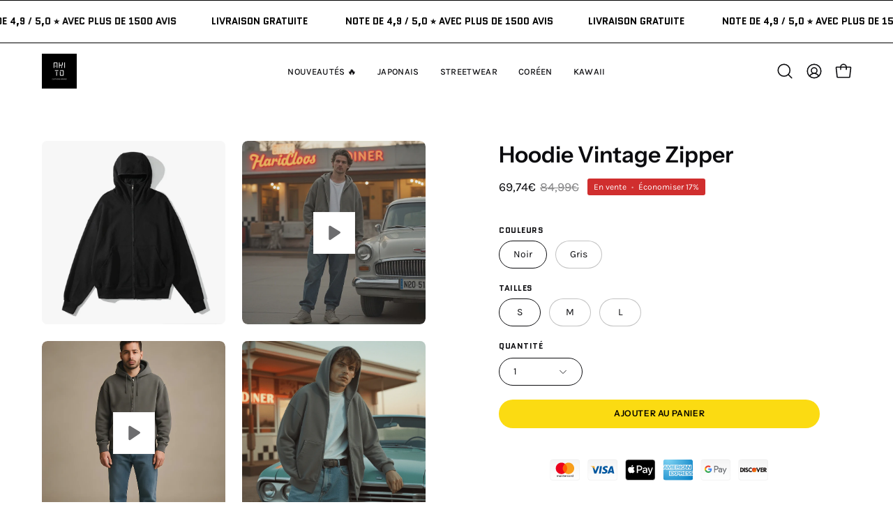

--- FILE ---
content_type: text/html; charset=utf-8
request_url: https://akitoparis.com/products/hoodie-vintage-zipper
body_size: 55239
content:
<!doctype html>
<html class="no-js no-touch page-loading" lang="fr">
<head>  <meta charset="utf-8">
  <meta http-equiv='X-UA-Compatible' content='IE=edge'>
  <meta name="viewport" content="width=device-width, height=device-height, initial-scale=1.0, minimum-scale=1.0">
  <link rel="canonical" href="https://akitoparis.com/products/hoodie-vintage-zipper" /><link rel="preconnect" href="https://fonts.shopifycdn.com" crossorigin><link rel="preload" as="font" href="//akitoparis.com/cdn/fonts/karla/karla_n4.40497e07df527e6a50e58fb17ef1950c72f3e32c.woff2" type="font/woff2" crossorigin><link rel="preload" as="font" href="//akitoparis.com/cdn/fonts/instrument_sans/instrumentsans_n6.27dc66245013a6f7f317d383a3cc9a0c347fb42d.woff2" type="font/woff2" crossorigin><link rel="preload" as="image" href="//akitoparis.com/cdn/shop/t/22/assets/loading.svg?v=91665432863842511931734807463"><style data-shopify>
  .no-js.page-loading .loading-overlay,
  html:not(.page-loading) .loading-overlay { opacity: 0; visibility: hidden; pointer-events: none; animation: fadeOut 1s ease; transition: visibility 0s linear 1s; }

  .loading-overlay { position: fixed; top: 0; left: 0; z-index: 99999; width: 100vw; height: 100vh; display: flex; align-items: center; justify-content: center; background: var(--overlay-bg, var(--COLOR-BLACK-WHITE)); }</style><style data-shopify>.loader__image__holder { position: absolute; top: 0; left: 0; width: 100%; height: 100%; font-size: 0; display: none; align-items: center; justify-content: center; animation: pulse-loading 2s infinite ease-in-out; }
    .loader__image__holder:has(.loader__image--fallback) { animation: none; }
    .loading-image .loader__image__holder { display: flex; }
    .loader__image { max-width: 150px; height: auto; object-fit: contain; }
    .loading-image .loader__image--fallback { width: 150px; height: 150px; max-width: 150px; mask: var(--loading-svg) center center/contain no-repeat; background: var(--overlay-bg-svg, var(--COLOR-WHITE-BLACK)); }</style><script>
    const loadingAppearance = "once";
    const loaded = sessionStorage.getItem('loaded');

    if (loadingAppearance === 'once') {
      if (loaded === null) {
        sessionStorage.setItem('loaded', true);
        document.documentElement.classList.add('loading-image');
      }
    } else {
      document.documentElement.classList.add('loading-image');
    }
  </script><link rel="shortcut icon" href="//akitoparis.com/cdn/shop/files/logo_email_collector_1543fb73-4b57-438a-bb3d-f9cad2502464_32x32.png?v=1701058643" type="image/png" />
  <title>Hoodie Vintage Zipper | AkitoParis™ &ndash; AkitoParis Japanese Clothing Boutique</title><meta name="description" content="Vous êtes à la recherche d&#39;un article streetwear moderne, stylé et confortable à la fois ? Alors découvrez le nouveau hoodie vintage zipper !">

<meta property="og:site_name" content="AkitoParis Japanese Clothing Boutique">
<meta property="og:url" content="https://akitoparis.com/products/hoodie-vintage-zipper">
<meta property="og:title" content="Hoodie Vintage Zipper | AkitoParis™">
<meta property="og:type" content="product">
<meta property="og:description" content="Vous êtes à la recherche d&#39;un article streetwear moderne, stylé et confortable à la fois ? Alors découvrez le nouveau hoodie vintage zipper !"><meta property="og:image" content="http://akitoparis.com/cdn/shop/files/preview_images/23f4b44cff104d0390535028db50eb29.thumbnail.0000000000.jpg?v=1748533769">
  <meta property="og:image:secure_url" content="https://akitoparis.com/cdn/shop/files/preview_images/23f4b44cff104d0390535028db50eb29.thumbnail.0000000000.jpg?v=1748533769">
  <meta property="og:image:width" content="1440">
  <meta property="og:image:height" content="1440"><meta property="og:price:amount" content="69,74">
  <meta property="og:price:currency" content="EUR"><meta name="twitter:card" content="summary_large_image">
<meta name="twitter:title" content="Hoodie Vintage Zipper | AkitoParis™">
<meta name="twitter:description" content="Vous êtes à la recherche d&#39;un article streetwear moderne, stylé et confortable à la fois ? Alors découvrez le nouveau hoodie vintage zipper !"><style data-shopify>@font-face {
  font-family: "Instrument Sans";
  font-weight: 600;
  font-style: normal;
  font-display: swap;
  src: url("//akitoparis.com/cdn/fonts/instrument_sans/instrumentsans_n6.27dc66245013a6f7f317d383a3cc9a0c347fb42d.woff2") format("woff2"),
       url("//akitoparis.com/cdn/fonts/instrument_sans/instrumentsans_n6.1a71efbeeb140ec495af80aad612ad55e19e6d0e.woff") format("woff");
}

@font-face {
  font-family: Karla;
  font-weight: 400;
  font-style: normal;
  font-display: swap;
  src: url("//akitoparis.com/cdn/fonts/karla/karla_n4.40497e07df527e6a50e58fb17ef1950c72f3e32c.woff2") format("woff2"),
       url("//akitoparis.com/cdn/fonts/karla/karla_n4.e9f6f9de321061073c6bfe03c28976ba8ce6ee18.woff") format("woff");
}

@font-face {
  font-family: Quantico;
  font-weight: 700;
  font-style: normal;
  font-display: swap;
  src: url("//akitoparis.com/cdn/fonts/quantico/quantico_n7.3d54f237228b0bc45791c12073666ec60d721a65.woff2") format("woff2"),
       url("//akitoparis.com/cdn/fonts/quantico/quantico_n7.4f5f9312f1ed33107057922012647741a88bf8d9.woff") format("woff");
}



  @font-face {
  font-family: "Instrument Sans";
  font-weight: 700;
  font-style: normal;
  font-display: swap;
  src: url("//akitoparis.com/cdn/fonts/instrument_sans/instrumentsans_n7.e4ad9032e203f9a0977786c356573ced65a7419a.woff2") format("woff2"),
       url("//akitoparis.com/cdn/fonts/instrument_sans/instrumentsans_n7.b9e40f166fb7639074ba34738101a9d2990bb41a.woff") format("woff");
}




  @font-face {
  font-family: "Instrument Sans";
  font-weight: 400;
  font-style: normal;
  font-display: swap;
  src: url("//akitoparis.com/cdn/fonts/instrument_sans/instrumentsans_n4.db86542ae5e1596dbdb28c279ae6c2086c4c5bfa.woff2") format("woff2"),
       url("//akitoparis.com/cdn/fonts/instrument_sans/instrumentsans_n4.510f1b081e58d08c30978f465518799851ef6d8b.woff") format("woff");
}




  @font-face {
  font-family: "Instrument Sans";
  font-weight: 700;
  font-style: normal;
  font-display: swap;
  src: url("//akitoparis.com/cdn/fonts/instrument_sans/instrumentsans_n7.e4ad9032e203f9a0977786c356573ced65a7419a.woff2") format("woff2"),
       url("//akitoparis.com/cdn/fonts/instrument_sans/instrumentsans_n7.b9e40f166fb7639074ba34738101a9d2990bb41a.woff") format("woff");
}




  @font-face {
  font-family: Karla;
  font-weight: 200;
  font-style: normal;
  font-display: swap;
  src: url("//akitoparis.com/cdn/fonts/karla/karla_n2.c01c6abcceb59c2dfbe53f16f2fa746054360e79.woff2") format("woff2"),
       url("//akitoparis.com/cdn/fonts/karla/karla_n2.1b2a0e8e4007556430943b5a277c57af80b4e6d6.woff") format("woff");
}




  @font-face {
  font-family: Karla;
  font-weight: 500;
  font-style: normal;
  font-display: swap;
  src: url("//akitoparis.com/cdn/fonts/karla/karla_n5.0f2c50ba88af8c39d2756f2fc9dfccf18f808828.woff2") format("woff2"),
       url("//akitoparis.com/cdn/fonts/karla/karla_n5.88d3e57f788ee4a41fa11fc99b9881ce077acdc2.woff") format("woff");
}




  @font-face {
  font-family: Karla;
  font-weight: 400;
  font-style: italic;
  font-display: swap;
  src: url("//akitoparis.com/cdn/fonts/karla/karla_i4.2086039c16bcc3a78a72a2f7b471e3c4a7f873a6.woff2") format("woff2"),
       url("//akitoparis.com/cdn/fonts/karla/karla_i4.7b9f59841a5960c16fa2a897a0716c8ebb183221.woff") format("woff");
}




  @font-face {
  font-family: Karla;
  font-weight: 700;
  font-style: italic;
  font-display: swap;
  src: url("//akitoparis.com/cdn/fonts/karla/karla_i7.fe031cd65d6e02906286add4f6dda06afc2615f0.woff2") format("woff2"),
       url("//akitoparis.com/cdn/fonts/karla/karla_i7.816d4949fa7f7d79314595d7003eda5b44e959e3.woff") format("woff");
}




  @font-face {
  font-family: Quantico;
  font-weight: 700;
  font-style: normal;
  font-display: swap;
  src: url("//akitoparis.com/cdn/fonts/quantico/quantico_n7.3d54f237228b0bc45791c12073666ec60d721a65.woff2") format("woff2"),
       url("//akitoparis.com/cdn/fonts/quantico/quantico_n7.4f5f9312f1ed33107057922012647741a88bf8d9.woff") format("woff");
}


:root {--COLOR-PRIMARY-OPPOSITE: #000000;
  --COLOR-PRIMARY-OPPOSITE-ALPHA-20: rgba(0, 0, 0, 0.2);
  --COLOR-PRIMARY-LIGHTEN-DARKEN-ALPHA-20: rgba(214, 185, 4, 0.2);
  --COLOR-PRIMARY-LIGHTEN-DARKEN-ALPHA-30: rgba(214, 185, 4, 0.3);

  --PRIMARY-BUTTONS-COLOR-BG: #fbdb12;
  --PRIMARY-BUTTONS-COLOR-TEXT: #000000;
  --PRIMARY-BUTTONS-COLOR-TEXT-ALPHA-10: rgba(0, 0, 0, 0.1);
  --PRIMARY-BUTTONS-COLOR-BORDER: #fbdb12;

  --PRIMARY-BUTTONS-COLOR-LIGHTEN-DARKEN: #d6b904;

  --PRIMARY-BUTTONS-COLOR-ALPHA-05: rgba(251, 219, 18, 0.05);
  --PRIMARY-BUTTONS-COLOR-ALPHA-10: rgba(251, 219, 18, 0.1);
  --PRIMARY-BUTTONS-COLOR-ALPHA-50: rgba(251, 219, 18, 0.5);--COLOR-SECONDARY-OPPOSITE: #ffffff;
  --COLOR-SECONDARY-OPPOSITE-ALPHA-20: rgba(255, 255, 255, 0.2);
  --COLOR-SECONDARY-LIGHTEN-DARKEN-ALPHA-20: rgba(26, 26, 26, 0.2);
  --COLOR-SECONDARY-LIGHTEN-DARKEN-ALPHA-30: rgba(26, 26, 26, 0.3);

  --SECONDARY-BUTTONS-COLOR-BG: #000000;
  --SECONDARY-BUTTONS-COLOR-TEXT: #ffffff;
  --SECONDARY-BUTTONS-COLOR-TEXT-ALPHA-10: rgba(255, 255, 255, 0.1);
  --SECONDARY-BUTTONS-COLOR-BORDER: #000000;

  --SECONDARY-BUTTONS-COLOR-ALPHA-05: rgba(0, 0, 0, 0.05);
  --SECONDARY-BUTTONS-COLOR-ALPHA-10: rgba(0, 0, 0, 0.1);
  --SECONDARY-BUTTONS-COLOR-ALPHA-50: rgba(0, 0, 0, 0.5);--OUTLINE-BUTTONS-PRIMARY-BG: transparent;
  --OUTLINE-BUTTONS-PRIMARY-TEXT: #fbdb12;
  --OUTLINE-BUTTONS-PRIMARY-TEXT-ALPHA-10: rgba(251, 219, 18, 0.1);
  --OUTLINE-BUTTONS-PRIMARY-BORDER: #fbdb12;
  --OUTLINE-BUTTONS-PRIMARY-BG-HOVER: rgba(214, 185, 4, 0.2);

  --OUTLINE-BUTTONS-SECONDARY-BG: transparent;
  --OUTLINE-BUTTONS-SECONDARY-TEXT: #000000;
  --OUTLINE-BUTTONS-SECONDARY-TEXT-ALPHA-10: rgba(0, 0, 0, 0.1);
  --OUTLINE-BUTTONS-SECONDARY-BORDER: #000000;
  --OUTLINE-BUTTONS-SECONDARY-BG-HOVER: rgba(26, 26, 26, 0.2);

  --OUTLINE-BUTTONS-WHITE-BG: transparent;
  --OUTLINE-BUTTONS-WHITE-TEXT: #ffffff;
  --OUTLINE-BUTTONS-WHITE-TEXT-ALPHA-10: rgba(255, 255, 255, 0.1);
  --OUTLINE-BUTTONS-WHITE-BORDER: #ffffff;

  --OUTLINE-BUTTONS-BLACK-BG: transparent;
  --OUTLINE-BUTTONS-BLACK-TEXT: #000000;
  --OUTLINE-BUTTONS-BLACK-TEXT-ALPHA-10: rgba(0, 0, 0, 0.1);
  --OUTLINE-BUTTONS-BLACK-BORDER: #000000;--OUTLINE-SOLID-BUTTONS-PRIMARY-BG: #fbdb12;
  --OUTLINE-SOLID-BUTTONS-PRIMARY-TEXT: #000000;
  --OUTLINE-SOLID-BUTTONS-PRIMARY-TEXT-ALPHA-10: rgba(0, 0, 0, 0.1);
  --OUTLINE-SOLID-BUTTONS-PRIMARY-BORDER: #000000;
  --OUTLINE-SOLID-BUTTONS-PRIMARY-BG-HOVER: rgba(0, 0, 0, 0.2);

  --OUTLINE-SOLID-BUTTONS-SECONDARY-BG: #000000;
  --OUTLINE-SOLID-BUTTONS-SECONDARY-TEXT: #ffffff;
  --OUTLINE-SOLID-BUTTONS-SECONDARY-TEXT-ALPHA-10: rgba(255, 255, 255, 0.1);
  --OUTLINE-SOLID-BUTTONS-SECONDARY-BORDER: #ffffff;
  --OUTLINE-SOLID-BUTTONS-SECONDARY-BG-HOVER: rgba(255, 255, 255, 0.2);

  --OUTLINE-SOLID-BUTTONS-WHITE-BG: #ffffff;
  --OUTLINE-SOLID-BUTTONS-WHITE-TEXT: #000000;
  --OUTLINE-SOLID-BUTTONS-WHITE-TEXT-ALPHA-10: rgba(0, 0, 0, 0.1);
  --OUTLINE-SOLID-BUTTONS-WHITE-BORDER: #000000;

  --OUTLINE-SOLID-BUTTONS-BLACK-BG: #000000;
  --OUTLINE-SOLID-BUTTONS-BLACK-TEXT: #ffffff;
  --OUTLINE-SOLID-BUTTONS-BLACK-TEXT-ALPHA-10: rgba(255, 255, 255, 0.1);
  --OUTLINE-SOLID-BUTTONS-BLACK-BORDER: #ffffff;--COLOR-HEADING: #0c0c0f;
  --COLOR-TEXT: #0c0c0f;
  --COLOR-TEXT-DARKEN: #000000;
  --COLOR-TEXT-LIGHTEN: #393948;
  --COLOR-TEXT-ALPHA-5: rgba(12, 12, 15, 0.05);
  --COLOR-TEXT-ALPHA-8: rgba(12, 12, 15, 0.08);
  --COLOR-TEXT-ALPHA-10: rgba(12, 12, 15, 0.1);
  --COLOR-TEXT-ALPHA-15: rgba(12, 12, 15, 0.15);
  --COLOR-TEXT-ALPHA-20: rgba(12, 12, 15, 0.2);
  --COLOR-TEXT-ALPHA-25: rgba(12, 12, 15, 0.25);
  --COLOR-TEXT-ALPHA-50: rgba(12, 12, 15, 0.5);
  --COLOR-TEXT-ALPHA-60: rgba(12, 12, 15, 0.6);
  --COLOR-TEXT-ALPHA-85: rgba(12, 12, 15, 0.85);

  --COLOR-BG: #ffffff;
  --COLOR-BG-ALPHA-25: rgba(255, 255, 255, 0.25);
  --COLOR-BG-ALPHA-35: rgba(255, 255, 255, 0.35);
  --COLOR-BG-ALPHA-60: rgba(255, 255, 255, 0.6);
  --COLOR-BG-ALPHA-65: rgba(255, 255, 255, 0.65);
  --COLOR-BG-ALPHA-85: rgba(255, 255, 255, 0.85);
  --COLOR-BG-DARKEN: #e6e6e6;
  --COLOR-BG-LIGHTEN-DARKEN: #e6e6e6;
  --COLOR-BG-LIGHTEN-DARKEN-SHIMMER-BG: #fafafa;
  --COLOR-BG-LIGHTEN-DARKEN-SHIMMER-EFFECT: #f5f5f5;
  --COLOR-BG-LIGHTEN-DARKEN-SHIMMER-ENHANCEMENT: #000000;
  --COLOR-BG-LIGHTEN-DARKEN-FOREGROUND: #f7f7f7;
  --COLOR-BG-LIGHTEN-DARKEN-HIGHLIGHT: rgba(38, 38, 38, 0.15);
  --COLOR-BG-LIGHTEN-DARKEN-SEARCH-LOADER: #cccccc;
  --COLOR-BG-LIGHTEN-DARKEN-SEARCH-LOADER-LINE: #e6e6e6;
  --COLOR-BG-LIGHTEN-DARKEN-2: #cdcdcd;
  --COLOR-BG-LIGHTEN-DARKEN-3: #c0c0c0;
  --COLOR-BG-LIGHTEN-DARKEN-4: #b3b3b3;
  --COLOR-BG-LIGHTEN-DARKEN-5: #a6a6a6;
  --COLOR-BG-LIGHTEN-DARKEN-6: #9a9a9a;
  --COLOR-BG-LIGHTEN-DARKEN-CONTRAST: #b3b3b3;
  --COLOR-BG-LIGHTEN-DARKEN-CONTRAST-2: #a6a6a6;
  --COLOR-BG-LIGHTEN-DARKEN-CONTRAST-3: #999999;
  --COLOR-BG-LIGHTEN-DARKEN-CONTRAST-4: #8c8c8c;
  --COLOR-BG-LIGHTEN-DARKEN-CONTRAST-5: #808080;
  --COLOR-BG-LIGHTEN-DARKEN-CONTRAST-6: #737373;

  --COLOR-BG-SECONDARY: #000000;
  --COLOR-BG-SECONDARY-LIGHTEN-DARKEN: #1a1a1a;
  --COLOR-BG-SECONDARY-LIGHTEN-DARKEN-CONTRAST: #808080;

  --COLOR-INPUT-BG: #ffffff;

  --COLOR-ACCENT: #fbdb12;
  --COLOR-ACCENT-TEXT: #000;
  --COLOR-ACCENT-MIX-ALPHA: rgba(126, 110, 9, 0.1);

  --COLOR-BORDER: #d3d3d3;
  --COLOR-BORDER-ALPHA-15: rgba(211, 211, 211, 0.15);
  --COLOR-BORDER-ALPHA-30: rgba(211, 211, 211, 0.3);
  --COLOR-BORDER-ALPHA-50: rgba(211, 211, 211, 0.5);
  --COLOR-BORDER-ALPHA-65: rgba(211, 211, 211, 0.65);
  --COLOR-BORDER-LIGHTEN-DARKEN: #868686;
  --COLOR-BORDER-HAIRLINE: #f7f7f7;

  --COLOR-SALE-BG: #fbdb12;
  --COLOR-SALE-TEXT: #000000;
  --COLOR-CUSTOM-BG: #ffffff;
  --COLOR-CUSTOM-TEXT: #000000;
  --COLOR-SOLD-BG: rgba(0,0,0,0);
  --COLOR-SOLD-TEXT: #000000;
  --COLOR-SAVING-BG: #d02e2e;
  --COLOR-SAVING-TEXT: #ffffff;

  --COLOR-WHITE-BLACK: #fff;
  --COLOR-BLACK-WHITE: #000;
  --COLOR-BLACK-WHITE-ALPHA-25: rgba(0, 0, 0, 0.25);
  --COLOR-BLACK-WHITE-ALPHA-34: rgba(0, 0, 0, 0.34);
  --COLOR-BG-OVERLAY: rgba(255, 255, 255, 0.5);--COLOR-DISABLED-GREY: rgba(12, 12, 15, 0.05);
  --COLOR-DISABLED-GREY-DARKEN: rgba(12, 12, 15, 0.45);
  --COLOR-ERROR: #D02E2E;
  --COLOR-ERROR-BG: #f3cbcb;
  --COLOR-SUCCESS: #56AD6A;
  --COLOR-SUCCESS-BG: #ECFEF0;
  --COLOR-WARN: #ECBD5E;
  --COLOR-TRANSPARENT: rgba(255, 255, 255, 0);

  --COLOR-WHITE: #ffffff;
  --COLOR-WHITE-DARKEN: #f2f2f2;
  --COLOR-WHITE-ALPHA-10: rgba(255, 255, 255, 0.1);
  --COLOR-WHITE-ALPHA-20: rgba(255, 255, 255, 0.2);
  --COLOR-WHITE-ALPHA-25: rgba(255, 255, 255, 0.25);
  --COLOR-WHITE-ALPHA-50: rgba(255, 255, 255, 0.5);
  --COLOR-WHITE-ALPHA-60: rgba(255, 255, 255, 0.6);
  --COLOR-BLACK: #000000;
  --COLOR-BLACK-LIGHTEN: #1a1a1a;
  --COLOR-BLACK-ALPHA-10: rgba(0, 0, 0, 0.1);
  --COLOR-BLACK-ALPHA-20: rgba(0, 0, 0, 0.2);
  --COLOR-BLACK-ALPHA-25: rgba(0, 0, 0, 0.25);
  --COLOR-BLACK-ALPHA-50: rgba(0, 0, 0, 0.5);
  --COLOR-BLACK-ALPHA-60: rgba(0, 0, 0, 0.6);--FONT-STACK-BODY: Karla, sans-serif;
  --FONT-STYLE-BODY: normal;
  --FONT-STYLE-BODY-ITALIC: italic;
  --FONT-ADJUST-BODY: 1.0;

  --FONT-WEIGHT-BODY: 400;
  --FONT-WEIGHT-BODY-LIGHT: 200;
  --FONT-WEIGHT-BODY-MEDIUM: 700;
  --FONT-WEIGHT-BODY-BOLD: 500;

  --FONT-STACK-HEADING: "Instrument Sans", sans-serif;
  --FONT-STYLE-HEADING: normal;
  --FONT-STYLE-HEADING-ITALIC: italic;
  --FONT-ADJUST-HEADING: 1.0;

  --FONT-WEIGHT-HEADING: 600;
  --FONT-WEIGHT-HEADING-LIGHT: 400;
  --FONT-WEIGHT-HEADING-MEDIUM: 700;
  --FONT-WEIGHT-HEADING-BOLD: 700;

  --FONT-STACK-NAV: Karla, sans-serif;
  --FONT-STYLE-NAV: normal;
  --FONT-STYLE-NAV-ITALIC: italic;
  --FONT-ADJUST-NAV: 0.85;
  --FONT-ADJUST-NAV-TOP-LEVEL: 0.8;

  --FONT-WEIGHT-NAV: 400;
  --FONT-WEIGHT-NAV-LIGHT: 200;
  --FONT-WEIGHT-NAV-MEDIUM: 700;
  --FONT-WEIGHT-NAV-BOLD: 500;

  --FONT-ADJUST-PRODUCT-GRID: 0.9;
  --FONT-ADJUST-PRODUCT-GRID-HEADING: 0.9;

  --FONT-ADJUST-BADGES: 1.0;

  --FONT-STACK-BUTTON: "Instrument Sans", sans-serif;
  --FONT-STYLE-BUTTON: normal;
  --FONT-STYLE-BUTTON-ITALIC: italic;
  --FONT-ADJUST-BUTTON: 0.75;

  --FONT-WEIGHT-BUTTON: 600;
  --FONT-WEIGHT-BUTTON-MEDIUM: 700;
  --FONT-WEIGHT-BUTTON-BOLD: 700;

  --FONT-STACK-SUBHEADING: Quantico, sans-serif;
  --FONT-STYLE-SUBHEADING: normal;
  --FONT-ADJUST-SUBHEADING: 0.8;

  --FONT-WEIGHT-SUBHEADING: 700;
  --FONT-WEIGHT-SUBHEADING-BOLD: 700;

  --FONT-STACK-LABEL: Quantico, sans-serif;
  --FONT-STYLE-LABEL: normal;
  --FONT-ADJUST-LABEL: 0.65;

  --FONT-WEIGHT-LABEL: 700;

  --LETTER-SPACING-NAV: 0.025em;
  --LETTER-SPACING-SUBHEADING: 0.0em;
  --LETTER-SPACING-BUTTON: 0.05em;
  --LETTER-SPACING-LABEL: 0.05em;

  --BUTTON-TEXT-CAPS: uppercase;
  --HEADING-TEXT-CAPS: none;
  --SUBHEADING-TEXT-CAPS: uppercase;
  --LABEL-TEXT-CAPS: uppercase;--FONT-SIZE-INPUT: 1.0rem;--RADIUS: 30px;
  --RADIUS-SMALL: 22px;
  --RADIUS-TINY: 14px;
  --RADIUS-BADGE: 3px;
  --RADIUS-CHECKBOX: 4px;
  --RADIUS-TEXTAREA: 8px;--PRODUCT-MEDIA-PADDING-TOP: 120.0%;--BORDER-WIDTH: 1px;--STROKE-WIDTH: 12px;--SITE-WIDTH: 1440px;
  --SITE-WIDTH-NARROW: 840px;--COLOR-UPSELLS-BG: #000000;
  --COLOR-UPSELLS-TEXT: #ffffff;
  --COLOR-UPSELLS-TEXT-LIGHTEN: #ffffff;
  --COLOR-UPSELLS-DISABLED-GREY-DARKEN: rgba(255, 255, 255, 0.45);
  --UPSELLS-HEIGHT: 130px;
  --UPSELLS-IMAGE-WIDTH: 30%;--ICON-ARROW-RIGHT: url( "//akitoparis.com/cdn/shop/t/22/assets/icon-chevron-right.svg?v=115618353204357621731734807463" );--loading-svg: url( "//akitoparis.com/cdn/shop/t/22/assets/loading.svg?v=91665432863842511931734807463" );
  --icon-check: url( "//akitoparis.com/cdn/shop/t/22/assets/icon-check.svg?v=175316081881880408121734807463" );
  --icon-check-swatch: url( "//akitoparis.com/cdn/shop/t/22/assets/icon-check-swatch.svg?v=131897745589030387781734807463" );
  --icon-zoom-in: url( "//akitoparis.com/cdn/shop/t/22/assets/icon-zoom-in.svg?v=157433013461716915331734807463" );
  --icon-zoom-out: url( "//akitoparis.com/cdn/shop/t/22/assets/icon-zoom-out.svg?v=164909107869959372931734807463" );--collection-sticky-bar-height: 0px;
  --collection-image-padding-top: 60%;

  --drawer-width: 400px;
  --drawer-transition: transform 0.4s cubic-bezier(0.46, 0.01, 0.32, 1);--gutter: 60px;
  --gutter-mobile: 20px;
  --grid-gutter: 20px;
  --grid-gutter-mobile: 35px;--inner: 20px;
  --inner-tablet: 18px;
  --inner-mobile: 16px;--grid: repeat(4, minmax(0, 1fr));
  --grid-tablet: repeat(3, minmax(0, 1fr));
  --grid-mobile: repeat(2, minmax(0, 1fr));
  --megamenu-grid: repeat(4, minmax(0, 1fr));
  --grid-row: 1 / span 4;--scrollbar-width: 0px;--overlay: #000;
  --overlay-opacity: 1;--swatch-width: 38px;
  --swatch-height: 26px;
  --swatch-size: 32px;
  --swatch-size-mobile: 30px;

  
  --move-offset: 20px;

  
  --autoplay-speed: 2200ms;

  
--filter-bg: brightness(.97);
  --product-filter-bg: brightness(.97);
  }</style><link href="//akitoparis.com/cdn/shop/t/22/assets/theme.css?v=66940769693664180551734807463" rel="stylesheet" type="text/css" media="all" /><script type="text/javascript">
    if (window.MSInputMethodContext && document.documentMode) {
      var scripts = document.getElementsByTagName('script')[0];
      var polyfill = document.createElement("script");
      polyfill.defer = true;
      polyfill.src = "//akitoparis.com/cdn/shop/t/22/assets/ie11.js?v=164037955086922138091734807463";

      scripts.parentNode.insertBefore(polyfill, scripts);

      document.documentElement.classList.add('ie11');
    } else {
      document.documentElement.className = document.documentElement.className.replace('no-js', 'js');
    }

    let root = '/';
    if (root[root.length - 1] !== '/') {
      root = `${root}/`;
    }

    window.theme = {
      routes: {
        root: root,
        cart_url: "\/cart",
        cart_add_url: "\/cart\/add",
        cart_change_url: "\/cart\/change",
        shop_url: "https:\/\/akitoparis.com",
        searchUrl: '/search',
        predictiveSearchUrl: '/search/suggest',
        product_recommendations_url: "\/recommendations\/products"
      },
      assets: {
        photoswipe: '//akitoparis.com/cdn/shop/t/22/assets/photoswipe.js?v=162613001030112971491734807463',
        smoothscroll: '//akitoparis.com/cdn/shop/t/22/assets/smoothscroll.js?v=37906625415260927261734807463',
        no_image: "//akitoparis.com/cdn/shopifycloud/storefront/assets/no-image-2048-a2addb12_1024x.gif",
        swatches: '//akitoparis.com/cdn/shop/t/22/assets/swatches.json?v=108341084980828767351734807463',
        base: "//akitoparis.com/cdn/shop/t/22/assets/"
      },
      strings: {
        add_to_cart: "Ajouter au panier",
        cart_acceptance_error: "Vous devez accepter nos termes et conditions.",
        cart_empty: "Votre panier est actuellement vide.",
        cart_price: "Prix",
        cart_quantity: "Quantité",
        cart_items_one: "{{ count }} Objet",
        cart_items_many: "{{ count }} Objets",
        cart_title: "Le panier",
        cart_total: "Totale",
        continue_shopping: "Continuer vos achats",
        free: "Gratuit",
        limit_error: "Désolé, il semble que nous n’ayons pas assez de ce produit.",
        preorder: "Pré-commander",
        remove: "Retirer",
        sale_badge_text: "En vente",
        saving_badge: "Économisez {{ discount }}",
        saving_up_to_badge: "Économisez {{ discount }}",
        sold_out: "Épuisé",
        subscription: "Abonnement",
        unavailable: "Indisponible",
        unit_price_label: "Prix ​​unitaire",
        unit_price_separator: "par",
        zero_qty_error: "La quantité doit être supérieur à 0.",
        delete_confirm: "Êtes-vous certain(e) de vouloir supprimer cette adresse ?",
        newsletter_product_availability: "Prévenez-moi quand il est disponible"
      },
      icons: {
        plus: '<svg aria-hidden="true" focusable="false" role="presentation" class="icon icon-toggle-plus" viewBox="0 0 192 192"><path d="M30 96h132M96 30v132" stroke="currentColor" stroke-linecap="round" stroke-linejoin="round"/></svg>',
        minus: '<svg aria-hidden="true" focusable="false" role="presentation" class="icon icon-toggle-minus" viewBox="0 0 192 192"><path d="M30 96h132" stroke="currentColor" stroke-linecap="round" stroke-linejoin="round"/></svg>',
        close: '<svg aria-hidden="true" focusable="false" role="presentation" class="icon icon-close" viewBox="0 0 192 192"><path d="M150 42 42 150M150 150 42 42" stroke="currentColor" stroke-linecap="round" stroke-linejoin="round"/></svg>'
      },
      settings: {
        animationsEnabled: false,
        cartType: "drawer",
        enableAcceptTerms: false,
        enableInfinityScroll: false,
        enablePaymentButton: true,
        gridImageSize: "cover",
        gridImageAspectRatio: 1.2,
        mobileMenuBehaviour: "link",
        productGridHover: "image",
        savingBadgeType: "percentage",
        showSaleBadge: true,
        showSoldBadge: true,
        showSavingBadge: true,
        quickBuy: "quick_buy",
        suggestArticles: true,
        suggestCollections: false,
        suggestProducts: true,
        suggestPages: false,
        suggestionsResultsLimit: 3,
        currency_code_enable: false,
        hideInventoryCount: true,
        colorSwatchesType: "theme",
        atcButtonShowPrice: false,
      },
      sizes: {
        mobile: 480,
        small: 768,
        large: 1024,
        widescreen: 1440
      },
      moneyFormat: "{{amount_with_comma_separator}}€",
      moneyWithCurrencyFormat: "{{amount_with_comma_separator}}€",
      subtotal: 0,
      current_iso_code: "EUR",
      info: {
        name: 'Palo Alto'
      },
      version: '6.0.1'
    };
    window.PaloAlto = window.PaloAlto || {};
    window.slate = window.slate || {};
    window.isHeaderTransparent = false;
    window.stickyHeaderHeight = 60;
    window.lastWindowWidth = window.innerWidth || document.documentElement.clientWidth;
  </script><script src="//akitoparis.com/cdn/shop/t/22/assets/vendor.js?v=164905933048751944601734807463" defer="defer"></script>
  <script src="//akitoparis.com/cdn/shop/t/22/assets/theme.js?v=159674129514846150541734807463" defer="defer"></script><script>window.performance && window.performance.mark && window.performance.mark('shopify.content_for_header.start');</script><meta name="google-site-verification" content="YeLrInoSWkSBDKJuD-QKRZm7_RPfrX0o9YgXvoJg08A">
<meta name="facebook-domain-verification" content="avqazwqoldrt69hfp5n7w7j6fn6vsm">
<meta id="shopify-digital-wallet" name="shopify-digital-wallet" content="/58642202821/digital_wallets/dialog">
<meta name="shopify-checkout-api-token" content="f9a28f26c67a03994f6779f85676bfc3">
<link rel="alternate" type="application/json+oembed" href="https://akitoparis.com/products/hoodie-vintage-zipper.oembed">
<script async="async" src="/checkouts/internal/preloads.js?locale=fr-FR"></script>
<link rel="preconnect" href="https://shop.app" crossorigin="anonymous">
<script async="async" src="https://shop.app/checkouts/internal/preloads.js?locale=fr-FR&shop_id=58642202821" crossorigin="anonymous"></script>
<script id="apple-pay-shop-capabilities" type="application/json">{"shopId":58642202821,"countryCode":"CA","currencyCode":"EUR","merchantCapabilities":["supports3DS"],"merchantId":"gid:\/\/shopify\/Shop\/58642202821","merchantName":"AkitoParis Japanese Clothing Boutique","requiredBillingContactFields":["postalAddress","email","phone"],"requiredShippingContactFields":["postalAddress","email","phone"],"shippingType":"shipping","supportedNetworks":["visa","masterCard","amex","discover","jcb"],"total":{"type":"pending","label":"AkitoParis Japanese Clothing Boutique","amount":"1.00"},"shopifyPaymentsEnabled":true,"supportsSubscriptions":true}</script>
<script id="shopify-features" type="application/json">{"accessToken":"f9a28f26c67a03994f6779f85676bfc3","betas":["rich-media-storefront-analytics"],"domain":"akitoparis.com","predictiveSearch":true,"shopId":58642202821,"locale":"fr"}</script>
<script>var Shopify = Shopify || {};
Shopify.shop = "akitoparis.myshopify.com";
Shopify.locale = "fr";
Shopify.currency = {"active":"EUR","rate":"1.0"};
Shopify.country = "FR";
Shopify.theme = {"name":"Updated copy of Updated copy of Palo Alto","id":175598305614,"schema_name":"Palo Alto","schema_version":"6.0.1","theme_store_id":777,"role":"main"};
Shopify.theme.handle = "null";
Shopify.theme.style = {"id":null,"handle":null};
Shopify.cdnHost = "akitoparis.com/cdn";
Shopify.routes = Shopify.routes || {};
Shopify.routes.root = "/";</script>
<script type="module">!function(o){(o.Shopify=o.Shopify||{}).modules=!0}(window);</script>
<script>!function(o){function n(){var o=[];function n(){o.push(Array.prototype.slice.apply(arguments))}return n.q=o,n}var t=o.Shopify=o.Shopify||{};t.loadFeatures=n(),t.autoloadFeatures=n()}(window);</script>
<script>
  window.ShopifyPay = window.ShopifyPay || {};
  window.ShopifyPay.apiHost = "shop.app\/pay";
  window.ShopifyPay.redirectState = null;
</script>
<script id="shop-js-analytics" type="application/json">{"pageType":"product"}</script>
<script defer="defer" async type="module" src="//akitoparis.com/cdn/shopifycloud/shop-js/modules/v2/client.init-shop-cart-sync_XvpUV7qp.fr.esm.js"></script>
<script defer="defer" async type="module" src="//akitoparis.com/cdn/shopifycloud/shop-js/modules/v2/chunk.common_C2xzKNNs.esm.js"></script>
<script type="module">
  await import("//akitoparis.com/cdn/shopifycloud/shop-js/modules/v2/client.init-shop-cart-sync_XvpUV7qp.fr.esm.js");
await import("//akitoparis.com/cdn/shopifycloud/shop-js/modules/v2/chunk.common_C2xzKNNs.esm.js");

  window.Shopify.SignInWithShop?.initShopCartSync?.({"fedCMEnabled":true,"windoidEnabled":true});

</script>
<script>
  window.Shopify = window.Shopify || {};
  if (!window.Shopify.featureAssets) window.Shopify.featureAssets = {};
  window.Shopify.featureAssets['shop-js'] = {"shop-cart-sync":["modules/v2/client.shop-cart-sync_C66VAAYi.fr.esm.js","modules/v2/chunk.common_C2xzKNNs.esm.js"],"init-fed-cm":["modules/v2/client.init-fed-cm_By4eIqYa.fr.esm.js","modules/v2/chunk.common_C2xzKNNs.esm.js"],"shop-button":["modules/v2/client.shop-button_Bz0N9rYp.fr.esm.js","modules/v2/chunk.common_C2xzKNNs.esm.js"],"shop-cash-offers":["modules/v2/client.shop-cash-offers_B90ok608.fr.esm.js","modules/v2/chunk.common_C2xzKNNs.esm.js","modules/v2/chunk.modal_7MqWQJ87.esm.js"],"init-windoid":["modules/v2/client.init-windoid_CdJe_Ee3.fr.esm.js","modules/v2/chunk.common_C2xzKNNs.esm.js"],"shop-toast-manager":["modules/v2/client.shop-toast-manager_kCJHoUCw.fr.esm.js","modules/v2/chunk.common_C2xzKNNs.esm.js"],"init-shop-email-lookup-coordinator":["modules/v2/client.init-shop-email-lookup-coordinator_BPuRLqHy.fr.esm.js","modules/v2/chunk.common_C2xzKNNs.esm.js"],"init-shop-cart-sync":["modules/v2/client.init-shop-cart-sync_XvpUV7qp.fr.esm.js","modules/v2/chunk.common_C2xzKNNs.esm.js"],"avatar":["modules/v2/client.avatar_BTnouDA3.fr.esm.js"],"pay-button":["modules/v2/client.pay-button_CmFhG2BZ.fr.esm.js","modules/v2/chunk.common_C2xzKNNs.esm.js"],"init-customer-accounts":["modules/v2/client.init-customer-accounts_C5-IhKGM.fr.esm.js","modules/v2/client.shop-login-button_DrlPOW6Z.fr.esm.js","modules/v2/chunk.common_C2xzKNNs.esm.js","modules/v2/chunk.modal_7MqWQJ87.esm.js"],"init-shop-for-new-customer-accounts":["modules/v2/client.init-shop-for-new-customer-accounts_Cv1WqR1n.fr.esm.js","modules/v2/client.shop-login-button_DrlPOW6Z.fr.esm.js","modules/v2/chunk.common_C2xzKNNs.esm.js","modules/v2/chunk.modal_7MqWQJ87.esm.js"],"shop-login-button":["modules/v2/client.shop-login-button_DrlPOW6Z.fr.esm.js","modules/v2/chunk.common_C2xzKNNs.esm.js","modules/v2/chunk.modal_7MqWQJ87.esm.js"],"init-customer-accounts-sign-up":["modules/v2/client.init-customer-accounts-sign-up_Dqgdz3C3.fr.esm.js","modules/v2/client.shop-login-button_DrlPOW6Z.fr.esm.js","modules/v2/chunk.common_C2xzKNNs.esm.js","modules/v2/chunk.modal_7MqWQJ87.esm.js"],"shop-follow-button":["modules/v2/client.shop-follow-button_D7RRykwK.fr.esm.js","modules/v2/chunk.common_C2xzKNNs.esm.js","modules/v2/chunk.modal_7MqWQJ87.esm.js"],"checkout-modal":["modules/v2/client.checkout-modal_NILs_SXn.fr.esm.js","modules/v2/chunk.common_C2xzKNNs.esm.js","modules/v2/chunk.modal_7MqWQJ87.esm.js"],"lead-capture":["modules/v2/client.lead-capture_CSmE_fhP.fr.esm.js","modules/v2/chunk.common_C2xzKNNs.esm.js","modules/v2/chunk.modal_7MqWQJ87.esm.js"],"shop-login":["modules/v2/client.shop-login_CKcjyRl_.fr.esm.js","modules/v2/chunk.common_C2xzKNNs.esm.js","modules/v2/chunk.modal_7MqWQJ87.esm.js"],"payment-terms":["modules/v2/client.payment-terms_eoGasybT.fr.esm.js","modules/v2/chunk.common_C2xzKNNs.esm.js","modules/v2/chunk.modal_7MqWQJ87.esm.js"]};
</script>
<script>(function() {
  var isLoaded = false;
  function asyncLoad() {
    if (isLoaded) return;
    isLoaded = true;
    var urls = ["https:\/\/loox.io\/widget\/EyfpM6vJOi\/loox.1671713054600.js?shop=akitoparis.myshopify.com","https:\/\/d18eg7dreypte5.cloudfront.net\/scripts\/integrations\/subscription.js?shop=akitoparis.myshopify.com","\/\/cdn.shopify.com\/proxy\/48af7d260f6837d96ec3f27af573f9987b31c5574430cb9d76541db35a40117b\/forms-akamai.smsbump.com\/414206\/form_219490.js?ver=1747823217\u0026shop=akitoparis.myshopify.com\u0026sp-cache-control=cHVibGljLCBtYXgtYWdlPTkwMA","https:\/\/cdn.recovermycart.com\/scripts\/CartJS_v2.min.js?shop=akitoparis.myshopify.com\u0026shop=akitoparis.myshopify.com","https:\/\/app.sweethelp.io\/js\/sweet-help.js?var=2.0\u0026shop=akitoparis.myshopify.com","https:\/\/d18eg7dreypte5.cloudfront.net\/browse-abandonment\/smsbump_timer.js?shop=akitoparis.myshopify.com","https:\/\/trust.conversionbear.com\/script?app=trust_badge\u0026shop=akitoparis.myshopify.com","https:\/\/reconvert-cdn.com\/assets\/js\/store_reconvert_node.js?v=2\u0026scid=MTZlOTYwYjMyMDQ3N2JkODZjMmE4NjJkNzg4ZTJhYjAuMThiZGE5M2VmYzk3NTUzNGExM2FmM2JjM2MyNTQ4YzM=\u0026shop=akitoparis.myshopify.com","https:\/\/reconvert-cdn.com\/assets\/js\/reconvert_script_tags.mini.js?scid=MTZlOTYwYjMyMDQ3N2JkODZjMmE4NjJkNzg4ZTJhYjAuMThiZGE5M2VmYzk3NTUzNGExM2FmM2JjM2MyNTQ4YzM=\u0026shop=akitoparis.myshopify.com","https:\/\/cdn-01.recovermycart.com\/ExitPopup-26fba322-2a1b-414e-a7f6-9306b5f5bf5a.js?ver=7343e884-9984-472d-9775-86d54a0d60dd\u0026shop=akitoparis.myshopify.com"];
    for (var i = 0; i < urls.length; i++) {
      var s = document.createElement('script');
      s.type = 'text/javascript';
      s.async = true;
      s.src = urls[i];
      var x = document.getElementsByTagName('script')[0];
      x.parentNode.insertBefore(s, x);
    }
  };
  if(window.attachEvent) {
    window.attachEvent('onload', asyncLoad);
  } else {
    window.addEventListener('load', asyncLoad, false);
  }
})();</script>
<script id="__st">var __st={"a":58642202821,"offset":-28800,"reqid":"b65731e1-0e7a-4c08-a056-7dfb0bde4468-1768775213","pageurl":"akitoparis.com\/products\/hoodie-vintage-zipper","u":"7be4fa3c71bc","p":"product","rtyp":"product","rid":7920047456482};</script>
<script>window.ShopifyPaypalV4VisibilityTracking = true;</script>
<script id="captcha-bootstrap">!function(){'use strict';const t='contact',e='account',n='new_comment',o=[[t,t],['blogs',n],['comments',n],[t,'customer']],c=[[e,'customer_login'],[e,'guest_login'],[e,'recover_customer_password'],[e,'create_customer']],r=t=>t.map((([t,e])=>`form[action*='/${t}']:not([data-nocaptcha='true']) input[name='form_type'][value='${e}']`)).join(','),a=t=>()=>t?[...document.querySelectorAll(t)].map((t=>t.form)):[];function s(){const t=[...o],e=r(t);return a(e)}const i='password',u='form_key',d=['recaptcha-v3-token','g-recaptcha-response','h-captcha-response',i],f=()=>{try{return window.sessionStorage}catch{return}},m='__shopify_v',_=t=>t.elements[u];function p(t,e,n=!1){try{const o=window.sessionStorage,c=JSON.parse(o.getItem(e)),{data:r}=function(t){const{data:e,action:n}=t;return t[m]||n?{data:e,action:n}:{data:t,action:n}}(c);for(const[e,n]of Object.entries(r))t.elements[e]&&(t.elements[e].value=n);n&&o.removeItem(e)}catch(o){console.error('form repopulation failed',{error:o})}}const l='form_type',E='cptcha';function T(t){t.dataset[E]=!0}const w=window,h=w.document,L='Shopify',v='ce_forms',y='captcha';let A=!1;((t,e)=>{const n=(g='f06e6c50-85a8-45c8-87d0-21a2b65856fe',I='https://cdn.shopify.com/shopifycloud/storefront-forms-hcaptcha/ce_storefront_forms_captcha_hcaptcha.v1.5.2.iife.js',D={infoText:'Protégé par hCaptcha',privacyText:'Confidentialité',termsText:'Conditions'},(t,e,n)=>{const o=w[L][v],c=o.bindForm;if(c)return c(t,g,e,D).then(n);var r;o.q.push([[t,g,e,D],n]),r=I,A||(h.body.append(Object.assign(h.createElement('script'),{id:'captcha-provider',async:!0,src:r})),A=!0)});var g,I,D;w[L]=w[L]||{},w[L][v]=w[L][v]||{},w[L][v].q=[],w[L][y]=w[L][y]||{},w[L][y].protect=function(t,e){n(t,void 0,e),T(t)},Object.freeze(w[L][y]),function(t,e,n,w,h,L){const[v,y,A,g]=function(t,e,n){const i=e?o:[],u=t?c:[],d=[...i,...u],f=r(d),m=r(i),_=r(d.filter((([t,e])=>n.includes(e))));return[a(f),a(m),a(_),s()]}(w,h,L),I=t=>{const e=t.target;return e instanceof HTMLFormElement?e:e&&e.form},D=t=>v().includes(t);t.addEventListener('submit',(t=>{const e=I(t);if(!e)return;const n=D(e)&&!e.dataset.hcaptchaBound&&!e.dataset.recaptchaBound,o=_(e),c=g().includes(e)&&(!o||!o.value);(n||c)&&t.preventDefault(),c&&!n&&(function(t){try{if(!f())return;!function(t){const e=f();if(!e)return;const n=_(t);if(!n)return;const o=n.value;o&&e.removeItem(o)}(t);const e=Array.from(Array(32),(()=>Math.random().toString(36)[2])).join('');!function(t,e){_(t)||t.append(Object.assign(document.createElement('input'),{type:'hidden',name:u})),t.elements[u].value=e}(t,e),function(t,e){const n=f();if(!n)return;const o=[...t.querySelectorAll(`input[type='${i}']`)].map((({name:t})=>t)),c=[...d,...o],r={};for(const[a,s]of new FormData(t).entries())c.includes(a)||(r[a]=s);n.setItem(e,JSON.stringify({[m]:1,action:t.action,data:r}))}(t,e)}catch(e){console.error('failed to persist form',e)}}(e),e.submit())}));const S=(t,e)=>{t&&!t.dataset[E]&&(n(t,e.some((e=>e===t))),T(t))};for(const o of['focusin','change'])t.addEventListener(o,(t=>{const e=I(t);D(e)&&S(e,y())}));const B=e.get('form_key'),M=e.get(l),P=B&&M;t.addEventListener('DOMContentLoaded',(()=>{const t=y();if(P)for(const e of t)e.elements[l].value===M&&p(e,B);[...new Set([...A(),...v().filter((t=>'true'===t.dataset.shopifyCaptcha))])].forEach((e=>S(e,t)))}))}(h,new URLSearchParams(w.location.search),n,t,e,['guest_login'])})(!0,!0)}();</script>
<script integrity="sha256-4kQ18oKyAcykRKYeNunJcIwy7WH5gtpwJnB7kiuLZ1E=" data-source-attribution="shopify.loadfeatures" defer="defer" src="//akitoparis.com/cdn/shopifycloud/storefront/assets/storefront/load_feature-a0a9edcb.js" crossorigin="anonymous"></script>
<script crossorigin="anonymous" defer="defer" src="//akitoparis.com/cdn/shopifycloud/storefront/assets/shopify_pay/storefront-65b4c6d7.js?v=20250812"></script>
<script data-source-attribution="shopify.dynamic_checkout.dynamic.init">var Shopify=Shopify||{};Shopify.PaymentButton=Shopify.PaymentButton||{isStorefrontPortableWallets:!0,init:function(){window.Shopify.PaymentButton.init=function(){};var t=document.createElement("script");t.src="https://akitoparis.com/cdn/shopifycloud/portable-wallets/latest/portable-wallets.fr.js",t.type="module",document.head.appendChild(t)}};
</script>
<script data-source-attribution="shopify.dynamic_checkout.buyer_consent">
  function portableWalletsHideBuyerConsent(e){var t=document.getElementById("shopify-buyer-consent"),n=document.getElementById("shopify-subscription-policy-button");t&&n&&(t.classList.add("hidden"),t.setAttribute("aria-hidden","true"),n.removeEventListener("click",e))}function portableWalletsShowBuyerConsent(e){var t=document.getElementById("shopify-buyer-consent"),n=document.getElementById("shopify-subscription-policy-button");t&&n&&(t.classList.remove("hidden"),t.removeAttribute("aria-hidden"),n.addEventListener("click",e))}window.Shopify?.PaymentButton&&(window.Shopify.PaymentButton.hideBuyerConsent=portableWalletsHideBuyerConsent,window.Shopify.PaymentButton.showBuyerConsent=portableWalletsShowBuyerConsent);
</script>
<script data-source-attribution="shopify.dynamic_checkout.cart.bootstrap">document.addEventListener("DOMContentLoaded",(function(){function t(){return document.querySelector("shopify-accelerated-checkout-cart, shopify-accelerated-checkout")}if(t())Shopify.PaymentButton.init();else{new MutationObserver((function(e,n){t()&&(Shopify.PaymentButton.init(),n.disconnect())})).observe(document.body,{childList:!0,subtree:!0})}}));
</script>
<script id='scb4127' type='text/javascript' async='' src='https://akitoparis.com/cdn/shopifycloud/privacy-banner/storefront-banner.js'></script><link id="shopify-accelerated-checkout-styles" rel="stylesheet" media="screen" href="https://akitoparis.com/cdn/shopifycloud/portable-wallets/latest/accelerated-checkout-backwards-compat.css" crossorigin="anonymous">
<style id="shopify-accelerated-checkout-cart">
        #shopify-buyer-consent {
  margin-top: 1em;
  display: inline-block;
  width: 100%;
}

#shopify-buyer-consent.hidden {
  display: none;
}

#shopify-subscription-policy-button {
  background: none;
  border: none;
  padding: 0;
  text-decoration: underline;
  font-size: inherit;
  cursor: pointer;
}

#shopify-subscription-policy-button::before {
  box-shadow: none;
}

      </style>

<script>window.performance && window.performance.mark && window.performance.mark('shopify.content_for_header.end');</script>
<!-- BEGIN app block: shopify://apps/tinyseo/blocks/product-json-ld-embed/0605268f-f7c4-4e95-b560-e43df7d59ae4 -->
<!-- END app block --><!-- BEGIN app block: shopify://apps/simprosys-google-shopping-feed/blocks/core_settings_block/1f0b859e-9fa6-4007-97e8-4513aff5ff3b --><!-- BEGIN: GSF App Core Tags & Scripts by Simprosys Google Shopping Feed -->









<!-- END: GSF App Core Tags & Scripts by Simprosys Google Shopping Feed -->
<!-- END app block --><!-- BEGIN app block: shopify://apps/klaviyo-email-marketing-sms/blocks/klaviyo-onsite-embed/2632fe16-c075-4321-a88b-50b567f42507 -->












  <script async src="https://static.klaviyo.com/onsite/js/S3qprt/klaviyo.js?company_id=S3qprt"></script>
  <script>!function(){if(!window.klaviyo){window._klOnsite=window._klOnsite||[];try{window.klaviyo=new Proxy({},{get:function(n,i){return"push"===i?function(){var n;(n=window._klOnsite).push.apply(n,arguments)}:function(){for(var n=arguments.length,o=new Array(n),w=0;w<n;w++)o[w]=arguments[w];var t="function"==typeof o[o.length-1]?o.pop():void 0,e=new Promise((function(n){window._klOnsite.push([i].concat(o,[function(i){t&&t(i),n(i)}]))}));return e}}})}catch(n){window.klaviyo=window.klaviyo||[],window.klaviyo.push=function(){var n;(n=window._klOnsite).push.apply(n,arguments)}}}}();</script>

  
    <script id="viewed_product">
      if (item == null) {
        var _learnq = _learnq || [];

        var MetafieldReviews = null
        var MetafieldYotpoRating = null
        var MetafieldYotpoCount = null
        var MetafieldLooxRating = null
        var MetafieldLooxCount = null
        var okendoProduct = null
        var okendoProductReviewCount = null
        var okendoProductReviewAverageValue = null
        try {
          // The following fields are used for Customer Hub recently viewed in order to add reviews.
          // This information is not part of __kla_viewed. Instead, it is part of __kla_viewed_reviewed_items
          MetafieldReviews = {};
          MetafieldYotpoRating = null
          MetafieldYotpoCount = null
          MetafieldLooxRating = "4.9"
          MetafieldLooxCount = 64

          okendoProduct = null
          // If the okendo metafield is not legacy, it will error, which then requires the new json formatted data
          if (okendoProduct && 'error' in okendoProduct) {
            okendoProduct = null
          }
          okendoProductReviewCount = okendoProduct ? okendoProduct.reviewCount : null
          okendoProductReviewAverageValue = okendoProduct ? okendoProduct.reviewAverageValue : null
        } catch (error) {
          console.error('Error in Klaviyo onsite reviews tracking:', error);
        }

        var item = {
          Name: "Hoodie Vintage Zipper",
          ProductID: 7920047456482,
          Categories: ["NEW","NOS MEILLEURES VENTES","STREETWEAR HOMME","Sweat Streetwear"],
          ImageURL: "https://akitoparis.com/cdn/shop/files/hoodie-vintage-zipper-679132_grande.png?v=1748535106",
          URL: "https://akitoparis.com/products/hoodie-vintage-zipper",
          Brand: "BOUTIQUE VÊTEMENT JAPONAIS",
          Price: "69,74€",
          Value: "69,74",
          CompareAtPrice: "84,99€"
        };
        _learnq.push(['track', 'Viewed Product', item]);
        _learnq.push(['trackViewedItem', {
          Title: item.Name,
          ItemId: item.ProductID,
          Categories: item.Categories,
          ImageUrl: item.ImageURL,
          Url: item.URL,
          Metadata: {
            Brand: item.Brand,
            Price: item.Price,
            Value: item.Value,
            CompareAtPrice: item.CompareAtPrice
          },
          metafields:{
            reviews: MetafieldReviews,
            yotpo:{
              rating: MetafieldYotpoRating,
              count: MetafieldYotpoCount,
            },
            loox:{
              rating: MetafieldLooxRating,
              count: MetafieldLooxCount,
            },
            okendo: {
              rating: okendoProductReviewAverageValue,
              count: okendoProductReviewCount,
            }
          }
        }]);
      }
    </script>
  




  <script>
    window.klaviyoReviewsProductDesignMode = false
  </script>







<!-- END app block --><!-- BEGIN app block: shopify://apps/monster-cart-upsell-free-gifts/blocks/app-embed/a1b8e58a-bf1d-4e0f-8768-a387c3f643c0 --><script>  
  window.mu_version = 1.8
  
      window.mu_product = {
        ...{"id":7920047456482,"title":"Hoodie Vintage Zipper","handle":"hoodie-vintage-zipper","description":"\u003ch2\u003eVous êtes à la recherche d'un article streetwear moderne, stylé et confortable à la fois ? Alors découvrez le nouveau h\u003cstrong\u003eoodie vintage zipper\u003c\/strong\u003e !\u003c\/h2\u003e\n\u003cp\u003eConfectionné dans une combinaison de tissus en coton, le sweat à capuche offre à la fois confort et style. \u003c\/p\u003e\n\u003ch3\u003eÀ tout moment de l'année, le sweat à capuche comporte une poche spacieuse pour ranger en toute sécurité les petits objets.\u003c\/h3\u003e\n\u003cp\u003eAméliorez votre style streetwear avec l'article indispensable - commandez le vôtre dès aujourd'hui !\u003c\/p\u003e\n\u003cp\u003e \u003c\/p\u003e\n\u003cp\u003e\u003cspan style=\"text-decoration: underline;\"\u003e\u003cstrong\u003eDécouvrez en plus en\u003c\/strong\u003e \u003cstrong\u003elisant\u003c\/strong\u003e\u003cstrong\u003e sa description ci-dessous !\u003c\/strong\u003e \u003c\/span\u003e\u003c\/p\u003e\n\u003cul data-mce-fragment=\"1\"\u003e\n\u003cli data-mce-fragment=\"1\"\u003e\n\u003cspan style=\"text-decoration: underline;\"\u003e\u003cstrong\u003eMatières \u003c\/strong\u003e\u003c\/span\u003e:\u003cspan data-mce-fragment=\"1\"\u003e Coton\u003c\/span\u003e\n\u003c\/li\u003e\n\u003c\/ul\u003e\n\u003cul data-mce-fragment=\"1\"\u003e\n\u003cli data-mce-fragment=\"1\"\u003e\u003cspan data-mce-fragment=\"1\"\u003e\u003cspan style=\"text-decoration: underline;\"\u003e\u003cstrong\u003eStyle\u003c\/strong\u003e \u003c\/span\u003e: High Street\u003c\/span\u003e\u003c\/li\u003e\n\u003c\/ul\u003e\n\u003cul data-mce-fragment=\"1\"\u003e\n\u003cli class=\"product-prop line-limit-length\"\u003e\n\u003cspan class=\"property-title\" data-spm-anchor-id=\"a2g0o.detail.0.i10.74d61c0fZmqthR\"\u003eType de fermeture : \u003c\/span\u003e\u003cspan class=\"property-desc line-limit-length\" title=\"zipper\"\u003ezip \u003c\/span\u003e\n\u003c\/li\u003e\n\u003c\/ul\u003e\n\u003cul data-mce-fragment=\"1\"\u003e\n\u003cli data-mce-fragment=\"1\"\u003e\n\u003cp data-mce-fragment=\"1\"\u003e\u003cspan style=\"text-decoration: underline; color: #e19695;\" data-mce-fragment=\"1\" data-mce-style=\"text-decoration: underline; color: #e19695;\"\u003e\u003cstrong data-mce-fragment=\"1\"\u003eLIVRAISON STANDARD OFFERTE\u003c\/strong\u003e\u003c\/span\u003e\u003c\/p\u003e\n\u003c\/li\u003e\n\u003c\/ul\u003e\n\u003cp data-mce-fragment=\"1\"\u003e\u003cspan data-mce-fragment=\"1\"\u003e📏\u003c\/span\u003e N'oubliez pas de vous référer au Guide des Tailles ! La veste taillant assez petite. \u003c\/p\u003e\n\u003cp data-mce-fragment=\"1\"\u003e\u003cspan data-mce-fragment=\"1\"\u003eLe vêtement vous plait grandement ?  Attendez de voir le \u003ca title=\"Sweat-Shirt Streetwear\" href=\"https:\/\/akitoparis.com\/products\/sweat-shirt-streetwear\" target=\"_blank\"\u003eSweat-Shirt Streetwear\u003c\/a\u003e\u003c\/span\u003e\u003cspan data-mce-fragment=\"1\"\u003e \u003c\/span\u003e\u003cspan data-mce-fragment=\"1\"\u003esemblant arriver tout droit de la Street ! Les deux modèles font partie de la gamme de \u003ca title=\"SWEAT STREETWEAR HOMME\" href=\"https:\/\/akitoparis.com\/collections\/sweat-streetwear-homme\" data-mce-fragment=\"1\" target=\"_blank\" data-mce-href=\"https:\/\/akitoparis.com\/collections\/sweat-streetwear-homme\"\u003eSweat Streetwear Homme\u003c\/a\u003e pour vous offrir un style hors du commun par tous les temps. Et pour un look toujours plus Street, affirmez votre passion grâce aux vêtements \u003ca title=\"STREETWEAR HOMME\" href=\"https:\/\/akitoparis.com\/collections\/streetwear-homme\" data-mce-fragment=\"1\" target=\"_blank\" data-mce-href=\"https:\/\/akitoparis.com\/collections\/streetwear-homme\"\u003eStreetwear Homme\u003c\/a\u003e.\u003c\/span\u003e\u003c\/p\u003e","published_at":"2022-10-16T05:55:58-07:00","created_at":"2022-10-14T09:10:47-07:00","vendor":"BOUTIQUE VÊTEMENT JAPONAIS","type":"","tags":[],"price":6974,"price_min":6974,"price_max":6974,"available":true,"price_varies":false,"compare_at_price":8499,"compare_at_price_min":8499,"compare_at_price_max":8499,"compare_at_price_varies":false,"variants":[{"id":46368514244942,"title":"Noir \/ S","option1":"Noir","option2":"S","option3":null,"sku":"14:193;5:100014064","requires_shipping":true,"taxable":false,"featured_image":{"id":48101307253070,"product_id":7920047456482,"position":9,"created_at":"2023-03-12T21:55:25-07:00","updated_at":"2025-05-29T08:51:01-07:00","alt":"Hoodie Vintage Zipper","width":800,"height":800,"src":"\/\/akitoparis.com\/cdn\/shop\/products\/hoodie-vintage-zipper-969937.jpg?v=1748533861","variant_ids":[46368514244942,46368514310478,46368514376014]},"available":true,"name":"Hoodie Vintage Zipper - Noir \/ S","public_title":"Noir \/ S","options":["Noir","S"],"price":6974,"weight":0,"compare_at_price":8499,"inventory_management":"shopify","barcode":null,"featured_media":{"alt":"Hoodie Vintage Zipper","id":40696489804110,"position":11,"preview_image":{"aspect_ratio":1.0,"height":800,"width":800,"src":"\/\/akitoparis.com\/cdn\/shop\/products\/hoodie-vintage-zipper-969937.jpg?v=1748533861"}},"requires_selling_plan":false,"selling_plan_allocations":[]},{"id":46368514277710,"title":"Gris \/ S","option1":"Gris","option2":"S","option3":null,"sku":"14:691;5:100014064","requires_shipping":true,"taxable":false,"featured_image":{"id":48101307220302,"product_id":7920047456482,"position":5,"created_at":"2023-03-12T21:55:25-07:00","updated_at":"2025-05-29T08:51:01-07:00","alt":"Hoodie Vintage Zipper","width":800,"height":800,"src":"\/\/akitoparis.com\/cdn\/shop\/products\/hoodie-vintage-zipper-382403.jpg?v=1748533861","variant_ids":[46368514277710,46368514343246,46368514408782]},"available":true,"name":"Hoodie Vintage Zipper - Gris \/ S","public_title":"Gris \/ S","options":["Gris","S"],"price":6974,"weight":0,"compare_at_price":8499,"inventory_management":"shopify","barcode":null,"featured_media":{"alt":"Hoodie Vintage Zipper","id":40696489771342,"position":7,"preview_image":{"aspect_ratio":1.0,"height":800,"width":800,"src":"\/\/akitoparis.com\/cdn\/shop\/products\/hoodie-vintage-zipper-382403.jpg?v=1748533861"}},"requires_selling_plan":false,"selling_plan_allocations":[]},{"id":46368514310478,"title":"Noir \/ M","option1":"Noir","option2":"M","option3":null,"sku":"14:193;5:361386","requires_shipping":true,"taxable":false,"featured_image":{"id":48101307253070,"product_id":7920047456482,"position":9,"created_at":"2023-03-12T21:55:25-07:00","updated_at":"2025-05-29T08:51:01-07:00","alt":"Hoodie Vintage Zipper","width":800,"height":800,"src":"\/\/akitoparis.com\/cdn\/shop\/products\/hoodie-vintage-zipper-969937.jpg?v=1748533861","variant_ids":[46368514244942,46368514310478,46368514376014]},"available":true,"name":"Hoodie Vintage Zipper - Noir \/ M","public_title":"Noir \/ M","options":["Noir","M"],"price":6974,"weight":0,"compare_at_price":8499,"inventory_management":"shopify","barcode":null,"featured_media":{"alt":"Hoodie Vintage Zipper","id":40696489804110,"position":11,"preview_image":{"aspect_ratio":1.0,"height":800,"width":800,"src":"\/\/akitoparis.com\/cdn\/shop\/products\/hoodie-vintage-zipper-969937.jpg?v=1748533861"}},"requires_selling_plan":false,"selling_plan_allocations":[]},{"id":46368514343246,"title":"Gris \/ M","option1":"Gris","option2":"M","option3":null,"sku":"14:691;5:361386","requires_shipping":true,"taxable":false,"featured_image":{"id":48101307220302,"product_id":7920047456482,"position":5,"created_at":"2023-03-12T21:55:25-07:00","updated_at":"2025-05-29T08:51:01-07:00","alt":"Hoodie Vintage Zipper","width":800,"height":800,"src":"\/\/akitoparis.com\/cdn\/shop\/products\/hoodie-vintage-zipper-382403.jpg?v=1748533861","variant_ids":[46368514277710,46368514343246,46368514408782]},"available":true,"name":"Hoodie Vintage Zipper - Gris \/ M","public_title":"Gris \/ M","options":["Gris","M"],"price":6974,"weight":0,"compare_at_price":8499,"inventory_management":"shopify","barcode":null,"featured_media":{"alt":"Hoodie Vintage Zipper","id":40696489771342,"position":7,"preview_image":{"aspect_ratio":1.0,"height":800,"width":800,"src":"\/\/akitoparis.com\/cdn\/shop\/products\/hoodie-vintage-zipper-382403.jpg?v=1748533861"}},"requires_selling_plan":false,"selling_plan_allocations":[]},{"id":46368514376014,"title":"Noir \/ L","option1":"Noir","option2":"L","option3":null,"sku":"14:193;5:361385","requires_shipping":true,"taxable":false,"featured_image":{"id":48101307253070,"product_id":7920047456482,"position":9,"created_at":"2023-03-12T21:55:25-07:00","updated_at":"2025-05-29T08:51:01-07:00","alt":"Hoodie Vintage Zipper","width":800,"height":800,"src":"\/\/akitoparis.com\/cdn\/shop\/products\/hoodie-vintage-zipper-969937.jpg?v=1748533861","variant_ids":[46368514244942,46368514310478,46368514376014]},"available":true,"name":"Hoodie Vintage Zipper - Noir \/ L","public_title":"Noir \/ L","options":["Noir","L"],"price":6974,"weight":0,"compare_at_price":8499,"inventory_management":"shopify","barcode":null,"featured_media":{"alt":"Hoodie Vintage Zipper","id":40696489804110,"position":11,"preview_image":{"aspect_ratio":1.0,"height":800,"width":800,"src":"\/\/akitoparis.com\/cdn\/shop\/products\/hoodie-vintage-zipper-969937.jpg?v=1748533861"}},"requires_selling_plan":false,"selling_plan_allocations":[]},{"id":46368514408782,"title":"Gris \/ L","option1":"Gris","option2":"L","option3":null,"sku":"14:691;5:361385","requires_shipping":true,"taxable":false,"featured_image":{"id":48101307220302,"product_id":7920047456482,"position":5,"created_at":"2023-03-12T21:55:25-07:00","updated_at":"2025-05-29T08:51:01-07:00","alt":"Hoodie Vintage Zipper","width":800,"height":800,"src":"\/\/akitoparis.com\/cdn\/shop\/products\/hoodie-vintage-zipper-382403.jpg?v=1748533861","variant_ids":[46368514277710,46368514343246,46368514408782]},"available":true,"name":"Hoodie Vintage Zipper - Gris \/ L","public_title":"Gris \/ L","options":["Gris","L"],"price":6974,"weight":0,"compare_at_price":8499,"inventory_management":"shopify","barcode":null,"featured_media":{"alt":"Hoodie Vintage Zipper","id":40696489771342,"position":7,"preview_image":{"aspect_ratio":1.0,"height":800,"width":800,"src":"\/\/akitoparis.com\/cdn\/shop\/products\/hoodie-vintage-zipper-382403.jpg?v=1748533861"}},"requires_selling_plan":false,"selling_plan_allocations":[]}],"images":["\/\/akitoparis.com\/cdn\/shop\/files\/hoodie-vintage-zipper-679132.png?v=1748535106","\/\/akitoparis.com\/cdn\/shop\/files\/hoodie-vintage-zipper-491426.jpg?v=1748535107","\/\/akitoparis.com\/cdn\/shop\/files\/hoodie-vintage-zipper-739899.png?v=1748535109","\/\/akitoparis.com\/cdn\/shop\/files\/hoodie-vintage-zipper-257607.jpg?v=1748535109","\/\/akitoparis.com\/cdn\/shop\/products\/hoodie-vintage-zipper-382403.jpg?v=1748533861","\/\/akitoparis.com\/cdn\/shop\/products\/hoodie-vintage-zipper-404068.jpg?v=1748533861","\/\/akitoparis.com\/cdn\/shop\/products\/hoodie-vintage-zipper-293895.jpg?v=1748533861","\/\/akitoparis.com\/cdn\/shop\/products\/hoodie-vintage-zipper-194122.jpg?v=1748533861","\/\/akitoparis.com\/cdn\/shop\/products\/hoodie-vintage-zipper-969937.jpg?v=1748533861","\/\/akitoparis.com\/cdn\/shop\/products\/hoodie-vintage-zipper-716238.jpg?v=1748533861","\/\/akitoparis.com\/cdn\/shop\/products\/hoodie-vintage-zipper-165105.jpg?v=1748533861","\/\/akitoparis.com\/cdn\/shop\/products\/hoodie-vintage-zipper-846544.jpg?v=1748533861","\/\/akitoparis.com\/cdn\/shop\/products\/hoodie-vintage-zipper-914578.jpg?v=1748533861","\/\/akitoparis.com\/cdn\/shop\/products\/hoodie-vintage-zipper-483647.jpg?v=1748533861","\/\/akitoparis.com\/cdn\/shop\/products\/hoodie-vintage-zipper-802309.jpg?v=1748533861","\/\/akitoparis.com\/cdn\/shop\/products\/hoodie-vintage-zipper-538246.jpg?v=1748533861","\/\/akitoparis.com\/cdn\/shop\/products\/hoodie-vintage-zipper-374359.jpg?v=1748533861","\/\/akitoparis.com\/cdn\/shop\/products\/hoodie-vintage-zipper-259659.jpg?v=1748533861"],"featured_image":"\/\/akitoparis.com\/cdn\/shop\/files\/hoodie-vintage-zipper-679132.png?v=1748535106","options":["Couleurs","Tailles"],"media":[{"alt":null,"id":53785361285454,"position":1,"preview_image":{"aspect_ratio":1.0,"height":1440,"width":1440,"src":"\/\/akitoparis.com\/cdn\/shop\/files\/preview_images\/23f4b44cff104d0390535028db50eb29.thumbnail.0000000000.jpg?v=1748533769"},"aspect_ratio":1.0,"duration":5100,"media_type":"video","sources":[{"format":"mp4","height":480,"mime_type":"video\/mp4","url":"\/\/akitoparis.com\/cdn\/shop\/videos\/c\/vp\/23f4b44cff104d0390535028db50eb29\/23f4b44cff104d0390535028db50eb29.SD-480p-1.5Mbps-48463549.mp4?v=0","width":480},{"format":"mp4","height":1080,"mime_type":"video\/mp4","url":"\/\/akitoparis.com\/cdn\/shop\/videos\/c\/vp\/23f4b44cff104d0390535028db50eb29\/23f4b44cff104d0390535028db50eb29.HD-1080p-7.2Mbps-48463549.mp4?v=0","width":1080},{"format":"mp4","height":720,"mime_type":"video\/mp4","url":"\/\/akitoparis.com\/cdn\/shop\/videos\/c\/vp\/23f4b44cff104d0390535028db50eb29\/23f4b44cff104d0390535028db50eb29.HD-720p-4.5Mbps-48463549.mp4?v=0","width":720},{"format":"m3u8","height":1080,"mime_type":"application\/x-mpegURL","url":"\/\/akitoparis.com\/cdn\/shop\/videos\/c\/vp\/23f4b44cff104d0390535028db50eb29\/23f4b44cff104d0390535028db50eb29.m3u8?v=0","width":1080}]},{"alt":null,"id":53785361252686,"position":2,"preview_image":{"aspect_ratio":1.0,"height":1440,"width":1440,"src":"\/\/akitoparis.com\/cdn\/shop\/files\/preview_images\/ca56a52981ba473096355971d7b92e89.thumbnail.0000000000.jpg?v=1748533770"},"aspect_ratio":1.0,"duration":5100,"media_type":"video","sources":[{"format":"mp4","height":480,"mime_type":"video\/mp4","url":"\/\/akitoparis.com\/cdn\/shop\/videos\/c\/vp\/ca56a52981ba473096355971d7b92e89\/ca56a52981ba473096355971d7b92e89.SD-480p-1.2Mbps-48463550.mp4?v=0","width":480},{"format":"mp4","height":1080,"mime_type":"video\/mp4","url":"\/\/akitoparis.com\/cdn\/shop\/videos\/c\/vp\/ca56a52981ba473096355971d7b92e89\/ca56a52981ba473096355971d7b92e89.HD-1080p-4.8Mbps-48463550.mp4?v=0","width":1080},{"format":"mp4","height":720,"mime_type":"video\/mp4","url":"\/\/akitoparis.com\/cdn\/shop\/videos\/c\/vp\/ca56a52981ba473096355971d7b92e89\/ca56a52981ba473096355971d7b92e89.HD-720p-3.0Mbps-48463550.mp4?v=0","width":720},{"format":"m3u8","height":1080,"mime_type":"application\/x-mpegURL","url":"\/\/akitoparis.com\/cdn\/shop\/videos\/c\/vp\/ca56a52981ba473096355971d7b92e89\/ca56a52981ba473096355971d7b92e89.m3u8?v=0","width":1080}]},{"alt":"Hoodie Vintage Zipper","id":53785360925006,"position":3,"preview_image":{"aspect_ratio":1.0,"height":1024,"width":1024,"src":"\/\/akitoparis.com\/cdn\/shop\/files\/hoodie-vintage-zipper-679132.png?v=1748535106"},"aspect_ratio":1.0,"height":1024,"media_type":"image","src":"\/\/akitoparis.com\/cdn\/shop\/files\/hoodie-vintage-zipper-679132.png?v=1748535106","width":1024},{"alt":"Hoodie Vintage Zipper","id":53785360990542,"position":4,"preview_image":{"aspect_ratio":1.0,"height":2048,"width":2048,"src":"\/\/akitoparis.com\/cdn\/shop\/files\/hoodie-vintage-zipper-491426.jpg?v=1748535107"},"aspect_ratio":1.0,"height":2048,"media_type":"image","src":"\/\/akitoparis.com\/cdn\/shop\/files\/hoodie-vintage-zipper-491426.jpg?v=1748535107","width":2048},{"alt":"Hoodie Vintage Zipper","id":53785360957774,"position":5,"preview_image":{"aspect_ratio":1.0,"height":1024,"width":1024,"src":"\/\/akitoparis.com\/cdn\/shop\/files\/hoodie-vintage-zipper-739899.png?v=1748535109"},"aspect_ratio":1.0,"height":1024,"media_type":"image","src":"\/\/akitoparis.com\/cdn\/shop\/files\/hoodie-vintage-zipper-739899.png?v=1748535109","width":1024},{"alt":"Hoodie Vintage Zipper","id":53785361088846,"position":6,"preview_image":{"aspect_ratio":1.0,"height":2048,"width":2048,"src":"\/\/akitoparis.com\/cdn\/shop\/files\/hoodie-vintage-zipper-257607.jpg?v=1748535109"},"aspect_ratio":1.0,"height":2048,"media_type":"image","src":"\/\/akitoparis.com\/cdn\/shop\/files\/hoodie-vintage-zipper-257607.jpg?v=1748535109","width":2048},{"alt":"Hoodie Vintage Zipper","id":40696489771342,"position":7,"preview_image":{"aspect_ratio":1.0,"height":800,"width":800,"src":"\/\/akitoparis.com\/cdn\/shop\/products\/hoodie-vintage-zipper-382403.jpg?v=1748533861"},"aspect_ratio":1.0,"height":800,"media_type":"image","src":"\/\/akitoparis.com\/cdn\/shop\/products\/hoodie-vintage-zipper-382403.jpg?v=1748533861","width":800},{"alt":"Hoodie Vintage Zipper","id":40696489836878,"position":8,"preview_image":{"aspect_ratio":1.0,"height":800,"width":800,"src":"\/\/akitoparis.com\/cdn\/shop\/products\/hoodie-vintage-zipper-404068.jpg?v=1748533861"},"aspect_ratio":1.0,"height":800,"media_type":"image","src":"\/\/akitoparis.com\/cdn\/shop\/products\/hoodie-vintage-zipper-404068.jpg?v=1748533861","width":800},{"alt":"Hoodie Vintage Zipper","id":40696489935182,"position":9,"preview_image":{"aspect_ratio":2.556,"height":313,"width":800,"src":"\/\/akitoparis.com\/cdn\/shop\/products\/hoodie-vintage-zipper-293895.jpg?v=1748533861"},"aspect_ratio":2.556,"height":313,"media_type":"image","src":"\/\/akitoparis.com\/cdn\/shop\/products\/hoodie-vintage-zipper-293895.jpg?v=1748533861","width":800},{"alt":"Hoodie Vintage Zipper","id":40696489869646,"position":10,"preview_image":{"aspect_ratio":1.0,"height":800,"width":800,"src":"\/\/akitoparis.com\/cdn\/shop\/products\/hoodie-vintage-zipper-194122.jpg?v=1748533861"},"aspect_ratio":1.0,"height":800,"media_type":"image","src":"\/\/akitoparis.com\/cdn\/shop\/products\/hoodie-vintage-zipper-194122.jpg?v=1748533861","width":800},{"alt":"Hoodie Vintage Zipper","id":40696489804110,"position":11,"preview_image":{"aspect_ratio":1.0,"height":800,"width":800,"src":"\/\/akitoparis.com\/cdn\/shop\/products\/hoodie-vintage-zipper-969937.jpg?v=1748533861"},"aspect_ratio":1.0,"height":800,"media_type":"image","src":"\/\/akitoparis.com\/cdn\/shop\/products\/hoodie-vintage-zipper-969937.jpg?v=1748533861","width":800},{"alt":"Hoodie Vintage Zipper","id":40696489902414,"position":12,"preview_image":{"aspect_ratio":1.0,"height":800,"width":800,"src":"\/\/akitoparis.com\/cdn\/shop\/products\/hoodie-vintage-zipper-716238.jpg?v=1748533861"},"aspect_ratio":1.0,"height":800,"media_type":"image","src":"\/\/akitoparis.com\/cdn\/shop\/products\/hoodie-vintage-zipper-716238.jpg?v=1748533861","width":800},{"alt":"Hoodie Vintage Zipper","id":40696489967950,"position":13,"preview_image":{"aspect_ratio":1.0,"height":800,"width":800,"src":"\/\/akitoparis.com\/cdn\/shop\/products\/hoodie-vintage-zipper-165105.jpg?v=1748533861"},"aspect_ratio":1.0,"height":800,"media_type":"image","src":"\/\/akitoparis.com\/cdn\/shop\/products\/hoodie-vintage-zipper-165105.jpg?v=1748533861","width":800},{"alt":"Hoodie Vintage Zipper","id":40696490000718,"position":14,"preview_image":{"aspect_ratio":1.501,"height":533,"width":800,"src":"\/\/akitoparis.com\/cdn\/shop\/products\/hoodie-vintage-zipper-846544.jpg?v=1748533861"},"aspect_ratio":1.501,"height":533,"media_type":"image","src":"\/\/akitoparis.com\/cdn\/shop\/products\/hoodie-vintage-zipper-846544.jpg?v=1748533861","width":800},{"alt":"Hoodie Vintage Zipper","id":40696490033486,"position":15,"preview_image":{"aspect_ratio":1.501,"height":533,"width":800,"src":"\/\/akitoparis.com\/cdn\/shop\/products\/hoodie-vintage-zipper-914578.jpg?v=1748533861"},"aspect_ratio":1.501,"height":533,"media_type":"image","src":"\/\/akitoparis.com\/cdn\/shop\/products\/hoodie-vintage-zipper-914578.jpg?v=1748533861","width":800},{"alt":"Hoodie Vintage Zipper","id":40696490066254,"position":16,"preview_image":{"aspect_ratio":1.501,"height":533,"width":800,"src":"\/\/akitoparis.com\/cdn\/shop\/products\/hoodie-vintage-zipper-483647.jpg?v=1748533861"},"aspect_ratio":1.501,"height":533,"media_type":"image","src":"\/\/akitoparis.com\/cdn\/shop\/products\/hoodie-vintage-zipper-483647.jpg?v=1748533861","width":800},{"alt":"Hoodie Vintage Zipper","id":40696490099022,"position":17,"preview_image":{"aspect_ratio":1.501,"height":533,"width":800,"src":"\/\/akitoparis.com\/cdn\/shop\/products\/hoodie-vintage-zipper-802309.jpg?v=1748533861"},"aspect_ratio":1.501,"height":533,"media_type":"image","src":"\/\/akitoparis.com\/cdn\/shop\/products\/hoodie-vintage-zipper-802309.jpg?v=1748533861","width":800},{"alt":"Hoodie Vintage Zipper","id":40696490131790,"position":18,"preview_image":{"aspect_ratio":1.501,"height":533,"width":800,"src":"\/\/akitoparis.com\/cdn\/shop\/products\/hoodie-vintage-zipper-538246.jpg?v=1748533861"},"aspect_ratio":1.501,"height":533,"media_type":"image","src":"\/\/akitoparis.com\/cdn\/shop\/products\/hoodie-vintage-zipper-538246.jpg?v=1748533861","width":800},{"alt":"Hoodie Vintage Zipper","id":40696490164558,"position":19,"preview_image":{"aspect_ratio":1.501,"height":533,"width":800,"src":"\/\/akitoparis.com\/cdn\/shop\/products\/hoodie-vintage-zipper-374359.jpg?v=1748533861"},"aspect_ratio":1.501,"height":533,"media_type":"image","src":"\/\/akitoparis.com\/cdn\/shop\/products\/hoodie-vintage-zipper-374359.jpg?v=1748533861","width":800},{"alt":"Hoodie Vintage Zipper","id":40696490197326,"position":20,"preview_image":{"aspect_ratio":1.501,"height":533,"width":800,"src":"\/\/akitoparis.com\/cdn\/shop\/products\/hoodie-vintage-zipper-259659.jpg?v=1748533861"},"aspect_ratio":1.501,"height":533,"media_type":"image","src":"\/\/akitoparis.com\/cdn\/shop\/products\/hoodie-vintage-zipper-259659.jpg?v=1748533861","width":800}],"requires_selling_plan":false,"selling_plan_groups":[],"content":"\u003ch2\u003eVous êtes à la recherche d'un article streetwear moderne, stylé et confortable à la fois ? Alors découvrez le nouveau h\u003cstrong\u003eoodie vintage zipper\u003c\/strong\u003e !\u003c\/h2\u003e\n\u003cp\u003eConfectionné dans une combinaison de tissus en coton, le sweat à capuche offre à la fois confort et style. \u003c\/p\u003e\n\u003ch3\u003eÀ tout moment de l'année, le sweat à capuche comporte une poche spacieuse pour ranger en toute sécurité les petits objets.\u003c\/h3\u003e\n\u003cp\u003eAméliorez votre style streetwear avec l'article indispensable - commandez le vôtre dès aujourd'hui !\u003c\/p\u003e\n\u003cp\u003e \u003c\/p\u003e\n\u003cp\u003e\u003cspan style=\"text-decoration: underline;\"\u003e\u003cstrong\u003eDécouvrez en plus en\u003c\/strong\u003e \u003cstrong\u003elisant\u003c\/strong\u003e\u003cstrong\u003e sa description ci-dessous !\u003c\/strong\u003e \u003c\/span\u003e\u003c\/p\u003e\n\u003cul data-mce-fragment=\"1\"\u003e\n\u003cli data-mce-fragment=\"1\"\u003e\n\u003cspan style=\"text-decoration: underline;\"\u003e\u003cstrong\u003eMatières \u003c\/strong\u003e\u003c\/span\u003e:\u003cspan data-mce-fragment=\"1\"\u003e Coton\u003c\/span\u003e\n\u003c\/li\u003e\n\u003c\/ul\u003e\n\u003cul data-mce-fragment=\"1\"\u003e\n\u003cli data-mce-fragment=\"1\"\u003e\u003cspan data-mce-fragment=\"1\"\u003e\u003cspan style=\"text-decoration: underline;\"\u003e\u003cstrong\u003eStyle\u003c\/strong\u003e \u003c\/span\u003e: High Street\u003c\/span\u003e\u003c\/li\u003e\n\u003c\/ul\u003e\n\u003cul data-mce-fragment=\"1\"\u003e\n\u003cli class=\"product-prop line-limit-length\"\u003e\n\u003cspan class=\"property-title\" data-spm-anchor-id=\"a2g0o.detail.0.i10.74d61c0fZmqthR\"\u003eType de fermeture : \u003c\/span\u003e\u003cspan class=\"property-desc line-limit-length\" title=\"zipper\"\u003ezip \u003c\/span\u003e\n\u003c\/li\u003e\n\u003c\/ul\u003e\n\u003cul data-mce-fragment=\"1\"\u003e\n\u003cli data-mce-fragment=\"1\"\u003e\n\u003cp data-mce-fragment=\"1\"\u003e\u003cspan style=\"text-decoration: underline; color: #e19695;\" data-mce-fragment=\"1\" data-mce-style=\"text-decoration: underline; color: #e19695;\"\u003e\u003cstrong data-mce-fragment=\"1\"\u003eLIVRAISON STANDARD OFFERTE\u003c\/strong\u003e\u003c\/span\u003e\u003c\/p\u003e\n\u003c\/li\u003e\n\u003c\/ul\u003e\n\u003cp data-mce-fragment=\"1\"\u003e\u003cspan data-mce-fragment=\"1\"\u003e📏\u003c\/span\u003e N'oubliez pas de vous référer au Guide des Tailles ! La veste taillant assez petite. \u003c\/p\u003e\n\u003cp data-mce-fragment=\"1\"\u003e\u003cspan data-mce-fragment=\"1\"\u003eLe vêtement vous plait grandement ?  Attendez de voir le \u003ca title=\"Sweat-Shirt Streetwear\" href=\"https:\/\/akitoparis.com\/products\/sweat-shirt-streetwear\" target=\"_blank\"\u003eSweat-Shirt Streetwear\u003c\/a\u003e\u003c\/span\u003e\u003cspan data-mce-fragment=\"1\"\u003e \u003c\/span\u003e\u003cspan data-mce-fragment=\"1\"\u003esemblant arriver tout droit de la Street ! Les deux modèles font partie de la gamme de \u003ca title=\"SWEAT STREETWEAR HOMME\" href=\"https:\/\/akitoparis.com\/collections\/sweat-streetwear-homme\" data-mce-fragment=\"1\" target=\"_blank\" data-mce-href=\"https:\/\/akitoparis.com\/collections\/sweat-streetwear-homme\"\u003eSweat Streetwear Homme\u003c\/a\u003e pour vous offrir un style hors du commun par tous les temps. Et pour un look toujours plus Street, affirmez votre passion grâce aux vêtements \u003ca title=\"STREETWEAR HOMME\" href=\"https:\/\/akitoparis.com\/collections\/streetwear-homme\" data-mce-fragment=\"1\" target=\"_blank\" data-mce-href=\"https:\/\/akitoparis.com\/collections\/streetwear-homme\"\u003eStreetwear Homme\u003c\/a\u003e.\u003c\/span\u003e\u003c\/p\u003e"},
    collections: [{"id":272710598853,"handle":"new-collection","title":"NEW","updated_at":"2026-01-18T04:14:28-08:00","body_html":"","published_at":"2021-07-17T11:06:15-07:00","sort_order":"manual","template_suffix":"","disjunctive":false,"rules":[{"column":"variant_price","relation":"greater_than","condition":"0"}],"published_scope":"web"},{"id":272710631621,"handle":"best-selling-collection","title":"NOS MEILLEURES VENTES","updated_at":"2026-01-18T04:14:28-08:00","body_html":"","published_at":"2021-07-17T11:06:16-07:00","sort_order":"best-selling","template_suffix":"","disjunctive":false,"rules":[{"column":"variant_price","relation":"greater_than","condition":"0"}],"published_scope":"web"},{"id":272707223749,"handle":"streetwear-homme","updated_at":"2026-01-10T04:15:52-08:00","published_at":"2021-07-17T10:21:53-07:00","sort_order":"manual","template_suffix":"","published_scope":"web","title":"STREETWEAR HOMME","body_html":"\u003ch2\u003eLe vêtement streetwear homme qui vous correspond \u003c\/h2\u003e\n\u003cp\u003e\u003cspan\u003e\u003cspan\u003eFait de tissus spéciaux, le streetwear ou le\u003cspan\u003e streetwear \u003c\/span\u003e\u003c\/span\u003e\u003c\/span\u003e\u003cstrong\u003e\u003cspan\u003e\u003cspan\u003eurbain\u003c\/span\u003e\u003c\/span\u003e\u003c\/strong\u003e\u003cspan\u003e\u003cspan\u003e\u003cspan\u003e \u003c\/span\u003eest un vêtement à mi-chemin entre la mode urbaine et \u003cspan\u003e \u003c\/span\u003e\u003c\/span\u003e\u003c\/span\u003e\u003cstrong\u003e\u003cspan\u003e\u003cspan\u003ele design futuriste\u003c\/span\u003e\u003c\/span\u003e\u003c\/strong\u003e\u003cspan\u003e\u003cspan\u003e.\u003cspan\u003e L\u003c\/span\u003e\u003c\/span\u003ees vêtements hautement fonctionnels allient technologie et mode pour un design et un vêtement pur pratiqué en toutes circonstances.\u003c\/span\u003e\u003c\/p\u003e\n\u003cp\u003e\u003cspan\u003eA la fois résistante et confortable, la gamme de vêtements inspirée du look militaire mais aussi de la Street\u003c\/span\u003e\u003cspan\u003e.\u003cspan\u003e \u003c\/span\u003eTrenchs imperméables, baskets imperméables ou tee-shirts sans couture, vêtements et designs utiles.\u003c\/span\u003e\u003c\/p\u003e\n\u003cp\u003e\u003cbr\u003e\u003cspan\u003eOffrez vous les dernières tendances Streetwear et créez le look Streetwear qui vous convient. \u003cb\u003eStyle USA\u003c\/b\u003e\u003c\/span\u003e\u003cspan\u003e, \u003cstrong\u003eHarajuku\u003c\/strong\u003e ou ninja inspiré de la \u003cstrong\u003eculture japonaise\u003c\/strong\u003e, trouvez le style qui vous correspond parmi les nombreuses références disponibles sur notre site.\u003c\/span\u003e\u003c\/p\u003e\n\u003cp\u003ePendant un certain temps, la \u003cstrong\u003emode Streetwear japonaise\u003c\/strong\u003e était populaire en France, et elle a continué à augmenter d'année en année. Ceci dit, entre tradition et modernité, le Soleil Levant a beaucoup à nous offrir. Des \u003cstrong\u003eoutfit homme streetwear\u003c\/strong\u003e\u003cspan data-mce-fragment=\"1\"\u003e \u003c\/span\u003eaux styles modernes, vous avez tout ce dont vous avez besoin ! \u003c\/p\u003e\n\u003cul\u003e\n\u003cli\u003e\u003cspan style=\"color: #000000;\" data-mce-style=\"color: #000000;\"\u003e\u003cstrong\u003eT-shirt Streetwear\u003c\/strong\u003e\u003c\/span\u003e\u003c\/li\u003e\n\u003cli\u003e\u003cspan style=\"color: #000000;\" data-mce-style=\"color: #000000;\"\u003e\u003cstrong\u003ePantalon Streetwear Homme\u003c\/strong\u003e\u003c\/span\u003e\u003c\/li\u003e\n\u003cli\u003e\u003cspan style=\"color: #000000;\" data-mce-style=\"color: #000000;\"\u003e\u003cstrong\u003eShort Streetwear\u003c\/strong\u003e\u003c\/span\u003e\u003c\/li\u003e\n\u003cli\u003e\u003cspan style=\"color: #000000;\" data-mce-style=\"color: #000000;\"\u003e\u003cstrong\u003eSweat Streetwear Homme\u003c\/strong\u003e\u003c\/span\u003e\u003c\/li\u003e\n\u003cli\u003e\u003cspan style=\"color: #000000;\" data-mce-style=\"color: #000000;\"\u003e\u003cstrong\u003eVeste Streetwear Homme\u003c\/strong\u003e\u003c\/span\u003e\u003c\/li\u003e\n\u003cli\u003e\u003cspan style=\"color: #000000;\" data-mce-style=\"color: #000000;\"\u003e\u003cstrong\u003eChemise Streetwear\u003c\/strong\u003e\u003c\/span\u003e\u003c\/li\u003e\n\u003cli\u003e\u003cspan style=\"color: #000000;\" data-mce-style=\"color: #000000;\"\u003e\u003cstrong\u003eEnsembles Streetwear Homme\u003c\/strong\u003e\u003c\/span\u003e\u003c\/li\u003e\n\u003cli\u003e\u003cspan style=\"color: #000000;\" data-mce-style=\"color: #000000;\"\u003e\u003cstrong\u003eDébardeur Pour Homme\u003c\/strong\u003e\u003c\/span\u003e\u003c\/li\u003e\n\u003c\/ul\u003e\n\u003cp\u003eVous trouverez sûrement ce que vous cherchiez depuis si longtemps !\u003c\/p\u003e\n\u003ch2\u003eLa mode STREETWEAR, le style qui vous faut \u003c\/h2\u003e\n\u003cp\u003eSi vous n'êtes pas trop traditionnel, la collection \u003cspan style=\"color: #000000;\" data-mce-style=\"color: #000000;\"\u003e\u003cstrong\u003eStreetwear asiatique\/américaine\u003c\/strong\u003e\u003c\/span\u003e a quelque chose pour vous. Les \u003cstrong\u003esweat \u003c\/strong\u003e\u003cstrong\u003eà\u003c\/strong\u003e \u003cstrong\u003ecapuche\u003c\/strong\u003e, les \u003cstrong\u003et-shirts streetwear en coton\u003c\/strong\u003e aux \u003cstrong\u003eimprimés japonais\u003c\/strong\u003e sont souvent des pantalons japonais, vous y trouverez de quoi rafraichir votre garde-robe. \u003cbr\u003e Toute la mode masculine à porter au quotidien !\u003c\/p\u003e\n\u003ch2\u003eDécouvrez le streetwear vintage et \u003ca href=\"y2k-streetwear.com\" target=\"_blank\" title=\"la mode Y2K\" rel=\"noopener noreferrer\"\u003ela mode Y2K\u003c\/a\u003e pour hommes\u003c\/h2\u003e\n\u003cp\u003ePour un look plus classe, portez un \u003cstrong\u003emanteau long\u003c\/strong\u003e sur un débardeur et un\u003cstrong\u003e jean Oversize\u003c\/strong\u003e. Pour transformer une tenue simple en un look élégant et confortable, essayez de porter un \u003cspan style=\"color: #000000;\" data-mce-style=\"color: #000000;\"\u003e\u003cstrong\u003epull Streetwear homme\u003c\/strong\u003e\u003c\/span\u003e ! Tous les vêtements de prêt-à-porter pour hommes sont disponibles chez \u003cstrong\u003eAkitoParis\u003c\/strong\u003e. Alors bon shopping !\u003cbr\u003e\u003c\/p\u003e\n\u003cp\u003e\u003cspan data-mce-fragment=\"1\"\u003ePourquoi pas jeter un coup d'œil dans la nouvelle collection de \u003ca href=\"https:\/\/akitoparis.com\/collections\/veste-polaire\" class=\"nav-focus\" data-mce-fragment=\"1\" data-mce-href=\"https:\/\/akitoparis.com\/collections\/veste-polaire\"\u003eVeste Polaire\u003c\/a\u003e !\u003c\/span\u003e\u003c\/p\u003e"},{"id":272707092677,"handle":"sweat-streetwear","updated_at":"2026-01-10T04:15:52-08:00","published_at":"2021-07-17T10:20:49-07:00","sort_order":"manual","template_suffix":"","published_scope":"web","title":"Sweat Streetwear","body_html":"\u003ch2\u003e\u003cstrong\u003eLE Sweat Streetwear POUR SUBLIMER UN STYLE STREETWEAR\u003c\/strong\u003e\u003c\/h2\u003e\n\u003cp\u003eRegardons les choses en face : les \u003cstrong\u003esweats à capuche streetwear\u003c\/strong\u003e sont un élément essentiel du \u003cstrong\u003estreetwear\u003c\/strong\u003e et l'un des rares vêtements que vous pouvez porter quasiment toute l'année ! la collection de \u003cstrong\u003ehoodie streetwear\u003c\/strong\u003e est garantie d'avoir quelque chose pour tout le monde, que vous soyez à la recherche d'une pièce originale pour compléter votre prochaine tenue ou d'un article pour les jours où le froid s'installe.\u003c\/p\u003e\n\u003cp\u003eEn plus du style, vous pouvez être sûr que les \u003cstrong\u003esweats à capuche\u003c\/strong\u003e sont fabriqués avec un savoir-faire. Des coutures et imprimés conçus qui ajoutent des détails subtils aux coupes flatteuses qui fournissent de la chaleur sans restriction, les sweats à capuche vous permettront d'afficher votre propre style, quel que soit le temps.\u003c\/p\u003e\n\u003ch2\u003e\u003cspan size=\"4\"\u003eLE \u003cspan data-mce-fragment=\"1\"\u003epull streetwear homme\u003c\/span\u003e DANS VOTRE DRESSING\u003c\/span\u003e\u003c\/h2\u003e\n\u003cp\u003eIl n'y a rien de mieux qu'un sweat pour rester au chaud et avoir l'air stylé en même temps. Personne ne peut venir faire du bruit pour vous tant que vous portez l'un de nos \u003cstrong\u003esweats harajuku\u003c\/strong\u003e. ou d'un\u003ca href=\"https:\/\/www.y2k-gorpcore.com\/collections\/pull-y2k\" title=\"pull Y2K\" rel=\"noopener noreferrer\" target=\"_blank\"\u003e pull Y2K\u003c\/a\u003e Venez choisir votre \u003cstrong\u003esweat\u003c\/strong\u003e \u003cspan style=\"color: #000000;\"\u003e\u003cstrong\u003eStreetwear Homme\u003c\/strong\u003e\u003c\/span\u003e préféré pour vous accompagner tout au long de la journée. C'est votre indispensable de l'hiver.\u003c\/p\u003e\n\u003cp\u003eNos \u003cspan style=\"color: #000000;\"\u003e\u003cstrong\u003esweats a capuche homme streetwear\u003c\/strong\u003e\u003c\/span\u003e sont très appréciées.\u003c\/p\u003e\n\u003ch2\u003e\u003cspan data-mce-fragment=\"1\"\u003e\u003cstrong\u003eSweat a capuche streetwear\u003c\/strong\u003e pour un look stylé\u003c\/span\u003e\u003c\/h2\u003e\n\u003cp\u003eQu'il s'agisse de donner du style à une tenue décontractée ou d'ajouter une touche de style à votre look de \u003cstrong\u003erue\u003c\/strong\u003e, il est indéniable que la collection de \u003ca href=\"https:\/\/urban-knitwear.com\/\" target=\"_blank\" title=\" pull knitwear \" rel=\"noopener\"\u003epull knitwear \u003c\/a\u003e vous permettra de garder une allure fraîche tout en vous offrant un confort à tout moment. Avec un tel choix de styles et de couleurs, \u003cstrong\u003eil y en a vraiment pour tous les goûts\u003c\/strong\u003e ! Alors prenez-en un maintenant et commencez à montrer votre propre style unique dès aujourd'hui !\u003c\/p\u003e\n\u003ch2\u003eSWEAT STREETWEAR HOMME à vos cotés  \u003c\/h2\u003e\n\u003cp\u003eMettez une vraie mode masculine, terminez votre style avec une \u003ca title=\"doudoune streetwear\" href=\"https:\/\/akitoparis.com\/collections\/doudoune-streetwear\" target=\"_blank\"\u003edoudoune streetwear\u003c\/a\u003e. C'est le vêtement nécessaire à toute personne qui aime être stylé. \u003cbr\u003e\u003c\/p\u003e"}],
    inventory:{"46368514244942": 666,"46368514277710": 666,"46368514310478": 666,"46368514343246": 666,"46368514376014": 666,"46368514408782": 665},
        has_only_default_variant: false,
        
      }
  
    window.mu_currencies = [{"name": "United Arab Emirates Dirham", "iso_code": "AED", "symbol": "د.إ"},{"name": "Afghan Afghani", "iso_code": "AFN", "symbol": "؋"},{"name": "Albanian Lek", "iso_code": "ALL", "symbol": "L"},{"name": "Armenian Dram", "iso_code": "AMD", "symbol": "դր."},{"name": "Netherlands Antillean Gulden", "iso_code": "ANG", "symbol": "ƒ"},{"name": "Australian Dollar", "iso_code": "AUD", "symbol": "$"},{"name": "Aruban Florin", "iso_code": "AWG", "symbol": "ƒ"},{"name": "Azerbaijani Manat", "iso_code": "AZN", "symbol": "₼"},{"name": "Bosnia and Herzegovina Convertible Mark", "iso_code": "BAM", "symbol": "КМ"},{"name": "Barbadian Dollar", "iso_code": "BBD", "symbol": "$"},{"name": "Bangladeshi Taka", "iso_code": "BDT", "symbol": "৳"},{"name": "Burundian Franc", "iso_code": "BIF", "symbol": "Fr"},{"name": "Brunei Dollar", "iso_code": "BND", "symbol": "$"},{"name": "Bolivian Boliviano", "iso_code": "BOB", "symbol": "Bs."},{"name": "Bahamian Dollar", "iso_code": "BSD", "symbol": "$"},{"name": "Botswana Pula", "iso_code": "BWP", "symbol": "P"},{"name": "Belize Dollar", "iso_code": "BZD", "symbol": "$"},{"name": "Canadian Dollar", "iso_code": "CAD", "symbol": "$"},{"name": "Congolese Franc", "iso_code": "CDF", "symbol": "Fr"},{"name": "Swiss Franc", "iso_code": "CHF", "symbol": "CHF"},{"name": "Chinese Renminbi Yuan", "iso_code": "CNY", "symbol": "¥"},{"name": "Costa Rican Colón", "iso_code": "CRC", "symbol": "₡"},{"name": "Cape Verdean Escudo", "iso_code": "CVE", "symbol": "$"},{"name": "Czech Koruna", "iso_code": "CZK", "symbol": "Kč"},{"name": "Djiboutian Franc", "iso_code": "DJF", "symbol": "Fdj"},{"name": "Danish Krone", "iso_code": "DKK", "symbol": "kr."},{"name": "Dominican Peso", "iso_code": "DOP", "symbol": "$"},{"name": "Algerian Dinar", "iso_code": "DZD", "symbol": "د.ج"},{"name": "Egyptian Pound", "iso_code": "EGP", "symbol": "ج.م"},{"name": "Ethiopian Birr", "iso_code": "ETB", "symbol": "Br"},{"name": "Euro", "iso_code": "EUR", "symbol": "€"},{"name": "Fijian Dollar", "iso_code": "FJD", "symbol": "$"},{"name": "Falkland Pound", "iso_code": "FKP", "symbol": "£"},{"name": "British Pound", "iso_code": "GBP", "symbol": "£"},{"name": "Gambian Dalasi", "iso_code": "GMD", "symbol": "D"},{"name": "Guinean Franc", "iso_code": "GNF", "symbol": "Fr"},{"name": "Guatemalan Quetzal", "iso_code": "GTQ", "symbol": "Q"},{"name": "Guyanese Dollar", "iso_code": "GYD", "symbol": "$"},{"name": "Hong Kong Dollar", "iso_code": "HKD", "symbol": "$"},{"name": "Honduran Lempira", "iso_code": "HNL", "symbol": "L"},{"name": "Hungarian Forint", "iso_code": "HUF", "symbol": "Ft"},{"name": "Indonesian Rupiah", "iso_code": "IDR", "symbol": "Rp"},{"name": "Israeli New Shekel", "iso_code": "ILS", "symbol": "₪"},{"name": "Indian Rupee", "iso_code": "INR", "symbol": "₹"},{"name": "Icelandic Króna", "iso_code": "ISK", "symbol": "kr"},{"name": "Jamaican Dollar", "iso_code": "JMD", "symbol": "$"},{"name": "Japanese Yen", "iso_code": "JPY", "symbol": "¥"},{"name": "Kenyan Shilling", "iso_code": "KES", "symbol": "KSh"},{"name": "Kyrgyzstani Som", "iso_code": "KGS", "symbol": "som"},{"name": "Cambodian Riel", "iso_code": "KHR", "symbol": "៛"},{"name": "Comorian Franc", "iso_code": "KMF", "symbol": "Fr"},{"name": "South Korean Won", "iso_code": "KRW", "symbol": "₩"},{"name": "Cayman Islands Dollar", "iso_code": "KYD", "symbol": "$"},{"name": "Kazakhstani Tenge", "iso_code": "KZT", "symbol": "₸"},{"name": "Lao Kip", "iso_code": "LAK", "symbol": "₭"},{"name": "Lebanese Pound", "iso_code": "LBP", "symbol": "ل.ل"},{"name": "Sri Lankan Rupee", "iso_code": "LKR", "symbol": "₨"},{"name": "Moroccan Dirham", "iso_code": "MAD", "symbol": "د.م."},{"name": "Moldovan Leu", "iso_code": "MDL", "symbol": "L"},{"name": "Macedonian Denar", "iso_code": "MKD", "symbol": "ден"},{"name": "Myanmar Kyat", "iso_code": "MMK", "symbol": "K"},{"name": "Mongolian Tögrög", "iso_code": "MNT", "symbol": "₮"},{"name": "Macanese Pataca", "iso_code": "MOP", "symbol": "P"},{"name": "Mauritian Rupee", "iso_code": "MUR", "symbol": "₨"},{"name": "Maldivian Rufiyaa", "iso_code": "MVR", "symbol": "MVR"},{"name": "Malawian Kwacha", "iso_code": "MWK", "symbol": "MK"},{"name": "Malaysian Ringgit", "iso_code": "MYR", "symbol": "RM"},{"name": "Nigerian Naira", "iso_code": "NGN", "symbol": "₦"},{"name": "Nicaraguan Córdoba", "iso_code": "NIO", "symbol": "C$"},{"name": "Nepalese Rupee", "iso_code": "NPR", "symbol": "Rs."},{"name": "New Zealand Dollar", "iso_code": "NZD", "symbol": "$"},{"name": "Peruvian Sol", "iso_code": "PEN", "symbol": "S/"},{"name": "Papua New Guinean Kina", "iso_code": "PGK", "symbol": "K"},{"name": "Philippine Peso", "iso_code": "PHP", "symbol": "₱"},{"name": "Pakistani Rupee", "iso_code": "PKR", "symbol": "₨"},{"name": "Polish Złoty", "iso_code": "PLN", "symbol": "zł"},{"name": "Paraguayan Guaraní", "iso_code": "PYG", "symbol": "₲"},{"name": "Qatari Riyal", "iso_code": "QAR", "symbol": "ر.ق"},{"name": "Romanian Leu", "iso_code": "RON", "symbol": "Lei"},{"name": "Serbian Dinar", "iso_code": "RSD", "symbol": "РСД"},{"name": "Rwandan Franc", "iso_code": "RWF", "symbol": "FRw"},{"name": "Saudi Riyal", "iso_code": "SAR", "symbol": "ر.س"},{"name": "Solomon Islands Dollar", "iso_code": "SBD", "symbol": "$"},{"name": "Swedish Krona", "iso_code": "SEK", "symbol": "kr"},{"name": "Singapore Dollar", "iso_code": "SGD", "symbol": "$"},{"name": "Saint Helenian Pound", "iso_code": "SHP", "symbol": "£"},{"name": "Sierra Leonean Leone", "iso_code": "SLL", "symbol": "Le"},{"name": "São Tomé and Príncipe Dobra", "iso_code": "STD", "symbol": "Db"},{"name": "Thai Baht", "iso_code": "THB", "symbol": "฿"},{"name": "Tajikistani Somoni", "iso_code": "TJS", "symbol": "ЅМ"},{"name": "Tongan Paʻanga", "iso_code": "TOP", "symbol": "T$"},{"name": "Trinidad and Tobago Dollar", "iso_code": "TTD", "symbol": "$"},{"name": "New Taiwan Dollar", "iso_code": "TWD", "symbol": "$"},{"name": "Tanzanian Shilling", "iso_code": "TZS", "symbol": "Sh"},{"name": "Ukrainian Hryvnia", "iso_code": "UAH", "symbol": "₴"},{"name": "Ugandan Shilling", "iso_code": "UGX", "symbol": "USh"},{"name": "United States Dollar", "iso_code": "USD", "symbol": "$"},{"name": "Uruguayan Peso", "iso_code": "UYU", "symbol": "$U"},{"name": "Uzbekistan Som", "iso_code": "UZS", "symbol": "so'm"},{"name": "Vietnamese Đồng", "iso_code": "VND", "symbol": "₫"},{"name": "Vanuatu Vatu", "iso_code": "VUV", "symbol": "Vt"},{"name": "Samoan Tala", "iso_code": "WST", "symbol": "T"},{"name": "Central African Cfa Franc", "iso_code": "XAF", "symbol": "CFA"},{"name": "East Caribbean Dollar", "iso_code": "XCD", "symbol": "$"},{"name": "West African Cfa Franc", "iso_code": "XOF", "symbol": "Fr"},{"name": "Cfp Franc", "iso_code": "XPF", "symbol": "Fr"},{"name": "Yemeni Rial", "iso_code": "YER", "symbol": "﷼"},];
    window.mu_origin = 'akitoparis.com';
    window.mu_myshopify_domain = 'akitoparis.myshopify.com';
    window.mu_cart_currency= 'EUR';
    window.mu_cart_items = [];
    window.mu_money_format = '{{amount_with_comma_separator}}€';
    
    
    
    
    window.mu_apply_discount_before_checkout = true
    
    
    window.show_item_properties = true
    
    
    window.mu_stop_shopify_rate = true
    
    
    
    
    window.mu_bag_selector = [];
    
    
    window.mu_hide_when_opened = "";
    
</script>
  <link rel="stylesheet"  href="https://cdnjs.cloudflare.com/ajax/libs/slick-carousel/1.6.0/slick.min.css" />
  <link rel="stylesheet" href="https://cdnjs.cloudflare.com/ajax/libs/slick-carousel/1.6.0/slick-theme.min.css" /><script>
    // custom code here
</script>
  <script>console.log("%cMU: Version 1 in use", "color: white; background: #dc3545; padding: 2px 6px; border-radius: 3px;");</script>
  <script async src="https://cdn.shopify.com/extensions/019b8c0a-9b7a-7f32-ba3d-a373967f46fb/monster-upsells-v2-689/assets/webfont.js"></script>
  
    <link href="https://cdn.shopify.com/extensions/019b8c0a-9b7a-7f32-ba3d-a373967f46fb/monster-upsells-v2-689/assets/cart.css" rel="stylesheet">
    <script type="text/javascript">
      window.assetsPath = "https://cdn.shopify.com/extensions/019b8c0a-9b7a-7f32-ba3d-a373967f46fb/monster-upsells-v2-689/assets/cart_renderer.js".split("cart_renderer.js")[0]
    </script>
    <script async src="https://cdn.shopify.com/extensions/019b8c0a-9b7a-7f32-ba3d-a373967f46fb/monster-upsells-v2-689/assets/cart_renderer.js"></script>
  



<!-- END app block --><!-- BEGIN app block: shopify://apps/tinyseo/blocks/breadcrumbs-json-ld-embed/0605268f-f7c4-4e95-b560-e43df7d59ae4 -->
<!-- END app block --><script src="https://cdn.shopify.com/extensions/019bc5da-5ba6-7e9a-9888-a6222a70d7c3/js-client-214/assets/pushowl-shopify.js" type="text/javascript" defer="defer"></script>
<script src="https://cdn.shopify.com/extensions/2244c2e0-b17a-49f7-8be9-89c0aa709ffb/conversion-bear-trust-badges-19/assets/trust-badges.js" type="text/javascript" defer="defer"></script>
<script src="https://cdn.shopify.com/extensions/019b8f3c-2447-7129-ba87-410dff7202af/spin-wheel-ea-1122/assets/main-ea-spin.js" type="text/javascript" defer="defer"></script>
<link href="https://cdn.shopify.com/extensions/019b8f3c-2447-7129-ba87-410dff7202af/spin-wheel-ea-1122/assets/main-ea-spin.css" rel="stylesheet" type="text/css" media="all">
<script src="https://cdn.shopify.com/extensions/1f805629-c1d3-44c5-afa0-f2ef641295ef/booster-page-speed-optimizer-1/assets/speed-embed.js" type="text/javascript" defer="defer"></script>
<script src="https://cdn.shopify.com/extensions/fef74e5c-4c2b-4cf4-8bcb-a6a437504aa0/proof-bear-sales-popup-36/assets/salespop-widget.js" type="text/javascript" defer="defer"></script>
<link href="https://monorail-edge.shopifysvc.com" rel="dns-prefetch">
<script>(function(){if ("sendBeacon" in navigator && "performance" in window) {try {var session_token_from_headers = performance.getEntriesByType('navigation')[0].serverTiming.find(x => x.name == '_s').description;} catch {var session_token_from_headers = undefined;}var session_cookie_matches = document.cookie.match(/_shopify_s=([^;]*)/);var session_token_from_cookie = session_cookie_matches && session_cookie_matches.length === 2 ? session_cookie_matches[1] : "";var session_token = session_token_from_headers || session_token_from_cookie || "";function handle_abandonment_event(e) {var entries = performance.getEntries().filter(function(entry) {return /monorail-edge.shopifysvc.com/.test(entry.name);});if (!window.abandonment_tracked && entries.length === 0) {window.abandonment_tracked = true;var currentMs = Date.now();var navigation_start = performance.timing.navigationStart;var payload = {shop_id: 58642202821,url: window.location.href,navigation_start,duration: currentMs - navigation_start,session_token,page_type: "product"};window.navigator.sendBeacon("https://monorail-edge.shopifysvc.com/v1/produce", JSON.stringify({schema_id: "online_store_buyer_site_abandonment/1.1",payload: payload,metadata: {event_created_at_ms: currentMs,event_sent_at_ms: currentMs}}));}}window.addEventListener('pagehide', handle_abandonment_event);}}());</script>
<script id="web-pixels-manager-setup">(function e(e,d,r,n,o){if(void 0===o&&(o={}),!Boolean(null===(a=null===(i=window.Shopify)||void 0===i?void 0:i.analytics)||void 0===a?void 0:a.replayQueue)){var i,a;window.Shopify=window.Shopify||{};var t=window.Shopify;t.analytics=t.analytics||{};var s=t.analytics;s.replayQueue=[],s.publish=function(e,d,r){return s.replayQueue.push([e,d,r]),!0};try{self.performance.mark("wpm:start")}catch(e){}var l=function(){var e={modern:/Edge?\/(1{2}[4-9]|1[2-9]\d|[2-9]\d{2}|\d{4,})\.\d+(\.\d+|)|Firefox\/(1{2}[4-9]|1[2-9]\d|[2-9]\d{2}|\d{4,})\.\d+(\.\d+|)|Chrom(ium|e)\/(9{2}|\d{3,})\.\d+(\.\d+|)|(Maci|X1{2}).+ Version\/(15\.\d+|(1[6-9]|[2-9]\d|\d{3,})\.\d+)([,.]\d+|)( \(\w+\)|)( Mobile\/\w+|) Safari\/|Chrome.+OPR\/(9{2}|\d{3,})\.\d+\.\d+|(CPU[ +]OS|iPhone[ +]OS|CPU[ +]iPhone|CPU IPhone OS|CPU iPad OS)[ +]+(15[._]\d+|(1[6-9]|[2-9]\d|\d{3,})[._]\d+)([._]\d+|)|Android:?[ /-](13[3-9]|1[4-9]\d|[2-9]\d{2}|\d{4,})(\.\d+|)(\.\d+|)|Android.+Firefox\/(13[5-9]|1[4-9]\d|[2-9]\d{2}|\d{4,})\.\d+(\.\d+|)|Android.+Chrom(ium|e)\/(13[3-9]|1[4-9]\d|[2-9]\d{2}|\d{4,})\.\d+(\.\d+|)|SamsungBrowser\/([2-9]\d|\d{3,})\.\d+/,legacy:/Edge?\/(1[6-9]|[2-9]\d|\d{3,})\.\d+(\.\d+|)|Firefox\/(5[4-9]|[6-9]\d|\d{3,})\.\d+(\.\d+|)|Chrom(ium|e)\/(5[1-9]|[6-9]\d|\d{3,})\.\d+(\.\d+|)([\d.]+$|.*Safari\/(?![\d.]+ Edge\/[\d.]+$))|(Maci|X1{2}).+ Version\/(10\.\d+|(1[1-9]|[2-9]\d|\d{3,})\.\d+)([,.]\d+|)( \(\w+\)|)( Mobile\/\w+|) Safari\/|Chrome.+OPR\/(3[89]|[4-9]\d|\d{3,})\.\d+\.\d+|(CPU[ +]OS|iPhone[ +]OS|CPU[ +]iPhone|CPU IPhone OS|CPU iPad OS)[ +]+(10[._]\d+|(1[1-9]|[2-9]\d|\d{3,})[._]\d+)([._]\d+|)|Android:?[ /-](13[3-9]|1[4-9]\d|[2-9]\d{2}|\d{4,})(\.\d+|)(\.\d+|)|Mobile Safari.+OPR\/([89]\d|\d{3,})\.\d+\.\d+|Android.+Firefox\/(13[5-9]|1[4-9]\d|[2-9]\d{2}|\d{4,})\.\d+(\.\d+|)|Android.+Chrom(ium|e)\/(13[3-9]|1[4-9]\d|[2-9]\d{2}|\d{4,})\.\d+(\.\d+|)|Android.+(UC? ?Browser|UCWEB|U3)[ /]?(15\.([5-9]|\d{2,})|(1[6-9]|[2-9]\d|\d{3,})\.\d+)\.\d+|SamsungBrowser\/(5\.\d+|([6-9]|\d{2,})\.\d+)|Android.+MQ{2}Browser\/(14(\.(9|\d{2,})|)|(1[5-9]|[2-9]\d|\d{3,})(\.\d+|))(\.\d+|)|K[Aa][Ii]OS\/(3\.\d+|([4-9]|\d{2,})\.\d+)(\.\d+|)/},d=e.modern,r=e.legacy,n=navigator.userAgent;return n.match(d)?"modern":n.match(r)?"legacy":"unknown"}(),u="modern"===l?"modern":"legacy",c=(null!=n?n:{modern:"",legacy:""})[u],f=function(e){return[e.baseUrl,"/wpm","/b",e.hashVersion,"modern"===e.buildTarget?"m":"l",".js"].join("")}({baseUrl:d,hashVersion:r,buildTarget:u}),m=function(e){var d=e.version,r=e.bundleTarget,n=e.surface,o=e.pageUrl,i=e.monorailEndpoint;return{emit:function(e){var a=e.status,t=e.errorMsg,s=(new Date).getTime(),l=JSON.stringify({metadata:{event_sent_at_ms:s},events:[{schema_id:"web_pixels_manager_load/3.1",payload:{version:d,bundle_target:r,page_url:o,status:a,surface:n,error_msg:t},metadata:{event_created_at_ms:s}}]});if(!i)return console&&console.warn&&console.warn("[Web Pixels Manager] No Monorail endpoint provided, skipping logging."),!1;try{return self.navigator.sendBeacon.bind(self.navigator)(i,l)}catch(e){}var u=new XMLHttpRequest;try{return u.open("POST",i,!0),u.setRequestHeader("Content-Type","text/plain"),u.send(l),!0}catch(e){return console&&console.warn&&console.warn("[Web Pixels Manager] Got an unhandled error while logging to Monorail."),!1}}}}({version:r,bundleTarget:l,surface:e.surface,pageUrl:self.location.href,monorailEndpoint:e.monorailEndpoint});try{o.browserTarget=l,function(e){var d=e.src,r=e.async,n=void 0===r||r,o=e.onload,i=e.onerror,a=e.sri,t=e.scriptDataAttributes,s=void 0===t?{}:t,l=document.createElement("script"),u=document.querySelector("head"),c=document.querySelector("body");if(l.async=n,l.src=d,a&&(l.integrity=a,l.crossOrigin="anonymous"),s)for(var f in s)if(Object.prototype.hasOwnProperty.call(s,f))try{l.dataset[f]=s[f]}catch(e){}if(o&&l.addEventListener("load",o),i&&l.addEventListener("error",i),u)u.appendChild(l);else{if(!c)throw new Error("Did not find a head or body element to append the script");c.appendChild(l)}}({src:f,async:!0,onload:function(){if(!function(){var e,d;return Boolean(null===(d=null===(e=window.Shopify)||void 0===e?void 0:e.analytics)||void 0===d?void 0:d.initialized)}()){var d=window.webPixelsManager.init(e)||void 0;if(d){var r=window.Shopify.analytics;r.replayQueue.forEach((function(e){var r=e[0],n=e[1],o=e[2];d.publishCustomEvent(r,n,o)})),r.replayQueue=[],r.publish=d.publishCustomEvent,r.visitor=d.visitor,r.initialized=!0}}},onerror:function(){return m.emit({status:"failed",errorMsg:"".concat(f," has failed to load")})},sri:function(e){var d=/^sha384-[A-Za-z0-9+/=]+$/;return"string"==typeof e&&d.test(e)}(c)?c:"",scriptDataAttributes:o}),m.emit({status:"loading"})}catch(e){m.emit({status:"failed",errorMsg:(null==e?void 0:e.message)||"Unknown error"})}}})({shopId: 58642202821,storefrontBaseUrl: "https://akitoparis.com",extensionsBaseUrl: "https://extensions.shopifycdn.com/cdn/shopifycloud/web-pixels-manager",monorailEndpoint: "https://monorail-edge.shopifysvc.com/unstable/produce_batch",surface: "storefront-renderer",enabledBetaFlags: ["2dca8a86"],webPixelsConfigList: [{"id":"2481553742","configuration":"{\"account_ID\":\"343706\",\"google_analytics_tracking_tag\":\"1\",\"measurement_id\":\"2\",\"api_secret\":\"3\",\"shop_settings\":\"{\\\"custom_pixel_script\\\":\\\"https:\\\\\\\/\\\\\\\/storage.googleapis.com\\\\\\\/gsf-scripts\\\\\\\/custom-pixels\\\\\\\/akitoparis.js\\\"}\"}","eventPayloadVersion":"v1","runtimeContext":"LAX","scriptVersion":"c6b888297782ed4a1cba19cda43d6625","type":"APP","apiClientId":1558137,"privacyPurposes":[],"dataSharingAdjustments":{"protectedCustomerApprovalScopes":["read_customer_address","read_customer_email","read_customer_name","read_customer_personal_data","read_customer_phone"]}},{"id":"1421967694","configuration":"{\"tagID\":\"2612628461382\"}","eventPayloadVersion":"v1","runtimeContext":"STRICT","scriptVersion":"18031546ee651571ed29edbe71a3550b","type":"APP","apiClientId":3009811,"privacyPurposes":["ANALYTICS","MARKETING","SALE_OF_DATA"],"dataSharingAdjustments":{"protectedCustomerApprovalScopes":["read_customer_address","read_customer_email","read_customer_name","read_customer_personal_data","read_customer_phone"]}},{"id":"1038647630","configuration":"{\"config\":\"{\\\"pixel_id\\\":\\\"G-2ZRBMCE9HL\\\",\\\"target_country\\\":\\\"FR\\\",\\\"gtag_events\\\":[{\\\"type\\\":\\\"search\\\",\\\"action_label\\\":[\\\"G-2ZRBMCE9HL\\\",\\\"AW-16720028069\\\/YniqCPnB49cZEKXD3aQ-\\\"]},{\\\"type\\\":\\\"begin_checkout\\\",\\\"action_label\\\":[\\\"G-2ZRBMCE9HL\\\",\\\"AW-16720028069\\\/Yy9XCP_B49cZEKXD3aQ-\\\"]},{\\\"type\\\":\\\"view_item\\\",\\\"action_label\\\":[\\\"G-2ZRBMCE9HL\\\",\\\"AW-16720028069\\\/2A7UCPbB49cZEKXD3aQ-\\\",\\\"MC-B5X6X7KDPV\\\"]},{\\\"type\\\":\\\"purchase\\\",\\\"action_label\\\":[\\\"G-2ZRBMCE9HL\\\",\\\"AW-16720028069\\\/phfZCPDB49cZEKXD3aQ-\\\",\\\"MC-B5X6X7KDPV\\\"]},{\\\"type\\\":\\\"page_view\\\",\\\"action_label\\\":[\\\"G-2ZRBMCE9HL\\\",\\\"AW-16720028069\\\/LfRHCPPB49cZEKXD3aQ-\\\",\\\"MC-B5X6X7KDPV\\\"]},{\\\"type\\\":\\\"add_payment_info\\\",\\\"action_label\\\":[\\\"G-2ZRBMCE9HL\\\",\\\"AW-16720028069\\\/e4qbCILC49cZEKXD3aQ-\\\"]},{\\\"type\\\":\\\"add_to_cart\\\",\\\"action_label\\\":[\\\"G-2ZRBMCE9HL\\\",\\\"AW-16720028069\\\/TnzlCPzB49cZEKXD3aQ-\\\"]}],\\\"enable_monitoring_mode\\\":false}\"}","eventPayloadVersion":"v1","runtimeContext":"OPEN","scriptVersion":"b2a88bafab3e21179ed38636efcd8a93","type":"APP","apiClientId":1780363,"privacyPurposes":[],"dataSharingAdjustments":{"protectedCustomerApprovalScopes":["read_customer_address","read_customer_email","read_customer_name","read_customer_personal_data","read_customer_phone"]}},{"id":"1003225422","configuration":"{\"endpoint\":\"https:\\\/\\\/api.parcelpanel.com\",\"debugMode\":\"false\"}","eventPayloadVersion":"v1","runtimeContext":"STRICT","scriptVersion":"f2b9a7bfa08fd9028733e48bf62dd9f1","type":"APP","apiClientId":2681387,"privacyPurposes":["ANALYTICS"],"dataSharingAdjustments":{"protectedCustomerApprovalScopes":["read_customer_address","read_customer_email","read_customer_name","read_customer_personal_data","read_customer_phone"]}},{"id":"1003192654","configuration":"{\"subdomain\": \"akitoparis\"}","eventPayloadVersion":"v1","runtimeContext":"STRICT","scriptVersion":"69e1bed23f1568abe06fb9d113379033","type":"APP","apiClientId":1615517,"privacyPurposes":["ANALYTICS","MARKETING","SALE_OF_DATA"],"dataSharingAdjustments":{"protectedCustomerApprovalScopes":["read_customer_address","read_customer_email","read_customer_name","read_customer_personal_data","read_customer_phone"]}},{"id":"41255246","configuration":"{\"store\":\"akitoparis.myshopify.com\"}","eventPayloadVersion":"v1","runtimeContext":"STRICT","scriptVersion":"8450b52b59e80bfb2255f1e069ee1acd","type":"APP","apiClientId":740217,"privacyPurposes":["ANALYTICS","MARKETING","SALE_OF_DATA"],"dataSharingAdjustments":{"protectedCustomerApprovalScopes":["read_customer_address","read_customer_email","read_customer_name","read_customer_personal_data","read_customer_phone"]}},{"id":"143425870","eventPayloadVersion":"1","runtimeContext":"LAX","scriptVersion":"1","type":"CUSTOM","privacyPurposes":[],"name":"Purchase"},{"id":"shopify-app-pixel","configuration":"{}","eventPayloadVersion":"v1","runtimeContext":"STRICT","scriptVersion":"0450","apiClientId":"shopify-pixel","type":"APP","privacyPurposes":["ANALYTICS","MARKETING"]},{"id":"shopify-custom-pixel","eventPayloadVersion":"v1","runtimeContext":"LAX","scriptVersion":"0450","apiClientId":"shopify-pixel","type":"CUSTOM","privacyPurposes":["ANALYTICS","MARKETING"]}],isMerchantRequest: false,initData: {"shop":{"name":"AkitoParis Japanese Clothing Boutique","paymentSettings":{"currencyCode":"EUR"},"myshopifyDomain":"akitoparis.myshopify.com","countryCode":"CA","storefrontUrl":"https:\/\/akitoparis.com"},"customer":null,"cart":null,"checkout":null,"productVariants":[{"price":{"amount":69.74,"currencyCode":"EUR"},"product":{"title":"Hoodie Vintage Zipper","vendor":"BOUTIQUE VÊTEMENT JAPONAIS","id":"7920047456482","untranslatedTitle":"Hoodie Vintage Zipper","url":"\/products\/hoodie-vintage-zipper","type":""},"id":"46368514244942","image":{"src":"\/\/akitoparis.com\/cdn\/shop\/products\/hoodie-vintage-zipper-969937.jpg?v=1748533861"},"sku":"14:193;5:100014064","title":"Noir \/ S","untranslatedTitle":"Noir \/ S"},{"price":{"amount":69.74,"currencyCode":"EUR"},"product":{"title":"Hoodie Vintage Zipper","vendor":"BOUTIQUE VÊTEMENT JAPONAIS","id":"7920047456482","untranslatedTitle":"Hoodie Vintage Zipper","url":"\/products\/hoodie-vintage-zipper","type":""},"id":"46368514277710","image":{"src":"\/\/akitoparis.com\/cdn\/shop\/products\/hoodie-vintage-zipper-382403.jpg?v=1748533861"},"sku":"14:691;5:100014064","title":"Gris \/ S","untranslatedTitle":"Gris \/ S"},{"price":{"amount":69.74,"currencyCode":"EUR"},"product":{"title":"Hoodie Vintage Zipper","vendor":"BOUTIQUE VÊTEMENT JAPONAIS","id":"7920047456482","untranslatedTitle":"Hoodie Vintage Zipper","url":"\/products\/hoodie-vintage-zipper","type":""},"id":"46368514310478","image":{"src":"\/\/akitoparis.com\/cdn\/shop\/products\/hoodie-vintage-zipper-969937.jpg?v=1748533861"},"sku":"14:193;5:361386","title":"Noir \/ M","untranslatedTitle":"Noir \/ M"},{"price":{"amount":69.74,"currencyCode":"EUR"},"product":{"title":"Hoodie Vintage Zipper","vendor":"BOUTIQUE VÊTEMENT JAPONAIS","id":"7920047456482","untranslatedTitle":"Hoodie Vintage Zipper","url":"\/products\/hoodie-vintage-zipper","type":""},"id":"46368514343246","image":{"src":"\/\/akitoparis.com\/cdn\/shop\/products\/hoodie-vintage-zipper-382403.jpg?v=1748533861"},"sku":"14:691;5:361386","title":"Gris \/ M","untranslatedTitle":"Gris \/ M"},{"price":{"amount":69.74,"currencyCode":"EUR"},"product":{"title":"Hoodie Vintage Zipper","vendor":"BOUTIQUE VÊTEMENT JAPONAIS","id":"7920047456482","untranslatedTitle":"Hoodie Vintage Zipper","url":"\/products\/hoodie-vintage-zipper","type":""},"id":"46368514376014","image":{"src":"\/\/akitoparis.com\/cdn\/shop\/products\/hoodie-vintage-zipper-969937.jpg?v=1748533861"},"sku":"14:193;5:361385","title":"Noir \/ L","untranslatedTitle":"Noir \/ L"},{"price":{"amount":69.74,"currencyCode":"EUR"},"product":{"title":"Hoodie Vintage Zipper","vendor":"BOUTIQUE VÊTEMENT JAPONAIS","id":"7920047456482","untranslatedTitle":"Hoodie Vintage Zipper","url":"\/products\/hoodie-vintage-zipper","type":""},"id":"46368514408782","image":{"src":"\/\/akitoparis.com\/cdn\/shop\/products\/hoodie-vintage-zipper-382403.jpg?v=1748533861"},"sku":"14:691;5:361385","title":"Gris \/ L","untranslatedTitle":"Gris \/ L"}],"purchasingCompany":null},},"https://akitoparis.com/cdn","fcfee988w5aeb613cpc8e4bc33m6693e112",{"modern":"","legacy":""},{"shopId":"58642202821","storefrontBaseUrl":"https:\/\/akitoparis.com","extensionBaseUrl":"https:\/\/extensions.shopifycdn.com\/cdn\/shopifycloud\/web-pixels-manager","surface":"storefront-renderer","enabledBetaFlags":"[\"2dca8a86\"]","isMerchantRequest":"false","hashVersion":"fcfee988w5aeb613cpc8e4bc33m6693e112","publish":"custom","events":"[[\"page_viewed\",{}],[\"product_viewed\",{\"productVariant\":{\"price\":{\"amount\":69.74,\"currencyCode\":\"EUR\"},\"product\":{\"title\":\"Hoodie Vintage Zipper\",\"vendor\":\"BOUTIQUE VÊTEMENT JAPONAIS\",\"id\":\"7920047456482\",\"untranslatedTitle\":\"Hoodie Vintage Zipper\",\"url\":\"\/products\/hoodie-vintage-zipper\",\"type\":\"\"},\"id\":\"46368514244942\",\"image\":{\"src\":\"\/\/akitoparis.com\/cdn\/shop\/products\/hoodie-vintage-zipper-969937.jpg?v=1748533861\"},\"sku\":\"14:193;5:100014064\",\"title\":\"Noir \/ S\",\"untranslatedTitle\":\"Noir \/ S\"}}]]"});</script><script>
  window.ShopifyAnalytics = window.ShopifyAnalytics || {};
  window.ShopifyAnalytics.meta = window.ShopifyAnalytics.meta || {};
  window.ShopifyAnalytics.meta.currency = 'EUR';
  var meta = {"product":{"id":7920047456482,"gid":"gid:\/\/shopify\/Product\/7920047456482","vendor":"BOUTIQUE VÊTEMENT JAPONAIS","type":"","handle":"hoodie-vintage-zipper","variants":[{"id":46368514244942,"price":6974,"name":"Hoodie Vintage Zipper - Noir \/ S","public_title":"Noir \/ S","sku":"14:193;5:100014064"},{"id":46368514277710,"price":6974,"name":"Hoodie Vintage Zipper - Gris \/ S","public_title":"Gris \/ S","sku":"14:691;5:100014064"},{"id":46368514310478,"price":6974,"name":"Hoodie Vintage Zipper - Noir \/ M","public_title":"Noir \/ M","sku":"14:193;5:361386"},{"id":46368514343246,"price":6974,"name":"Hoodie Vintage Zipper - Gris \/ M","public_title":"Gris \/ M","sku":"14:691;5:361386"},{"id":46368514376014,"price":6974,"name":"Hoodie Vintage Zipper - Noir \/ L","public_title":"Noir \/ L","sku":"14:193;5:361385"},{"id":46368514408782,"price":6974,"name":"Hoodie Vintage Zipper - Gris \/ L","public_title":"Gris \/ L","sku":"14:691;5:361385"}],"remote":false},"page":{"pageType":"product","resourceType":"product","resourceId":7920047456482,"requestId":"b65731e1-0e7a-4c08-a056-7dfb0bde4468-1768775213"}};
  for (var attr in meta) {
    window.ShopifyAnalytics.meta[attr] = meta[attr];
  }
</script>
<script class="analytics">
  (function () {
    var customDocumentWrite = function(content) {
      var jquery = null;

      if (window.jQuery) {
        jquery = window.jQuery;
      } else if (window.Checkout && window.Checkout.$) {
        jquery = window.Checkout.$;
      }

      if (jquery) {
        jquery('body').append(content);
      }
    };

    var hasLoggedConversion = function(token) {
      if (token) {
        return document.cookie.indexOf('loggedConversion=' + token) !== -1;
      }
      return false;
    }

    var setCookieIfConversion = function(token) {
      if (token) {
        var twoMonthsFromNow = new Date(Date.now());
        twoMonthsFromNow.setMonth(twoMonthsFromNow.getMonth() + 2);

        document.cookie = 'loggedConversion=' + token + '; expires=' + twoMonthsFromNow;
      }
    }

    var trekkie = window.ShopifyAnalytics.lib = window.trekkie = window.trekkie || [];
    if (trekkie.integrations) {
      return;
    }
    trekkie.methods = [
      'identify',
      'page',
      'ready',
      'track',
      'trackForm',
      'trackLink'
    ];
    trekkie.factory = function(method) {
      return function() {
        var args = Array.prototype.slice.call(arguments);
        args.unshift(method);
        trekkie.push(args);
        return trekkie;
      };
    };
    for (var i = 0; i < trekkie.methods.length; i++) {
      var key = trekkie.methods[i];
      trekkie[key] = trekkie.factory(key);
    }
    trekkie.load = function(config) {
      trekkie.config = config || {};
      trekkie.config.initialDocumentCookie = document.cookie;
      var first = document.getElementsByTagName('script')[0];
      var script = document.createElement('script');
      script.type = 'text/javascript';
      script.onerror = function(e) {
        var scriptFallback = document.createElement('script');
        scriptFallback.type = 'text/javascript';
        scriptFallback.onerror = function(error) {
                var Monorail = {
      produce: function produce(monorailDomain, schemaId, payload) {
        var currentMs = new Date().getTime();
        var event = {
          schema_id: schemaId,
          payload: payload,
          metadata: {
            event_created_at_ms: currentMs,
            event_sent_at_ms: currentMs
          }
        };
        return Monorail.sendRequest("https://" + monorailDomain + "/v1/produce", JSON.stringify(event));
      },
      sendRequest: function sendRequest(endpointUrl, payload) {
        // Try the sendBeacon API
        if (window && window.navigator && typeof window.navigator.sendBeacon === 'function' && typeof window.Blob === 'function' && !Monorail.isIos12()) {
          var blobData = new window.Blob([payload], {
            type: 'text/plain'
          });

          if (window.navigator.sendBeacon(endpointUrl, blobData)) {
            return true;
          } // sendBeacon was not successful

        } // XHR beacon

        var xhr = new XMLHttpRequest();

        try {
          xhr.open('POST', endpointUrl);
          xhr.setRequestHeader('Content-Type', 'text/plain');
          xhr.send(payload);
        } catch (e) {
          console.log(e);
        }

        return false;
      },
      isIos12: function isIos12() {
        return window.navigator.userAgent.lastIndexOf('iPhone; CPU iPhone OS 12_') !== -1 || window.navigator.userAgent.lastIndexOf('iPad; CPU OS 12_') !== -1;
      }
    };
    Monorail.produce('monorail-edge.shopifysvc.com',
      'trekkie_storefront_load_errors/1.1',
      {shop_id: 58642202821,
      theme_id: 175598305614,
      app_name: "storefront",
      context_url: window.location.href,
      source_url: "//akitoparis.com/cdn/s/trekkie.storefront.cd680fe47e6c39ca5d5df5f0a32d569bc48c0f27.min.js"});

        };
        scriptFallback.async = true;
        scriptFallback.src = '//akitoparis.com/cdn/s/trekkie.storefront.cd680fe47e6c39ca5d5df5f0a32d569bc48c0f27.min.js';
        first.parentNode.insertBefore(scriptFallback, first);
      };
      script.async = true;
      script.src = '//akitoparis.com/cdn/s/trekkie.storefront.cd680fe47e6c39ca5d5df5f0a32d569bc48c0f27.min.js';
      first.parentNode.insertBefore(script, first);
    };
    trekkie.load(
      {"Trekkie":{"appName":"storefront","development":false,"defaultAttributes":{"shopId":58642202821,"isMerchantRequest":null,"themeId":175598305614,"themeCityHash":"15311627110808108953","contentLanguage":"fr","currency":"EUR","eventMetadataId":"e80e0cb1-0a93-48f0-a9d4-b4f857505d7e"},"isServerSideCookieWritingEnabled":true,"monorailRegion":"shop_domain","enabledBetaFlags":["65f19447"]},"Session Attribution":{},"S2S":{"facebookCapiEnabled":false,"source":"trekkie-storefront-renderer","apiClientId":580111}}
    );

    var loaded = false;
    trekkie.ready(function() {
      if (loaded) return;
      loaded = true;

      window.ShopifyAnalytics.lib = window.trekkie;

      var originalDocumentWrite = document.write;
      document.write = customDocumentWrite;
      try { window.ShopifyAnalytics.merchantGoogleAnalytics.call(this); } catch(error) {};
      document.write = originalDocumentWrite;

      window.ShopifyAnalytics.lib.page(null,{"pageType":"product","resourceType":"product","resourceId":7920047456482,"requestId":"b65731e1-0e7a-4c08-a056-7dfb0bde4468-1768775213","shopifyEmitted":true});

      var match = window.location.pathname.match(/checkouts\/(.+)\/(thank_you|post_purchase)/)
      var token = match? match[1]: undefined;
      if (!hasLoggedConversion(token)) {
        setCookieIfConversion(token);
        window.ShopifyAnalytics.lib.track("Viewed Product",{"currency":"EUR","variantId":46368514244942,"productId":7920047456482,"productGid":"gid:\/\/shopify\/Product\/7920047456482","name":"Hoodie Vintage Zipper - Noir \/ S","price":"69.74","sku":"14:193;5:100014064","brand":"BOUTIQUE VÊTEMENT JAPONAIS","variant":"Noir \/ S","category":"","nonInteraction":true,"remote":false},undefined,undefined,{"shopifyEmitted":true});
      window.ShopifyAnalytics.lib.track("monorail:\/\/trekkie_storefront_viewed_product\/1.1",{"currency":"EUR","variantId":46368514244942,"productId":7920047456482,"productGid":"gid:\/\/shopify\/Product\/7920047456482","name":"Hoodie Vintage Zipper - Noir \/ S","price":"69.74","sku":"14:193;5:100014064","brand":"BOUTIQUE VÊTEMENT JAPONAIS","variant":"Noir \/ S","category":"","nonInteraction":true,"remote":false,"referer":"https:\/\/akitoparis.com\/products\/hoodie-vintage-zipper"});
      }
    });


        var eventsListenerScript = document.createElement('script');
        eventsListenerScript.async = true;
        eventsListenerScript.src = "//akitoparis.com/cdn/shopifycloud/storefront/assets/shop_events_listener-3da45d37.js";
        document.getElementsByTagName('head')[0].appendChild(eventsListenerScript);

})();</script>
  <script>
  if (!window.ga || (window.ga && typeof window.ga !== 'function')) {
    window.ga = function ga() {
      (window.ga.q = window.ga.q || []).push(arguments);
      if (window.Shopify && window.Shopify.analytics && typeof window.Shopify.analytics.publish === 'function') {
        window.Shopify.analytics.publish("ga_stub_called", {}, {sendTo: "google_osp_migration"});
      }
      console.error("Shopify's Google Analytics stub called with:", Array.from(arguments), "\nSee https://help.shopify.com/manual/promoting-marketing/pixels/pixel-migration#google for more information.");
    };
    if (window.Shopify && window.Shopify.analytics && typeof window.Shopify.analytics.publish === 'function') {
      window.Shopify.analytics.publish("ga_stub_initialized", {}, {sendTo: "google_osp_migration"});
    }
  }
</script>
<script
  defer
  src="https://akitoparis.com/cdn/shopifycloud/perf-kit/shopify-perf-kit-3.0.4.min.js"
  data-application="storefront-renderer"
  data-shop-id="58642202821"
  data-render-region="gcp-us-east1"
  data-page-type="product"
  data-theme-instance-id="175598305614"
  data-theme-name="Palo Alto"
  data-theme-version="6.0.1"
  data-monorail-region="shop_domain"
  data-resource-timing-sampling-rate="10"
  data-shs="true"
  data-shs-beacon="true"
  data-shs-export-with-fetch="true"
  data-shs-logs-sample-rate="1"
  data-shs-beacon-endpoint="https://akitoparis.com/api/collect"
></script>
</head><body id="hoodie-vintage-zipper-akitoparis™" class="template-product body--rounded-corners palette--light  no-outline"><loading-overlay class="loading-overlay"><div class="loader loader--image">
      <div class="loader__image__holder"><div class="loader__image loader__image--fallback"></div></div>
    </div></loading-overlay>
<a class="in-page-link skip-link" data-skip-content href="#MainContent">Aller au contenu</a>

  <!-- BEGIN sections: group-header -->
<div id="shopify-section-sections--24119789519182__announcement-bar" class="shopify-section shopify-section-group-group-header announcement-bar-static"><!-- /snippets/announcement.liquid -->
<div class="wrapper--full" data-announcement-bar>

  <div id="announcement-bar--sections--24119789519182__announcement-bar"
    class="section-padding section-marquee"
    data-section-type="announcement-bar"
    data-section-id="sections--24119789519182__announcement-bar"
    
      data-announcement-wrapper
      
    
    >
    
      <div class="ie11-error-message">
        <p>Ce site Web a des limites de navigation. Il est recommandé d&#39;utiliser un navigateur comme Edge, Chrome, Safari ou Firefox.</p>
      </div>
    
<style data-shopify>/* Prevent CLS on page load */
          :root {
            --announcement-height: calc(0.75rem * var(--FONT-ADJUST-SUBHEADING) * 1.4 * 1.5 + 20px * 2 + var(--BORDER-WIDTH) + var(--BORDER-WIDTH));
          }
          @media screen and (max-width: 767px) {
            :root {
              --announcement-height: calc(0.75rem * var(--FONT-ADJUST-SUBHEADING) * 1.4 * 1.5 + 20px * 2 + var(--BORDER-WIDTH) + var(--BORDER-WIDTH));
            }
          }

        #announcement-bar--sections--24119789519182__announcement-bar {--bg: #ffffff;
        }

        #announcement-bar--sections--24119789519182__announcement-bar .announcement {
          --adjust-body: calc(var(--FONT-ADJUST-BODY) * 1.4);
          --adjust-heading: calc(var(--FONT-ADJUST-HEADING) * 1.4);
          --adjust-accent: calc(var(--FONT-ADJUST-SUBHEADING) * 1.4);
          --padding: 20px;
          --letter-spacing: 0.0em;
          --line-height: 1.5;
          --type-adjustment: var(--FONT-ADJUST-SUBHEADING);--text: #000000;--border: #000000;}

        #announcement-bar--sections--24119789519182__announcement-bar .flickity-enabled .ticker--animated,
        #announcement-bar--sections--24119789519182__announcement-bar .announcement__ticker { padding: 0 25px; }

        @media screen and (max-width: 767px) {
          #announcement-bar--sections--24119789519182__announcement-bar .announcement {
            --adjust-body: calc(var(--FONT-ADJUST-BODY) * 1.4);
            --adjust-heading: calc(var(--FONT-ADJUST-HEADING) * 1.4);
            --adjust-accent: calc(var(--FONT-ADJUST-SUBHEADING) * 1.4);
          }
        }</style><div class="announcement subheading-text caps announcement--top-border announcement--bottom-border" data-announcement><div class="announcement__slider">
            <div class="announcement__slide" data-announcement-slide>
              <div data-ticker-frame data-marquee-speed="100" class="announcement__message">
                <div data-ticker-scale class="ticker--unloaded announcement__scale">
                  <div data-ticker-text class="announcement__text ticker-ltr">
                    <div class="announcement__block announcement__block--message announcement__ticker"
      data-slide="message_FkMn3U"
      data-slide-index="0"
      data-block-id="message_FkMn3U"
      

><p class="cart-drawer__message cart__message is-hidden"
    data-cart-message="true"
    data-limit="1"
    
  >
    <span class="cart__message__default" data-message-default>LIVRAISON gratuite</span><span class="cart__message__success">Félicitations ! Votre commande est éligible à la livraison gratuite 🥳</span></p></div>
<div class="announcement__block announcement__block--text announcement__ticker"style="--highlight-color: var(--text);--highlight-color: #d43747;--highlight-text-color: #000000;"data-slide="text_7wAQye"
                  data-slide-index="1"
                  data-block-id="text_7wAQye"
>
                  
                  

<span class="text-highlight__break">Note de 4,9 / 5,0 ⭐ avec plus de 1500 avis</span>
                </div>
                  </div>
                </div>
              </div>
            </div>
          </div></div></div>

</div>

</div><div id="shopify-section-sections--24119789519182__header" class="shopify-section shopify-section-group-group-header shopify-section-header"><div id="nav-drawer" class="drawer drawer--left drawer--nav cv-h" role="navigation" data-drawer style="--highlight: #d02e2e;">
  <div class="drawer__header"><div class="drawer__title"><a href="/" class="drawer__logo">
      <img src="//akitoparis.com/cdn/shop/files/logo_email_collector_1543fb73-4b57-438a-bb3d-f9cad2502464.png?v=1701058643&amp;width=500" srcset="//akitoparis.com/cdn/shop/files/logo_email_collector_1543fb73-4b57-438a-bb3d-f9cad2502464.png?v=1701058643&amp;width=50 50w, //akitoparis.com/cdn/shop/files/logo_email_collector_1543fb73-4b57-438a-bb3d-f9cad2502464.png?v=1701058643&amp;width=75 75w, //akitoparis.com/cdn/shop/files/logo_email_collector_1543fb73-4b57-438a-bb3d-f9cad2502464.png?v=1701058643&amp;width=100 100w" width="50" height="50.0" sizes="(max-width: 100px) 50vw, 50px" class="drawer__logo-image">
    </a></div><button type="button" class="drawer__close-button" aria-controls="nav-drawer" data-drawer-toggle>
      <span class="visually-hidden">Fermer le menu</span><svg aria-hidden="true" focusable="false" role="presentation" class="icon icon-close" viewBox="0 0 192 192"><path d="M150 42 42 150M150 150 42 42" stroke="currentColor" stroke-linecap="round" stroke-linejoin="round"/></svg></button>
  </div><ul class="mobile-nav mobile-nav--weight-bold"><li class="mobile-menu__item mobile-menu__item--level-1">
    <a href="/collections/new-collection" class="mobile-navlink mobile-navlink--level-1">NOUVEAUTÉS 🔥</a>
  </li><li class="mobile-menu__item mobile-menu__item--level-1 mobile-menu__item--has-items" aria-haspopup="true">
    <a href="#" class="mobile-navlink mobile-navlink--level-1" data-nav-link-mobile>JAPONAIS</a>
    <button type="button" class="mobile-nav__trigger mobile-nav__trigger--level-1" aria-controls="MobileNav--japonais-1" data-collapsible-trigger><svg aria-hidden="true" focusable="false" role="presentation" class="icon icon-toggle-plus" viewBox="0 0 192 192"><path d="M30 96h132M96 30v132" stroke="currentColor" stroke-linecap="round" stroke-linejoin="round"/></svg><svg aria-hidden="true" focusable="false" role="presentation" class="icon icon-toggle-minus" viewBox="0 0 192 192"><path d="M30 96h132" stroke="currentColor" stroke-linecap="round" stroke-linejoin="round"/></svg><span class="fallback-text">Voir plus</span>
    </button>
    <div class="mobile-dropdown" id="MobileNav--japonais-1" data-collapsible-container>
      <ul class="mobile-nav__sublist" data-collapsible-content><li class="mobile-menu__item mobile-menu__item--level-2 mobile-menu__item--has-items" aria-haspopup="true">
            <a href="#" class="mobile-navlink mobile-navlink--level-2" data-nav-link-mobile><span>VÊTEMENTS JAPONAIS HOMMES </span>
            </a><button type="button" class="mobile-nav__trigger mobile-nav__trigger--level-2" aria-controls="MobileNav--japonais-vetements-japonais-hommes-1" data-collapsible-trigger><svg aria-hidden="true" focusable="false" role="presentation" class="icon icon-toggle-plus" viewBox="0 0 192 192"><path d="M30 96h132M96 30v132" stroke="currentColor" stroke-linecap="round" stroke-linejoin="round"/></svg><svg aria-hidden="true" focusable="false" role="presentation" class="icon icon-toggle-minus" viewBox="0 0 192 192"><path d="M30 96h132" stroke="currentColor" stroke-linecap="round" stroke-linejoin="round"/></svg><span class="fallback-text">Voir plus</span>
              </button><div class="mobile-dropdown" id="MobileNav--japonais-vetements-japonais-hommes-1" data-collapsible-container>
                <ul class="mobile-nav__sub-sublist" data-collapsible-content><li class="mobile-menu__item mobile-menu__item--level-3">
                      <a href="/collections/vetement-japonais" class="mobile-navlink mobile-navlink--level-3">Tout</a>
                    </li><li class="mobile-menu__item mobile-menu__item--level-3">
                      <a href="/collections/yukata" class="mobile-navlink mobile-navlink--level-3">Yukata </a>
                    </li><li class="mobile-menu__item mobile-menu__item--level-3">
                      <a href="/collections/kimono-japonais" class="mobile-navlink mobile-navlink--level-3">Kimono Japonais</a>
                    </li><li class="mobile-menu__item mobile-menu__item--level-3">
                      <a href="/collections/jinbei" class="mobile-navlink mobile-navlink--level-3">Jinbei | Pyjama Japonais</a>
                    </li><li class="mobile-menu__item mobile-menu__item--level-3">
                      <a href="/collections/veste-kimono" class="mobile-navlink mobile-navlink--level-3">Veste Kimono </a>
                    </li><li class="mobile-menu__item mobile-menu__item--level-3">
                      <a href="/collections/haori" class="mobile-navlink mobile-navlink--level-3">Haori </a>
                    </li><li class="mobile-menu__item mobile-menu__item--level-3">
                      <a href="/collections/pantalon-japonais" class="mobile-navlink mobile-navlink--level-3">Pantalon Japonais </a>
                    </li><li class="mobile-menu__item mobile-menu__item--level-3">
                      <a href="/collections/uniforme-japonais" class="mobile-navlink mobile-navlink--level-3">Uniforme Japonais</a>
                    </li><li class="mobile-menu__item mobile-menu__item--level-3">
                      <a href="/collections/t-shirt-japonais" class="mobile-navlink mobile-navlink--level-3">T Shirt Japonais</a>
                    </li><li class="mobile-menu__item mobile-menu__item--level-3">
                      <a href="/collections/sukajan" class="mobile-navlink mobile-navlink--level-3">Sukajan</a>
                    </li><li class="mobile-menu__item mobile-menu__item--level-3">
                      <a href="/collections/sweat-japonais" class="mobile-navlink mobile-navlink--level-3">Sweat Japonais </a>
                    </li><li class="mobile-menu__item mobile-menu__item--level-3">
                      <a href="/collections/hanten" class="mobile-navlink mobile-navlink--level-3">Hanten</a>
                    </li><li class="mobile-menu__item mobile-menu__item--level-3">
                      <a href="/collections/chemise-japonaise" class="mobile-navlink mobile-navlink--level-3">Chemise Japonaise</a>
                    </li><li class="mobile-menu__item mobile-menu__item--level-3">
                      <a href="/collections/short-japonais" class="mobile-navlink mobile-navlink--level-3">Short Japonais</a>
                    </li></ul>
              </div></li><li class="mobile-menu__item mobile-menu__item--level-2 mobile-menu__item--has-items" aria-haspopup="true">
            <a href="#" class="mobile-navlink mobile-navlink--level-2" data-nav-link-mobile><span>VÊTEMENTS JAPONAIS FEMMES </span>
            </a><button type="button" class="mobile-nav__trigger mobile-nav__trigger--level-2" aria-controls="MobileNav--japonais-vetements-japonais-femmes-1" data-collapsible-trigger><svg aria-hidden="true" focusable="false" role="presentation" class="icon icon-toggle-plus" viewBox="0 0 192 192"><path d="M30 96h132M96 30v132" stroke="currentColor" stroke-linecap="round" stroke-linejoin="round"/></svg><svg aria-hidden="true" focusable="false" role="presentation" class="icon icon-toggle-minus" viewBox="0 0 192 192"><path d="M30 96h132" stroke="currentColor" stroke-linecap="round" stroke-linejoin="round"/></svg><span class="fallback-text">Voir plus</span>
              </button><div class="mobile-dropdown" id="MobileNav--japonais-vetements-japonais-femmes-1" data-collapsible-container>
                <ul class="mobile-nav__sub-sublist" data-collapsible-content><li class="mobile-menu__item mobile-menu__item--level-3">
                      <a href="/collections/vetements-japonais" class="mobile-navlink mobile-navlink--level-3">Tout</a>
                    </li><li class="mobile-menu__item mobile-menu__item--level-3">
                      <a href="/collections/yukata-femme" class="mobile-navlink mobile-navlink--level-3">Yukata Femme</a>
                    </li><li class="mobile-menu__item mobile-menu__item--level-3">
                      <a href="/collections/kimono-japonais-femme" class="mobile-navlink mobile-navlink--level-3">Kimono Japonais Femme</a>
                    </li><li class="mobile-menu__item mobile-menu__item--level-3">
                      <a href="/collections/pyjama-japonais-femme" class="mobile-navlink mobile-navlink--level-3">Pyjama Japonais Femme</a>
                    </li></ul>
              </div></li><li class="mobile-menu__item mobile-menu__item--level-2 mobile-menu__item--has-items" aria-haspopup="true">
            <a href="#" class="mobile-navlink mobile-navlink--level-2" data-nav-link-mobile><span>ACCESSOIRES JAPONAIS</span>
            </a><button type="button" class="mobile-nav__trigger mobile-nav__trigger--level-2" aria-controls="MobileNav--japonais-accessoires-japonais-1" data-collapsible-trigger><svg aria-hidden="true" focusable="false" role="presentation" class="icon icon-toggle-plus" viewBox="0 0 192 192"><path d="M30 96h132M96 30v132" stroke="currentColor" stroke-linecap="round" stroke-linejoin="round"/></svg><svg aria-hidden="true" focusable="false" role="presentation" class="icon icon-toggle-minus" viewBox="0 0 192 192"><path d="M30 96h132" stroke="currentColor" stroke-linecap="round" stroke-linejoin="round"/></svg><span class="fallback-text">Voir plus</span>
              </button><div class="mobile-dropdown" id="MobileNav--japonais-accessoires-japonais-1" data-collapsible-container>
                <ul class="mobile-nav__sub-sublist" data-collapsible-content><li class="mobile-menu__item mobile-menu__item--level-3">
                      <a href="/collections/accessoire-japonais" class="mobile-navlink mobile-navlink--level-3">Tout</a>
                    </li><li class="mobile-menu__item mobile-menu__item--level-3">
                      <a href="/collections/sac-japonais" class="mobile-navlink mobile-navlink--level-3">Sac Japonais</a>
                    </li><li class="mobile-menu__item mobile-menu__item--level-3">
                      <a href="/collections/geta-japonaise" class="mobile-navlink mobile-navlink--level-3">Geta Japonaise</a>
                    </li><li class="mobile-menu__item mobile-menu__item--level-3">
                      <a href="/collections/chaussettes-japonaises" class="mobile-navlink mobile-navlink--level-3">Chaussettes Japonaises </a>
                    </li></ul>
              </div></li></ul>
    </div>
  </li><li class="mobile-menu__item mobile-menu__item--level-1 mobile-menu__item--has-items" aria-haspopup="true">
    <a href="#" class="mobile-navlink mobile-navlink--level-1" data-nav-link-mobile>STREETWEAR</a>
    <button type="button" class="mobile-nav__trigger mobile-nav__trigger--level-1" aria-controls="MobileNav--streetwear-2" data-collapsible-trigger><svg aria-hidden="true" focusable="false" role="presentation" class="icon icon-toggle-plus" viewBox="0 0 192 192"><path d="M30 96h132M96 30v132" stroke="currentColor" stroke-linecap="round" stroke-linejoin="round"/></svg><svg aria-hidden="true" focusable="false" role="presentation" class="icon icon-toggle-minus" viewBox="0 0 192 192"><path d="M30 96h132" stroke="currentColor" stroke-linecap="round" stroke-linejoin="round"/></svg><span class="fallback-text">Voir plus</span>
    </button>
    <div class="mobile-dropdown" id="MobileNav--streetwear-2" data-collapsible-container>
      <ul class="mobile-nav__sublist" data-collapsible-content><li class="mobile-menu__item mobile-menu__item--level-2 mobile-menu__item--has-items" aria-haspopup="true">
            <a href="#" class="mobile-navlink mobile-navlink--level-2" data-nav-link-mobile><span>STREETWEAR HOMME</span>
            </a><button type="button" class="mobile-nav__trigger mobile-nav__trigger--level-2" aria-controls="MobileNav--streetwear-streetwear-homme-2" data-collapsible-trigger><svg aria-hidden="true" focusable="false" role="presentation" class="icon icon-toggle-plus" viewBox="0 0 192 192"><path d="M30 96h132M96 30v132" stroke="currentColor" stroke-linecap="round" stroke-linejoin="round"/></svg><svg aria-hidden="true" focusable="false" role="presentation" class="icon icon-toggle-minus" viewBox="0 0 192 192"><path d="M30 96h132" stroke="currentColor" stroke-linecap="round" stroke-linejoin="round"/></svg><span class="fallback-text">Voir plus</span>
              </button><div class="mobile-dropdown" id="MobileNav--streetwear-streetwear-homme-2" data-collapsible-container>
                <ul class="mobile-nav__sub-sublist" data-collapsible-content><li class="mobile-menu__item mobile-menu__item--level-3">
                      <a href="/collections/streetwear-homme" class="mobile-navlink mobile-navlink--level-3">Tout</a>
                    </li><li class="mobile-menu__item mobile-menu__item--level-3">
                      <a href="/collections/veste-polaire" class="mobile-navlink mobile-navlink--level-3">Veste Polaire</a>
                    </li><li class="mobile-menu__item mobile-menu__item--level-3">
                      <a href="/collections/pantalon-streetwear" class="mobile-navlink mobile-navlink--level-3">Pantalon Streetwear </a>
                    </li><li class="mobile-menu__item mobile-menu__item--level-3">
                      <a href="/collections/t-shirt-streetwear" class="mobile-navlink mobile-navlink--level-3">T Shirt Streetwear</a>
                    </li><li class="mobile-menu__item mobile-menu__item--level-3">
                      <a href="/collections/veste-streetwear" class="mobile-navlink mobile-navlink--level-3">Veste Streetwear </a>
                    </li><li class="mobile-menu__item mobile-menu__item--level-3">
                      <a href="/collections/sweat-streetwear" class="mobile-navlink mobile-navlink--level-3">Sweat Streetwear </a>
                    </li><li class="mobile-menu__item mobile-menu__item--level-3">
                      <a href="/collections/doudoune-streetwear" class="mobile-navlink mobile-navlink--level-3">Doudoune Streetwear</a>
                    </li><li class="mobile-menu__item mobile-menu__item--level-3">
                      <a href="/collections/short-streetwear" class="mobile-navlink mobile-navlink--level-3">Short Streetwear</a>
                    </li><li class="mobile-menu__item mobile-menu__item--level-3">
                      <a href="/collections/chemise-streetwear" class="mobile-navlink mobile-navlink--level-3">Chemise Streetwear</a>
                    </li></ul>
              </div></li><li class="mobile-menu__item mobile-menu__item--level-2 mobile-menu__item--has-items" aria-haspopup="true">
            <a href="#" class="mobile-navlink mobile-navlink--level-2" data-nav-link-mobile><span>ACCESSOIRES STREETWEAR</span>
            </a><button type="button" class="mobile-nav__trigger mobile-nav__trigger--level-2" aria-controls="MobileNav--streetwear-accessoires-streetwear-2" data-collapsible-trigger><svg aria-hidden="true" focusable="false" role="presentation" class="icon icon-toggle-plus" viewBox="0 0 192 192"><path d="M30 96h132M96 30v132" stroke="currentColor" stroke-linecap="round" stroke-linejoin="round"/></svg><svg aria-hidden="true" focusable="false" role="presentation" class="icon icon-toggle-minus" viewBox="0 0 192 192"><path d="M30 96h132" stroke="currentColor" stroke-linecap="round" stroke-linejoin="round"/></svg><span class="fallback-text">Voir plus</span>
              </button><div class="mobile-dropdown" id="MobileNav--streetwear-accessoires-streetwear-2" data-collapsible-container>
                <ul class="mobile-nav__sub-sublist" data-collapsible-content><li class="mobile-menu__item mobile-menu__item--level-3">
                      <a href="/collections/accessoire-streetwear" class="mobile-navlink mobile-navlink--level-3">Tout</a>
                    </li><li class="mobile-menu__item mobile-menu__item--level-3">
                      <a href="/collections/chaussure-streetwear" class="mobile-navlink mobile-navlink--level-3">Chaussure  Streetwear</a>
                    </li><li class="mobile-menu__item mobile-menu__item--level-3">
                      <a href="/collections/casquette-streetwear" class="mobile-navlink mobile-navlink--level-3">Casquette Streetwear</a>
                    </li><li class="mobile-menu__item mobile-menu__item--level-3">
                      <a href="/collections/sacoche-streetwear" class="mobile-navlink mobile-navlink--level-3">Sacoche Streetwear</a>
                    </li><li class="mobile-menu__item mobile-menu__item--level-3">
                      <a href="/collections/sneakers-streetwear" class="mobile-navlink mobile-navlink--level-3">Sneakers Streetwear</a>
                    </li><li class="mobile-menu__item mobile-menu__item--level-3">
                      <a href="/collections/bonnet-streetwear" class="mobile-navlink mobile-navlink--level-3">Bonnet Streetwear</a>
                    </li><li class="mobile-menu__item mobile-menu__item--level-3">
                      <a href="/collections/bob-streetwear" class="mobile-navlink mobile-navlink--level-3">Bob Streetwear</a>
                    </li><li class="mobile-menu__item mobile-menu__item--level-3">
                      <a href="/collections/chaussette-streetwear" class="mobile-navlink mobile-navlink--level-3">Chaussette Streetwear</a>
                    </li></ul>
              </div></li></ul>
    </div>
  </li><li class="mobile-menu__item mobile-menu__item--level-1 mobile-menu__item--has-items" aria-haspopup="true">
    <a href="#" class="mobile-navlink mobile-navlink--level-1" data-nav-link-mobile>CORÉEN</a>
    <button type="button" class="mobile-nav__trigger mobile-nav__trigger--level-1" aria-controls="MobileNav--coreen-3" data-collapsible-trigger><svg aria-hidden="true" focusable="false" role="presentation" class="icon icon-toggle-plus" viewBox="0 0 192 192"><path d="M30 96h132M96 30v132" stroke="currentColor" stroke-linecap="round" stroke-linejoin="round"/></svg><svg aria-hidden="true" focusable="false" role="presentation" class="icon icon-toggle-minus" viewBox="0 0 192 192"><path d="M30 96h132" stroke="currentColor" stroke-linecap="round" stroke-linejoin="round"/></svg><span class="fallback-text">Voir plus</span>
    </button>
    <div class="mobile-dropdown" id="MobileNav--coreen-3" data-collapsible-container>
      <ul class="mobile-nav__sublist" data-collapsible-content><li class="mobile-menu__item mobile-menu__item--level-2 mobile-menu__item--has-items" aria-haspopup="true">
            <a href="#" class="mobile-navlink mobile-navlink--level-2" data-nav-link-mobile><span>MODE CORÉENNE</span>
            </a><button type="button" class="mobile-nav__trigger mobile-nav__trigger--level-2" aria-controls="MobileNav--coreen-mode-coreenne-3" data-collapsible-trigger><svg aria-hidden="true" focusable="false" role="presentation" class="icon icon-toggle-plus" viewBox="0 0 192 192"><path d="M30 96h132M96 30v132" stroke="currentColor" stroke-linecap="round" stroke-linejoin="round"/></svg><svg aria-hidden="true" focusable="false" role="presentation" class="icon icon-toggle-minus" viewBox="0 0 192 192"><path d="M30 96h132" stroke="currentColor" stroke-linecap="round" stroke-linejoin="round"/></svg><span class="fallback-text">Voir plus</span>
              </button><div class="mobile-dropdown" id="MobileNav--coreen-mode-coreenne-3" data-collapsible-container>
                <ul class="mobile-nav__sub-sublist" data-collapsible-content><li class="mobile-menu__item mobile-menu__item--level-3">
                      <a href="/collections/mode-coreenne" class="mobile-navlink mobile-navlink--level-3">Tout</a>
                    </li><li class="mobile-menu__item mobile-menu__item--level-3">
                      <a href="/collections/vetement-coreen" class="mobile-navlink mobile-navlink--level-3">Vêtements Coréen</a>
                    </li><li class="mobile-menu__item mobile-menu__item--level-3">
                      <a href="/collections/uniforme-coreen" class="mobile-navlink mobile-navlink--level-3">Uniforme Coréen</a>
                    </li><li class="mobile-menu__item mobile-menu__item--level-3">
                      <a href="/collections/chaussure-coreenne" class="mobile-navlink mobile-navlink--level-3">Chaussure Coréenne</a>
                    </li><li class="mobile-menu__item mobile-menu__item--level-3">
                      <a href="/collections/pantalon-coreen" class="mobile-navlink mobile-navlink--level-3">Pantalon Coréen</a>
                    </li><li class="mobile-menu__item mobile-menu__item--level-3">
                      <a href="/collections/pull-coreen" class="mobile-navlink mobile-navlink--level-3">Pull Coréen</a>
                    </li><li class="mobile-menu__item mobile-menu__item--level-3">
                      <a href="/collections/t-shirt-coreen" class="mobile-navlink mobile-navlink--level-3">T Shirt Coréen</a>
                    </li><li class="mobile-menu__item mobile-menu__item--level-3">
                      <a href="/collections/veste-coreenne" class="mobile-navlink mobile-navlink--level-3">Veste Coréenne</a>
                    </li><li class="mobile-menu__item mobile-menu__item--level-3">
                      <a href="/collections/sweat-coreen" class="mobile-navlink mobile-navlink--level-3">Sweat Coréen</a>
                    </li><li class="mobile-menu__item mobile-menu__item--level-3">
                      <a href="/collections/pyjama-coreen" class="mobile-navlink mobile-navlink--level-3">Pyjama Coréen</a>
                    </li><li class="mobile-menu__item mobile-menu__item--level-3">
                      <a href="/collections/chemise-coreenne" class="mobile-navlink mobile-navlink--level-3">Chemise Coréenne</a>
                    </li><li class="mobile-menu__item mobile-menu__item--level-3">
                      <a href="/collections/short-coreen" class="mobile-navlink mobile-navlink--level-3">Short Coréen</a>
                    </li></ul>
              </div></li><li class="mobile-menu__item mobile-menu__item--level-2 mobile-menu__item--has-items" aria-haspopup="true">
            <a href="#" class="mobile-navlink mobile-navlink--level-2" data-nav-link-mobile><span>HANBOK</span>
            </a><button type="button" class="mobile-nav__trigger mobile-nav__trigger--level-2" aria-controls="MobileNav--coreen-hanbok-3" data-collapsible-trigger><svg aria-hidden="true" focusable="false" role="presentation" class="icon icon-toggle-plus" viewBox="0 0 192 192"><path d="M30 96h132M96 30v132" stroke="currentColor" stroke-linecap="round" stroke-linejoin="round"/></svg><svg aria-hidden="true" focusable="false" role="presentation" class="icon icon-toggle-minus" viewBox="0 0 192 192"><path d="M30 96h132" stroke="currentColor" stroke-linecap="round" stroke-linejoin="round"/></svg><span class="fallback-text">Voir plus</span>
              </button><div class="mobile-dropdown" id="MobileNav--coreen-hanbok-3" data-collapsible-container>
                <ul class="mobile-nav__sub-sublist" data-collapsible-content><li class="mobile-menu__item mobile-menu__item--level-3">
                      <a href="/collections/hanbok" class="mobile-navlink mobile-navlink--level-3">Tout</a>
                    </li><li class="mobile-menu__item mobile-menu__item--level-3">
                      <a href="/collections/hanbok-femme" class="mobile-navlink mobile-navlink--level-3">Hanbok Femme</a>
                    </li><li class="mobile-menu__item mobile-menu__item--level-3">
                      <a href="/collections/hanbok-homme" class="mobile-navlink mobile-navlink--level-3">Hanbok Homme</a>
                    </li></ul>
              </div></li></ul>
    </div>
  </li><li class="mobile-menu__item mobile-menu__item--level-1 mobile-menu__item--has-items" aria-haspopup="true">
    <a href="#" class="mobile-navlink mobile-navlink--level-1" data-nav-link-mobile>KAWAII</a>
    <button type="button" class="mobile-nav__trigger mobile-nav__trigger--level-1" aria-controls="MobileNav--kawaii-4" data-collapsible-trigger><svg aria-hidden="true" focusable="false" role="presentation" class="icon icon-toggle-plus" viewBox="0 0 192 192"><path d="M30 96h132M96 30v132" stroke="currentColor" stroke-linecap="round" stroke-linejoin="round"/></svg><svg aria-hidden="true" focusable="false" role="presentation" class="icon icon-toggle-minus" viewBox="0 0 192 192"><path d="M30 96h132" stroke="currentColor" stroke-linecap="round" stroke-linejoin="round"/></svg><span class="fallback-text">Voir plus</span>
    </button>
    <div class="mobile-dropdown" id="MobileNav--kawaii-4" data-collapsible-container>
      <ul class="mobile-nav__sublist" data-collapsible-content><li class="mobile-menu__item mobile-menu__item--level-2" >
            <a href="#" class="mobile-navlink mobile-navlink--level-2" data-nav-link-mobile><span>VÊTEMENTS KAWAII</span>
            </a></li><li class="mobile-menu__item mobile-menu__item--level-2" >
            <a href="/collections/vetement-kawaii" class="mobile-navlink mobile-navlink--level-2 mobile-navlink--image" data-nav-link-mobile><div class="mobile-navlink__image">
<div class="image-fill " style="padding-top: 100.0%; "><figure class="lazy-image background-size-cover is-loading"
        style=""
        >
        <img src="//akitoparis.com/cdn/shop/files/maker-download_3.jpg?crop=center&amp;height=2048&amp;v=1748536616&amp;width=2048" alt="maker-download_3.jpg" width="2048" height="2048" loading="lazy" fetchpriority="high" sizes="auto" srcset="
//akitoparis.com/cdn/shop/files/maker-download_3.jpg?v=1748536616&amp;width=180 180w, //akitoparis.com/cdn/shop/files/maker-download_3.jpg?v=1748536616&amp;width=240 240w, //akitoparis.com/cdn/shop/files/maker-download_3.jpg?v=1748536616&amp;width=300 300w, //akitoparis.com/cdn/shop/files/maker-download_3.jpg?v=1748536616&amp;width=360 360w, //akitoparis.com/cdn/shop/files/maker-download_3.jpg?v=1748536616&amp;width=400 400w, //akitoparis.com/cdn/shop/files/maker-download_3.jpg?v=1748536616&amp;width=460 460w, //akitoparis.com/cdn/shop/files/maker-download_3.jpg?v=1748536616&amp;width=540 540w, //akitoparis.com/cdn/shop/files/maker-download_3.jpg?v=1748536616&amp;width=560 560w, //akitoparis.com/cdn/shop/files/maker-download_3.jpg?v=1748536616&amp;width=590 590w, //akitoparis.com/cdn/shop/files/maker-download_3.jpg?v=1748536616&amp;width=606 606w, //akitoparis.com/cdn/shop/files/maker-download_3.jpg?v=1748536616&amp;width=630 630w, //akitoparis.com/cdn/shop/files/maker-download_3.jpg?v=1748536616&amp;width=670 670w, //akitoparis.com/cdn/shop/files/maker-download_3.jpg?v=1748536616&amp;width=720 720w, //akitoparis.com/cdn/shop/files/maker-download_3.jpg?v=1748536616&amp;width=738 738w, //akitoparis.com/cdn/shop/files/maker-download_3.jpg?v=1748536616&amp;width=770 770w, //akitoparis.com/cdn/shop/files/maker-download_3.jpg?v=1748536616&amp;width=814 814w, //akitoparis.com/cdn/shop/files/maker-download_3.jpg?v=1748536616&amp;width=900 900w, //akitoparis.com/cdn/shop/files/maker-download_3.jpg?v=1748536616&amp;width=1024 1024w, //akitoparis.com/cdn/shop/files/maker-download_3.jpg?v=1748536616&amp;width=1080 1080w, //akitoparis.com/cdn/shop/files/maker-download_3.jpg?v=1748536616&amp;width=1296 1296w, //akitoparis.com/cdn/shop/files/maker-download_3.jpg?v=1748536616&amp;width=1410 1410w, //akitoparis.com/cdn/shop/files/maker-download_3.jpg?v=1748536616&amp;width=1512 1512w, //akitoparis.com/cdn/shop/files/maker-download_3.jpg?v=1748536616&amp;width=1524 1524w, //akitoparis.com/cdn/shop/files/maker-download_3.jpg?v=1748536616&amp;width=1728 1728w, //akitoparis.com/cdn/shop/files/maker-download_3.jpg?v=1748536616&amp;width=1950 1950w, //akitoparis.com/cdn/shop/files/maker-download_3.jpg?v=1748536616&amp;width=2048 2048w" class="is-loading">
      </figure></div></div><span>Tout</span>
            </a></li><li class="mobile-menu__item mobile-menu__item--level-2" >
            <a href="/collections/sac-kawaii" class="mobile-navlink mobile-navlink--level-2 mobile-navlink--image" data-nav-link-mobile><div class="mobile-navlink__image">
<div class="image-fill " style="padding-top: 100.0%; "><figure class="lazy-image background-size-cover is-loading"
        style=""
        >
        <img src="//akitoparis.com/cdn/shop/products/cabas-kawaii-940723.jpg?crop=center&amp;height=768&amp;v=1688251492&amp;width=768" alt="Cabas Kawaii" width="768" height="768" loading="lazy" fetchpriority="high" sizes="auto" srcset="
//akitoparis.com/cdn/shop/products/cabas-kawaii-940723.jpg?v=1688251492&amp;width=180 180w, //akitoparis.com/cdn/shop/products/cabas-kawaii-940723.jpg?v=1688251492&amp;width=240 240w, //akitoparis.com/cdn/shop/products/cabas-kawaii-940723.jpg?v=1688251492&amp;width=300 300w, //akitoparis.com/cdn/shop/products/cabas-kawaii-940723.jpg?v=1688251492&amp;width=360 360w, //akitoparis.com/cdn/shop/products/cabas-kawaii-940723.jpg?v=1688251492&amp;width=400 400w, //akitoparis.com/cdn/shop/products/cabas-kawaii-940723.jpg?v=1688251492&amp;width=460 460w, //akitoparis.com/cdn/shop/products/cabas-kawaii-940723.jpg?v=1688251492&amp;width=540 540w, //akitoparis.com/cdn/shop/products/cabas-kawaii-940723.jpg?v=1688251492&amp;width=560 560w, //akitoparis.com/cdn/shop/products/cabas-kawaii-940723.jpg?v=1688251492&amp;width=590 590w, //akitoparis.com/cdn/shop/products/cabas-kawaii-940723.jpg?v=1688251492&amp;width=606 606w, //akitoparis.com/cdn/shop/products/cabas-kawaii-940723.jpg?v=1688251492&amp;width=630 630w, //akitoparis.com/cdn/shop/products/cabas-kawaii-940723.jpg?v=1688251492&amp;width=670 670w, //akitoparis.com/cdn/shop/products/cabas-kawaii-940723.jpg?v=1688251492&amp;width=720 720w, //akitoparis.com/cdn/shop/products/cabas-kawaii-940723.jpg?v=1688251492&amp;width=738 738w, //akitoparis.com/cdn/shop/products/cabas-kawaii-940723.jpg?v=1688251492&amp;width=768 768w" class="is-loading">
      </figure></div></div><span>Sac Kawaii</span>
            </a></li><li class="mobile-menu__item mobile-menu__item--level-2" >
            <a href="/collections/chaussure-kawaii" class="mobile-navlink mobile-navlink--level-2 mobile-navlink--image" data-nav-link-mobile><div class="mobile-navlink__image">
<div class="image-fill " style="padding-top: 100.0%; "><figure class="lazy-image background-size-cover is-loading"
        style=""
        >
        <img src="//akitoparis.com/cdn/shop/products/sneakers-kawaii-188544.jpg?crop=center&amp;height=800&amp;v=1678573583&amp;width=800" alt="Sneakers Kawaii" width="800" height="800" loading="lazy" fetchpriority="high" sizes="auto" srcset="
//akitoparis.com/cdn/shop/products/sneakers-kawaii-188544.jpg?v=1678573583&amp;width=180 180w, //akitoparis.com/cdn/shop/products/sneakers-kawaii-188544.jpg?v=1678573583&amp;width=240 240w, //akitoparis.com/cdn/shop/products/sneakers-kawaii-188544.jpg?v=1678573583&amp;width=300 300w, //akitoparis.com/cdn/shop/products/sneakers-kawaii-188544.jpg?v=1678573583&amp;width=360 360w, //akitoparis.com/cdn/shop/products/sneakers-kawaii-188544.jpg?v=1678573583&amp;width=400 400w, //akitoparis.com/cdn/shop/products/sneakers-kawaii-188544.jpg?v=1678573583&amp;width=460 460w, //akitoparis.com/cdn/shop/products/sneakers-kawaii-188544.jpg?v=1678573583&amp;width=540 540w, //akitoparis.com/cdn/shop/products/sneakers-kawaii-188544.jpg?v=1678573583&amp;width=560 560w, //akitoparis.com/cdn/shop/products/sneakers-kawaii-188544.jpg?v=1678573583&amp;width=590 590w, //akitoparis.com/cdn/shop/products/sneakers-kawaii-188544.jpg?v=1678573583&amp;width=606 606w, //akitoparis.com/cdn/shop/products/sneakers-kawaii-188544.jpg?v=1678573583&amp;width=630 630w, //akitoparis.com/cdn/shop/products/sneakers-kawaii-188544.jpg?v=1678573583&amp;width=670 670w, //akitoparis.com/cdn/shop/products/sneakers-kawaii-188544.jpg?v=1678573583&amp;width=720 720w, //akitoparis.com/cdn/shop/products/sneakers-kawaii-188544.jpg?v=1678573583&amp;width=738 738w, //akitoparis.com/cdn/shop/products/sneakers-kawaii-188544.jpg?v=1678573583&amp;width=770 770w, //akitoparis.com/cdn/shop/products/sneakers-kawaii-188544.jpg?v=1678573583&amp;width=800 800w" class="is-loading">
      </figure></div></div><span>Chaussure Kawaii</span>
            </a></li><li class="mobile-menu__item mobile-menu__item--level-2" >
            <a href="/collections/pyjama-kawaii" class="mobile-navlink mobile-navlink--level-2 mobile-navlink--image" data-nav-link-mobile><div class="mobile-navlink__image">
<div class="image-fill " style="padding-top: 100.0%; "><figure class="lazy-image background-size-cover is-loading"
        style=""
        >
        <img src="//akitoparis.com/cdn/shop/products/pyjama-kawaii-femme-592451.jpg?crop=center&amp;height=800&amp;v=1675323989&amp;width=800" alt="Pyjama Kawaii Femme" width="800" height="800" loading="lazy" fetchpriority="high" sizes="auto" srcset="
//akitoparis.com/cdn/shop/products/pyjama-kawaii-femme-592451.jpg?v=1675323989&amp;width=180 180w, //akitoparis.com/cdn/shop/products/pyjama-kawaii-femme-592451.jpg?v=1675323989&amp;width=240 240w, //akitoparis.com/cdn/shop/products/pyjama-kawaii-femme-592451.jpg?v=1675323989&amp;width=300 300w, //akitoparis.com/cdn/shop/products/pyjama-kawaii-femme-592451.jpg?v=1675323989&amp;width=360 360w, //akitoparis.com/cdn/shop/products/pyjama-kawaii-femme-592451.jpg?v=1675323989&amp;width=400 400w, //akitoparis.com/cdn/shop/products/pyjama-kawaii-femme-592451.jpg?v=1675323989&amp;width=460 460w, //akitoparis.com/cdn/shop/products/pyjama-kawaii-femme-592451.jpg?v=1675323989&amp;width=540 540w, //akitoparis.com/cdn/shop/products/pyjama-kawaii-femme-592451.jpg?v=1675323989&amp;width=560 560w, //akitoparis.com/cdn/shop/products/pyjama-kawaii-femme-592451.jpg?v=1675323989&amp;width=590 590w, //akitoparis.com/cdn/shop/products/pyjama-kawaii-femme-592451.jpg?v=1675323989&amp;width=606 606w, //akitoparis.com/cdn/shop/products/pyjama-kawaii-femme-592451.jpg?v=1675323989&amp;width=630 630w, //akitoparis.com/cdn/shop/products/pyjama-kawaii-femme-592451.jpg?v=1675323989&amp;width=670 670w, //akitoparis.com/cdn/shop/products/pyjama-kawaii-femme-592451.jpg?v=1675323989&amp;width=720 720w, //akitoparis.com/cdn/shop/products/pyjama-kawaii-femme-592451.jpg?v=1675323989&amp;width=738 738w, //akitoparis.com/cdn/shop/products/pyjama-kawaii-femme-592451.jpg?v=1675323989&amp;width=770 770w, //akitoparis.com/cdn/shop/products/pyjama-kawaii-femme-592451.jpg?v=1675323989&amp;width=800 800w" class="is-loading">
      </figure></div></div><span>Pyjama Kawaii</span>
            </a></li><li class="mobile-menu__item mobile-menu__item--level-2" >
            <a href="/collections/chaussette-kawaii" class="mobile-navlink mobile-navlink--level-2 mobile-navlink--image" data-nav-link-mobile><div class="mobile-navlink__image">
<div class="image-fill " style="padding-top: 100.0%; "><figure class="lazy-image background-size-cover is-loading"
        style=""
        >
        <img src="//akitoparis.com/cdn/shop/files/maker-download_3.jpg?crop=center&amp;height=2048&amp;v=1748536616&amp;width=2048" alt="maker-download_3.jpg" width="2048" height="2048" loading="lazy" fetchpriority="high" sizes="auto" srcset="
//akitoparis.com/cdn/shop/files/maker-download_3.jpg?v=1748536616&amp;width=180 180w, //akitoparis.com/cdn/shop/files/maker-download_3.jpg?v=1748536616&amp;width=240 240w, //akitoparis.com/cdn/shop/files/maker-download_3.jpg?v=1748536616&amp;width=300 300w, //akitoparis.com/cdn/shop/files/maker-download_3.jpg?v=1748536616&amp;width=360 360w, //akitoparis.com/cdn/shop/files/maker-download_3.jpg?v=1748536616&amp;width=400 400w, //akitoparis.com/cdn/shop/files/maker-download_3.jpg?v=1748536616&amp;width=460 460w, //akitoparis.com/cdn/shop/files/maker-download_3.jpg?v=1748536616&amp;width=540 540w, //akitoparis.com/cdn/shop/files/maker-download_3.jpg?v=1748536616&amp;width=560 560w, //akitoparis.com/cdn/shop/files/maker-download_3.jpg?v=1748536616&amp;width=590 590w, //akitoparis.com/cdn/shop/files/maker-download_3.jpg?v=1748536616&amp;width=606 606w, //akitoparis.com/cdn/shop/files/maker-download_3.jpg?v=1748536616&amp;width=630 630w, //akitoparis.com/cdn/shop/files/maker-download_3.jpg?v=1748536616&amp;width=670 670w, //akitoparis.com/cdn/shop/files/maker-download_3.jpg?v=1748536616&amp;width=720 720w, //akitoparis.com/cdn/shop/files/maker-download_3.jpg?v=1748536616&amp;width=738 738w, //akitoparis.com/cdn/shop/files/maker-download_3.jpg?v=1748536616&amp;width=770 770w, //akitoparis.com/cdn/shop/files/maker-download_3.jpg?v=1748536616&amp;width=814 814w, //akitoparis.com/cdn/shop/files/maker-download_3.jpg?v=1748536616&amp;width=900 900w, //akitoparis.com/cdn/shop/files/maker-download_3.jpg?v=1748536616&amp;width=1024 1024w, //akitoparis.com/cdn/shop/files/maker-download_3.jpg?v=1748536616&amp;width=1080 1080w, //akitoparis.com/cdn/shop/files/maker-download_3.jpg?v=1748536616&amp;width=1296 1296w, //akitoparis.com/cdn/shop/files/maker-download_3.jpg?v=1748536616&amp;width=1410 1410w, //akitoparis.com/cdn/shop/files/maker-download_3.jpg?v=1748536616&amp;width=1512 1512w, //akitoparis.com/cdn/shop/files/maker-download_3.jpg?v=1748536616&amp;width=1524 1524w, //akitoparis.com/cdn/shop/files/maker-download_3.jpg?v=1748536616&amp;width=1728 1728w, //akitoparis.com/cdn/shop/files/maker-download_3.jpg?v=1748536616&amp;width=1950 1950w, //akitoparis.com/cdn/shop/files/maker-download_3.jpg?v=1748536616&amp;width=2048 2048w" class="is-loading">
      </figure></div></div><span>Chaussette Kawaii</span>
            </a></li><li class="mobile-menu__item mobile-menu__item--level-2" >
            <a href="/collections/chaussons-kawaii" class="mobile-navlink mobile-navlink--level-2 mobile-navlink--image" data-nav-link-mobile><div class="mobile-navlink__image">
<div class="image-fill " style="padding-top: 100.0%; "><figure class="lazy-image background-size-cover is-loading"
        style=""
        >
        <img src="//akitoparis.com/cdn/shop/products/chausson-carotte-967146.jpg?crop=center&amp;height=360&amp;v=1688598102&amp;width=360" alt="Chausson Carotte" width="360" height="360" loading="lazy" fetchpriority="high" sizes="auto" srcset="
//akitoparis.com/cdn/shop/products/chausson-carotte-967146.jpg?v=1688598102&amp;width=180 180w, //akitoparis.com/cdn/shop/products/chausson-carotte-967146.jpg?v=1688598102&amp;width=240 240w, //akitoparis.com/cdn/shop/products/chausson-carotte-967146.jpg?v=1688598102&amp;width=300 300w, //akitoparis.com/cdn/shop/products/chausson-carotte-967146.jpg?v=1688598102&amp;width=360 360w, //akitoparis.com/cdn/shop/products/chausson-carotte-967146.jpg?v=1688598102&amp;width=360 360w" class="is-loading">
      </figure></div></div><span>Chaussons Kawaii</span>
            </a></li></ul>
    </div>
  </li></ul><ul class="mobile-nav mobile-nav--bottom mobile-nav--weight-bold"><li class="mobile-menu__item"><a href="/account/login" class="mobile-navlink mobile-navlink--small" id="customer_login_link">Connexion</a></li>
          <li class="mobile-menu__item"><a href="/account/register" class="mobile-navlink mobile-navlink--small" id="customer_register_link">Créer un compte</a></li><li class="mobile-menu__item"><a href="/search" class="mobile-navlink mobile-navlink--small" data-nav-search-open>Rechercher</a></li></ul></div>
<div id="cart-drawer" class="cart-drawer cv-h" data-cart-drawer>
  <template data-cart-drawer-template>
    
    <div class="cart-drawer__head"
      >
      <h3>Le panier<span class="cart-drawer__item-qty hidden" data-cart-items-qty>0 Objet</span></h3>

      <a href="#cart-drawer" class="cart-drawer__close" data-cart-drawer-toggle aria-label="Fermer le menu Le panier"><svg aria-hidden="true" focusable="false" role="presentation" class="icon icon-close" viewBox="0 0 192 192"><path d="M150 42 42 150M150 150 42 42" stroke="currentColor" stroke-linecap="round" stroke-linejoin="round"/></svg></a>

      <div class="loader loader--line"><div class="loader-indeterminate"></div></div>
    </div>

    <div class="cart-drawer__body" data-cart-drawer-body><p class="cart-drawer__message cart__message is-hidden"
    data-cart-message="true"
    data-limit="1"
    
  >
    <span class="cart__message__default" data-message-default>Félicitations! Votre commande est éligible à la livraison gratuite 🥳</span><span class="cart__message__success">Félicitations ! Votre commande est éligible à la livraison gratuite 🥳</span><span class="cart__message__progress__holder">
        <progress class="cart__message__progress" data-cart-message-progress value="0" max="100" style="--progress-width: 0%;"></progress><progress class="cart__message__progress" data-cart-message-progress max="100" style="--progress-width: 0%;"></progress>
      </span></p><div class="cart__errors cart-drawer__errors" role="alert" data-cart-errors>
        <div class="cart__errors__inner">
          <p class="cart__errors__heading">Désolé, il semble que nous n’ayons pas assez de ce produit.</p>

          <p class="cart__errors__content" data-error-message></p>

          <button type="button" class="cart__errors__close" data-cart-error-close aria-label="Rejeter Le panier"><svg aria-hidden="true" focusable="false" role="presentation" class="icon icon-close" viewBox="0 0 192 192"><path d="M150 42 42 150M150 150 42 42" stroke="currentColor" stroke-linecap="round" stroke-linejoin="round"/></svg></button>
        </div>
      </div>

      <div id="cartItemsHolder" class="cart-drawer__items hidden" data-items-holder></div>

      <div class="cart__widgets"
        >
        <div id="cartUpsellHolder" class="cart__pair" data-cart-widget data-pair-products-holder
          ></div>

        <div class="cart-notes hidden" data-cart-notes-holder><div class="cart__widget__wrapper" data-collapsible-single><div class="cart__widget" data-cart-widget
                  >
                  <button
                    class="cart__widget__title"
                    type="button"
                    data-collapsible-trigger
                    aria-expanded="false"
                    aria-controls="notes">Ajouter des notes de commande<svg aria-hidden="true" focusable="false" role="presentation" class="icon icon-toggle-plus" viewBox="0 0 192 192"><path d="M30 96h132M96 30v132" stroke="currentColor" stroke-linecap="round" stroke-linejoin="round"/></svg><svg aria-hidden="true" focusable="false" role="presentation" class="icon icon-toggle-minus" viewBox="0 0 192 192"><path d="M30 96h132" stroke="currentColor" stroke-linecap="round" stroke-linejoin="round"/></svg></button>

                  <div id="notes" aria-expanded="false" data-collapsible-container>
                    <div class="cart__widget__content" data-collapsible-content>
                      <label for="note">Les instructions spéciales pour le vendeur</label>

                      <textarea id="note" name="note" form="cartDrawerCheckoutForm" class="cart__field cart__field--textarea" aria-label="Les instructions spéciales pour le vendeur"></textarea>
                    </div>
                  </div>
                </div></div></div>
      </div>

      <div id="cartDrawerEmptyMessage" class="cart-drawer__empty-message" data-empty-message><p
    >
    Votre panier est actuellement vide.
  </p>

  

</div>
    </div>

    <div class="cart-drawer__foot cart__foot"
      data-foot-holder
      >
      <form id="cartDrawerCheckoutForm" class="hidden" action="/cart" method="post" novalidate data-cart-form>
        <div class="cart__foot-inner">

          <div data-cart-price-holder><div class="cart__total hidden">
  <span>Articles</span>

  <span data-cart-total="0">Gratuit</span>
</div></div>

          <div class="cart__buttons-wrapper"><p class="cart__terms cart__errors__content" data-terms-error-message></p>

            <div class="cart__buttons" data-cart-checkout-buttons>
              <fieldset class="cart__buttons__fieldset" data-cart-checkout-button>

                <button type="submit" name="checkout" class="cart__checkout btn cart__checkout--dynamic">Passer commande ➞<span class="cart__total__money" data-cart-total-price>Gratuit</span>
                </button><div class="additional-checkout-buttons additional-checkout-buttons--vertical" data-additional-checkout-button><div class="dynamic-checkout__content" id="dynamic-checkout-cart" data-shopify="dynamic-checkout-cart"> <shopify-accelerated-checkout-cart wallet-configs="[{&quot;supports_subs&quot;:true,&quot;supports_def_opts&quot;:false,&quot;name&quot;:&quot;shop_pay&quot;,&quot;wallet_params&quot;:{&quot;shopId&quot;:58642202821,&quot;merchantName&quot;:&quot;AkitoParis Japanese Clothing Boutique&quot;,&quot;personalized&quot;:true}}]" access-token="f9a28f26c67a03994f6779f85676bfc3" buyer-country="FR" buyer-locale="fr" buyer-currency="EUR" shop-id="58642202821" cart-id="5bfddd1a04286a374e7ec74d19e449e9" enabled-flags="[&quot;ae0f5bf6&quot;]" > <div class="wallet-button-wrapper"> <ul class='wallet-cart-grid wallet-cart-grid--skeleton' role="list" data-shopify-buttoncontainer="true"> <li data-testid='grid-cell' class='wallet-cart-button-container'><div class='wallet-cart-button wallet-cart-button__skeleton' role='button' disabled aria-hidden='true'>&nbsp</div></li> </ul> </div> </shopify-accelerated-checkout-cart> <small id="shopify-buyer-consent" class="hidden" aria-hidden="true" data-consent-type="subscription"> Au moins un article de votre panier constitue un achat récurrent ou différé. En continuant, j’accepte la <span id="shopify-subscription-policy-button">politique de résiliation</span> et vous autorise à facturer mon moyen de paiement aux prix, fréquences et dates listées sur cette page jusqu’à ce que ma commande soit traitée ou que je l’annule, si autorisé. </small> </div></div></fieldset>
            </div>
          </div>

          <p class="cart__text">Continuer avec la livraison gratuite</p>
        </div>
      </form>

      <div id="cartDrawerEmptyMessageBottom" class="cart-drawer__empty-message cart-drawer__empty-message--bottom" data-empty-message-bottom><div class="cart-empty-buttons"><div class="cart-empty-buttons__item"
        >
        <a href="/collections/all" class="btn btn--solid btn--primary">
          Continuer avec la livraison gratuite
        </a>
      </div><div class="cart-empty-buttons__item"
          >
          <a href="/collections/new-collection" class="btn btn--solid btn--primary">
            NOUVEAUTÉS 🔥
          </a>
        </div><div class="cart-empty-buttons__item"
          >
          <a href="#" class="btn btn--solid btn--primary">
            JAPONAIS
          </a>
        </div><div class="cart-empty-buttons__item"
          >
          <a href="#" class="btn btn--solid btn--primary">
            STREETWEAR
          </a>
        </div></div><div class="cart-drawer__empty-message-bottom subheading-text"
    data-cart-message
    data-limit="1"
    >
    <p>Livraison gratuite maintenant ✈️</p>
  </div></div>
    </div>
  </template>
</div>
<style data-shopify>:root {
    --header-height: 80px;
    --header-sticky-height: 60px;
    --header-background-height: 80px;
  }

  .no-js {
    --header-sticky-height: 0px;
  }

  
    :root {
      --full-height: calc(100vh - var(--header-sticky-height));
      
    }
  

  
    .main-content > .shopify-section.supports-transparent-header:first-child [data-prevent-transparent-header] {
      --full-height: var(--content-full);
    }

    @supports not (selector(:has(*))) {
      .is-first-section-transparent .main-content > .shopify-section.supports-transparent-header:first-child {
        --full-height: var(--content-full);
        --content-full: calc(100vh - var(--announcement-height));
      }

      .is-first-section-transparent .shopify-section-header { height: auto; }
      .is-first-section-transparent .site-header { position: absolute; }

      .is-first-section-transparent .main-content > .supports-transparent-header:first-child .banner-content,
      .is-first-section-transparent .main-content > .supports-transparent-header:first-child .banners--cols .banner,
      .is-first-section-transparent .main-content > .supports-transparent-header:first-child .banners--row .banners__content,
      .is-first-section-transparent .main-content > .supports-transparent-header:first-child .banner-image__text-wrapper,
      .is-first-section-transparent .main-content > .supports-transparent-header:first-child .slide__text__wrapper,
      .is-first-section-transparent .main-content > .supports-transparent-header:first-child .split-images__content,
      .is-first-section-transparent .main-content > .supports-transparent-header:first-child .video-text-wrapper {
        padding-top: calc(var(--header-height) + var(--gutter));
      }

      .is-first-section-transparent .main-content > .supports-transparent-header:first-child .countdown__text-container {
        padding-top: calc(var(--header-height) + var(--gutter) / 2);
      }
      .is-first-section-transparent .main-content > .supports-transparent-header:first-child .countdown__content,
      .is-first-section-transparent .main-content > .supports-transparent-header:first-child .countdown__aside {
        padding-top: 0;
      }

      @media only screen and (max-width: 767px) {
        .is-first-section-transparent .main-content > .supports-transparent-header:first-child .banners--row .banners__content {
          padding-top: calc(var(--header-height) + var(--gutter-mobile));
          padding-bottom: calc(var(--header-height) + var(--gutter-mobile));
        }
      }
    }
  
</style><header id="SiteHeader"
  class="site-header site-header--fixed site-header--nav-center site-header--nav-bold site-header--transparent site-header--has-gradient site-header--has-logo"
  role="banner"
  data-site-header
  data-section-id="sections--24119789519182__header"
  data-height="80"
  data-section-type="header"
  data-transparent="true"
  data-text-color="black"
  data-position="fixed"
  data-nav-alignment="center"
  data-header-sticky
  
  data-header-height
  
>
  <div class="site-header__background" data-header-background></div>

  <div class="wrapper"
    
    data-wrapper>

    <button type="button" class="mobile-menu__button mobile-menu__button--burger js-drawer-open" aria-controls="nav-drawer" data-drawer-toggle>
      <span class="visually-hidden">Ouvrir le menu de navigation</span><svg aria-hidden="true" focusable="false" role="presentation" class="icon icon-hamburger" viewBox="0 0 192 192"><path d="M30 96h132M30 48h132M30 144h132" stroke="currentColor" stroke-linecap="round" stroke-linejoin="round"/></svg></button><style data-shopify>.logo__image-link {
      width: 50px;
      height: 50px;
    }

    .has-scrolled .logo__image-link {
      width: 40px;
      height: 40px;
    }</style><h1 class="logo" data-logo data-takes-space><a href="/" aria-label="AkitoParis Japanese Clothing Boutique" class="logo__image-link logo__image-link--other logo__image-link--single"><img src="//akitoparis.com/cdn/shop/files/logo_email_collector_1543fb73-4b57-438a-bb3d-f9cad2502464.png?v=1701058643&amp;width=500" srcset="//akitoparis.com/cdn/shop/files/logo_email_collector_1543fb73-4b57-438a-bb3d-f9cad2502464.png?v=1701058643&amp;width=50 50w, //akitoparis.com/cdn/shop/files/logo_email_collector_1543fb73-4b57-438a-bb3d-f9cad2502464.png?v=1701058643&amp;width=75 75w, //akitoparis.com/cdn/shop/files/logo_email_collector_1543fb73-4b57-438a-bb3d-f9cad2502464.png?v=1701058643&amp;width=100 100w" width="50" height="50.0" loading="eager" sizes="(max-width: 100px) 50vw, 50px" class="logo__image" fetchpriority="high">

      <span class="logo__image-push" style="padding-top: 100.0%"></span>
    </a></h1><!-- /partials/site-nav.liquid --><nav id="NavStandard" class="nav nav--default caps-letter-spacing-nav" data-nav style="--highlight: #d02e2e;">
  <div class="menu__item menu__item--compress" data-nav-items-compress><search-popdown class="search-popdown menu__item menu__item--icon"   data-popdown-in-header><details>
      <summary class="search-popdown__toggle navlink navlink--icon" aria-haspopup="dialog" data-popdown-toggle title="Ouvrir la barre de recherche"><svg aria-hidden="true" focusable="false" role="presentation" class="icon icon-search" viewBox="0 0 192 192"><path d="M87 150c34.794 0 63-28.206 63-63s-28.206-63-63-63-63 28.206-63 63 28.206 63 63 63ZM131.55 131.55 168 168" stroke="currentColor" stroke-linecap="round" stroke-linejoin="round"/></svg><svg aria-hidden="true" focusable="false" role="presentation" class="icon icon-close" viewBox="0 0 192 192"><path d="M150 42 42 150M150 150 42 42" stroke="currentColor" stroke-linecap="round" stroke-linejoin="round"/></svg><span class="visually-hidden">Ouvrir la barre de recherche</span>
      </summary><div class="search-popdown__body search-popdown__body--fixed"
    role="dialog"
    aria-modal="true"
    aria-label="Recherche"
    data-popdown-body
  >
    <div class="search-popdown__main"><predictive-search><form class="search-form" action="/search" method="get" role="search" data-search-form>
          <input name="options[prefix]" type="hidden" value="last"><div class="search-form__inner" data-search-form-inner>
            <div class="search-form__input-holder">
              <label for="searchInput-desktop-compress" class="search-form__label">
                <span class="visually-hidden">Rechercher des produits sur notre site</span><svg aria-hidden="true" focusable="false" role="presentation" class="icon icon-search" viewBox="0 0 192 192"><path d="M87 150c34.794 0 63-28.206 63-63s-28.206-63-63-63-63 28.206-63 63 28.206 63 63 63ZM131.55 131.55 168 168" stroke="currentColor" stroke-linecap="round" stroke-linejoin="round"/></svg></label>

              <input type="search"
                id="searchInput-desktop-compress"
                class="search-form__input"
                name="q"
                value=""
                aria-label="Recherchez dans notre magasin"
                
                  role="combobox"
                  aria-expanded="false"
                  aria-owns="searchResults-desktop-compress"
                  aria-controls="searchResults-desktop-compress"
                  aria-haspopup="listbox"
                  aria-autocomplete="list"
                  autocorrect="off"
                  autocomplete="off"
                  autocapitalize="off"
                  spellcheck="false"
                
              >

              <button class="search-form__submit visually-hidden" type="submit" tabindex="-1" aria-label="Recherche"><svg aria-hidden="true" focusable="false" role="presentation" class="icon icon-search" viewBox="0 0 192 192"><path d="M87 150c34.794 0 63-28.206 63-63s-28.206-63-63-63-63 28.206-63 63 28.206 63 63 63ZM131.55 131.55 168 168" stroke="currentColor" stroke-linecap="round" stroke-linejoin="round"/></svg></button>

              <button type="button" class="search-popdown__close" title="Fermer" data-popdown-close><svg aria-hidden="true" focusable="false" role="presentation" class="icon icon-close" viewBox="0 0 192 192"><path d="M150 42 42 150M150 150 42 42" stroke="currentColor" stroke-linecap="round" stroke-linejoin="round"/></svg></button>
            </div>
          </div>

          <div id="searchResults-desktop-compress" class="search-popdown__results"><div class="predictive-search" data-predictive-search-results data-scroll-lock-scrollable>
                <div class="predictive-search__loading-state">
                  <div class="predictive-search__loader loader loader--line"><div class="loader-indeterminate"></div></div>
                </div>
              </div>

              <span class="predictive-search-status visually-hidden" role="status" aria-hidden="true" data-predictive-search-status></span></div>
        </form></predictive-search></div>
  </div></details></search-popdown>
<div class="menu__item menu__item--icon">
      <a href="/cart" class="navlink navlink--icon cart__toggle cart__toggle cart__toggle--animation caps" aria-controls="cart-drawer" aria-expanded="false" data-cart-drawer-toggle>
        <span class="visually-hidden">Ouvrir le panier</span>
        <svg aria-hidden="true" focusable="false" role="presentation" class="icon icon-shopping-bag" viewBox="0 0 192 192"><path d="M156.6 162H35.4a6.075 6.075 0 0 1-6-5.325l-10.65-96A6 6 0 0 1 24.675 54h142.65a6.001 6.001 0 0 1 5.925 6.675l-10.65 96a6.076 6.076 0 0 1-6 5.325v0Z" stroke="currentColor" stroke-linecap="round" stroke-linejoin="round"/><path d="M66 78V54a30 30 0 1 1 60 0v24" stroke="currentColor" stroke-linecap="round" stroke-linejoin="round"/><circle class="cart-indicator" cx="96" cy="108" r="15"/></svg>
      </a>
    </div>
  </div>

  <div class="menu__items" data-takes-space><div class="menu__item child"
  data-nav-item
  
  
    data-hover-disclosure-toggle
  >
  <a href="/collections/new-collection" data-top-link class="navlink navlink--toplevel caps">
    <span class="navtext">NOUVEAUTÉS 🔥</span></a></div>
<div class="menu__item grandparent kids-3 no-images"
  data-nav-item
  
    role="navigation"
  
  
    role="button"
    aria-haspopup="true"
    aria-expanded="false"
    data-hover-disclosure-toggle="dropdown-7334346323cae8c2875e2125abc22bf1"
    aria-controls="dropdown-7334346323cae8c2875e2125abc22bf1"
  >
  <a href="#" data-top-link class="navlink navlink--toplevel caps">
    <span class="navtext">JAPONAIS</span></a><div class="header__dropdown"
      data-hover-disclosure
      role="combobox"
      id="dropdown-7334346323cae8c2875e2125abc22bf1">
      <div class="header__dropdown__wrapper">
        <div class="header__dropdown__inner"><div class="header__grandparent__links"><div class="dropdown__family"><a href="#" class="navlink navlink--child"><span class="navtext">VÊTEMENTS JAPONAIS HOMMES </span></a><a href="/collections/vetement-japonais" class="navlink navlink--grandchild">
                          <span class="navtext">Tout</span>
                        </a><a href="/collections/yukata" class="navlink navlink--grandchild">
                          <span class="navtext">Yukata </span>
                        </a><a href="/collections/kimono-japonais" class="navlink navlink--grandchild">
                          <span class="navtext">Kimono Japonais</span>
                        </a><a href="/collections/jinbei" class="navlink navlink--grandchild">
                          <span class="navtext">Jinbei | Pyjama Japonais</span>
                        </a><a href="/collections/veste-kimono" class="navlink navlink--grandchild">
                          <span class="navtext">Veste Kimono </span>
                        </a><a href="/collections/haori" class="navlink navlink--grandchild">
                          <span class="navtext">Haori </span>
                        </a><a href="/collections/pantalon-japonais" class="navlink navlink--grandchild">
                          <span class="navtext">Pantalon Japonais </span>
                        </a><a href="/collections/uniforme-japonais" class="navlink navlink--grandchild">
                          <span class="navtext">Uniforme Japonais</span>
                        </a><a href="/collections/t-shirt-japonais" class="navlink navlink--grandchild">
                          <span class="navtext">T Shirt Japonais</span>
                        </a><a href="/collections/sukajan" class="navlink navlink--grandchild">
                          <span class="navtext">Sukajan</span>
                        </a><a href="/collections/sweat-japonais" class="navlink navlink--grandchild">
                          <span class="navtext">Sweat Japonais </span>
                        </a><a href="/collections/hanten" class="navlink navlink--grandchild">
                          <span class="navtext">Hanten</span>
                        </a><a href="/collections/chemise-japonaise" class="navlink navlink--grandchild">
                          <span class="navtext">Chemise Japonaise</span>
                        </a><a href="/collections/short-japonais" class="navlink navlink--grandchild">
                          <span class="navtext">Short Japonais</span>
                        </a></div><div class="dropdown__family"><a href="#" class="navlink navlink--child"><span class="navtext">VÊTEMENTS JAPONAIS FEMMES </span></a><a href="/collections/vetements-japonais" class="navlink navlink--grandchild">
                          <span class="navtext">Tout</span>
                        </a><a href="/collections/yukata-femme" class="navlink navlink--grandchild">
                          <span class="navtext">Yukata Femme</span>
                        </a><a href="/collections/kimono-japonais-femme" class="navlink navlink--grandchild">
                          <span class="navtext">Kimono Japonais Femme</span>
                        </a><a href="/collections/pyjama-japonais-femme" class="navlink navlink--grandchild">
                          <span class="navtext">Pyjama Japonais Femme</span>
                        </a></div><div class="dropdown__family"><a href="#" class="navlink navlink--child"><span class="navtext">ACCESSOIRES JAPONAIS</span></a><a href="/collections/accessoire-japonais" class="navlink navlink--grandchild">
                          <span class="navtext">Tout</span>
                        </a><a href="/collections/sac-japonais" class="navlink navlink--grandchild">
                          <span class="navtext">Sac Japonais</span>
                        </a><a href="/collections/geta-japonaise" class="navlink navlink--grandchild">
                          <span class="navtext">Geta Japonaise</span>
                        </a><a href="/collections/chaussettes-japonaises" class="navlink navlink--grandchild">
                          <span class="navtext">Chaussettes Japonaises </span>
                        </a></div>
              </div></div>
      </div>
    </div></div>
<div class="menu__item grandparent kids-2 no-images"
  data-nav-item
  
    role="navigation"
  
  
    role="button"
    aria-haspopup="true"
    aria-expanded="false"
    data-hover-disclosure-toggle="dropdown-30c8dd8d93d1797ac4998ad20e415f8b"
    aria-controls="dropdown-30c8dd8d93d1797ac4998ad20e415f8b"
  >
  <a href="#" data-top-link class="navlink navlink--toplevel caps">
    <span class="navtext">STREETWEAR</span></a><div class="header__dropdown"
      data-hover-disclosure
      role="combobox"
      id="dropdown-30c8dd8d93d1797ac4998ad20e415f8b">
      <div class="header__dropdown__wrapper">
        <div class="header__dropdown__inner"><div class="header__grandparent__links"><div class="dropdown__family"><a href="#" class="navlink navlink--child"><span class="navtext">STREETWEAR HOMME</span></a><a href="/collections/streetwear-homme" class="navlink navlink--grandchild">
                          <span class="navtext">Tout</span>
                        </a><a href="/collections/veste-polaire" class="navlink navlink--grandchild">
                          <span class="navtext">Veste Polaire</span>
                        </a><a href="/collections/pantalon-streetwear" class="navlink navlink--grandchild">
                          <span class="navtext">Pantalon Streetwear </span>
                        </a><a href="/collections/t-shirt-streetwear" class="navlink navlink--grandchild">
                          <span class="navtext">T Shirt Streetwear</span>
                        </a><a href="/collections/veste-streetwear" class="navlink navlink--grandchild">
                          <span class="navtext">Veste Streetwear </span>
                        </a><a href="/collections/sweat-streetwear" class="navlink navlink--grandchild">
                          <span class="navtext">Sweat Streetwear </span>
                        </a><a href="/collections/doudoune-streetwear" class="navlink navlink--grandchild">
                          <span class="navtext">Doudoune Streetwear</span>
                        </a><a href="/collections/short-streetwear" class="navlink navlink--grandchild">
                          <span class="navtext">Short Streetwear</span>
                        </a><a href="/collections/chemise-streetwear" class="navlink navlink--grandchild">
                          <span class="navtext">Chemise Streetwear</span>
                        </a></div><div class="dropdown__family"><a href="#" class="navlink navlink--child"><span class="navtext">ACCESSOIRES STREETWEAR</span></a><a href="/collections/accessoire-streetwear" class="navlink navlink--grandchild">
                          <span class="navtext">Tout</span>
                        </a><a href="/collections/chaussure-streetwear" class="navlink navlink--grandchild">
                          <span class="navtext">Chaussure  Streetwear</span>
                        </a><a href="/collections/casquette-streetwear" class="navlink navlink--grandchild">
                          <span class="navtext">Casquette Streetwear</span>
                        </a><a href="/collections/sacoche-streetwear" class="navlink navlink--grandchild">
                          <span class="navtext">Sacoche Streetwear</span>
                        </a><a href="/collections/sneakers-streetwear" class="navlink navlink--grandchild">
                          <span class="navtext">Sneakers Streetwear</span>
                        </a><a href="/collections/bonnet-streetwear" class="navlink navlink--grandchild">
                          <span class="navtext">Bonnet Streetwear</span>
                        </a><a href="/collections/bob-streetwear" class="navlink navlink--grandchild">
                          <span class="navtext">Bob Streetwear</span>
                        </a><a href="/collections/chaussette-streetwear" class="navlink navlink--grandchild">
                          <span class="navtext">Chaussette Streetwear</span>
                        </a></div>
              </div></div>
      </div>
    </div></div>
<div class="menu__item grandparent kids-2 no-images"
  data-nav-item
  
    role="navigation"
  
  
    role="button"
    aria-haspopup="true"
    aria-expanded="false"
    data-hover-disclosure-toggle="dropdown-2e8059a72be6616125038b4ef8cc9c54"
    aria-controls="dropdown-2e8059a72be6616125038b4ef8cc9c54"
  >
  <a href="#" data-top-link class="navlink navlink--toplevel caps">
    <span class="navtext">CORÉEN</span></a><div class="header__dropdown"
      data-hover-disclosure
      role="combobox"
      id="dropdown-2e8059a72be6616125038b4ef8cc9c54">
      <div class="header__dropdown__wrapper">
        <div class="header__dropdown__inner"><div class="header__grandparent__links"><div class="dropdown__family"><a href="#" class="navlink navlink--child"><span class="navtext">MODE CORÉENNE</span></a><a href="/collections/mode-coreenne" class="navlink navlink--grandchild">
                          <span class="navtext">Tout</span>
                        </a><a href="/collections/vetement-coreen" class="navlink navlink--grandchild">
                          <span class="navtext">Vêtements Coréen</span>
                        </a><a href="/collections/uniforme-coreen" class="navlink navlink--grandchild">
                          <span class="navtext">Uniforme Coréen</span>
                        </a><a href="/collections/chaussure-coreenne" class="navlink navlink--grandchild">
                          <span class="navtext">Chaussure Coréenne</span>
                        </a><a href="/collections/pantalon-coreen" class="navlink navlink--grandchild">
                          <span class="navtext">Pantalon Coréen</span>
                        </a><a href="/collections/pull-coreen" class="navlink navlink--grandchild">
                          <span class="navtext">Pull Coréen</span>
                        </a><a href="/collections/t-shirt-coreen" class="navlink navlink--grandchild">
                          <span class="navtext">T Shirt Coréen</span>
                        </a><a href="/collections/veste-coreenne" class="navlink navlink--grandchild">
                          <span class="navtext">Veste Coréenne</span>
                        </a><a href="/collections/sweat-coreen" class="navlink navlink--grandchild">
                          <span class="navtext">Sweat Coréen</span>
                        </a><a href="/collections/pyjama-coreen" class="navlink navlink--grandchild">
                          <span class="navtext">Pyjama Coréen</span>
                        </a><a href="/collections/chemise-coreenne" class="navlink navlink--grandchild">
                          <span class="navtext">Chemise Coréenne</span>
                        </a><a href="/collections/short-coreen" class="navlink navlink--grandchild">
                          <span class="navtext">Short Coréen</span>
                        </a></div><div class="dropdown__family"><a href="#" class="navlink navlink--child"><span class="navtext">HANBOK</span></a><a href="/collections/hanbok" class="navlink navlink--grandchild">
                          <span class="navtext">Tout</span>
                        </a><a href="/collections/hanbok-femme" class="navlink navlink--grandchild">
                          <span class="navtext">Hanbok Femme</span>
                        </a><a href="/collections/hanbok-homme" class="navlink navlink--grandchild">
                          <span class="navtext">Hanbok Homme</span>
                        </a></div>
              </div></div>
      </div>
    </div></div>
<div class="menu__item parent"
  data-nav-item
  
  
    role="button"
    aria-haspopup="true"
    aria-expanded="false"
    data-hover-disclosure-toggle="dropdown-ad899d277dac5020eb518155bae25bae"
    aria-controls="dropdown-ad899d277dac5020eb518155bae25bae"
  >
  <a href="#" data-top-link class="navlink navlink--toplevel caps">
    <span class="navtext">KAWAII</span></a><div class="header__dropdown"
      data-hover-disclosure
      role="combobox"
      id="dropdown-ad899d277dac5020eb518155bae25bae">
      <div class="header__dropdown__wrapper">
        <div class="header__dropdown__inner">
<a href="#" data-stagger class="navlink navlink--child">
                <span class="navtext">VÊTEMENTS KAWAII</span>
              </a><a href="/collections/vetement-kawaii" data-stagger class="navlink navlink--child">
                <span class="navtext">Tout</span>
              </a><a href="/collections/sac-kawaii" data-stagger class="navlink navlink--child">
                <span class="navtext">Sac Kawaii</span>
              </a><a href="/collections/chaussure-kawaii" data-stagger class="navlink navlink--child">
                <span class="navtext">Chaussure Kawaii</span>
              </a><a href="/collections/pyjama-kawaii" data-stagger class="navlink navlink--child">
                <span class="navtext">Pyjama Kawaii</span>
              </a><a href="/collections/chaussette-kawaii" data-stagger class="navlink navlink--child">
                <span class="navtext">Chaussette Kawaii</span>
              </a><a href="/collections/chaussons-kawaii" data-stagger class="navlink navlink--child">
                <span class="navtext">Chaussons Kawaii</span>
              </a></div>
      </div>
    </div></div>
</div>

  <div class="menu__item menu__item--icons" data-nav-icons data-takes-space><search-popdown class="search-popdown menu__item menu__item--icon"   data-popdown-in-header><details>
      <summary class="search-popdown__toggle navlink navlink--icon" aria-haspopup="dialog" data-popdown-toggle title="Ouvrir la barre de recherche"><svg aria-hidden="true" focusable="false" role="presentation" class="icon icon-search" viewBox="0 0 192 192"><path d="M87 150c34.794 0 63-28.206 63-63s-28.206-63-63-63-63 28.206-63 63 28.206 63 63 63ZM131.55 131.55 168 168" stroke="currentColor" stroke-linecap="round" stroke-linejoin="round"/></svg><svg aria-hidden="true" focusable="false" role="presentation" class="icon icon-close" viewBox="0 0 192 192"><path d="M150 42 42 150M150 150 42 42" stroke="currentColor" stroke-linecap="round" stroke-linejoin="round"/></svg><span class="visually-hidden">Ouvrir la barre de recherche</span>
      </summary><div class="search-popdown__body search-popdown__body--fixed"
    role="dialog"
    aria-modal="true"
    aria-label="Recherche"
    data-popdown-body
  >
    <div class="search-popdown__main"><predictive-search><form class="search-form" action="/search" method="get" role="search" data-search-form>
          <input name="options[prefix]" type="hidden" value="last"><div class="search-form__inner" data-search-form-inner>
            <div class="search-form__input-holder">
              <label for="searchInput-desktop" class="search-form__label">
                <span class="visually-hidden">Rechercher des produits sur notre site</span><svg aria-hidden="true" focusable="false" role="presentation" class="icon icon-search" viewBox="0 0 192 192"><path d="M87 150c34.794 0 63-28.206 63-63s-28.206-63-63-63-63 28.206-63 63 28.206 63 63 63ZM131.55 131.55 168 168" stroke="currentColor" stroke-linecap="round" stroke-linejoin="round"/></svg></label>

              <input type="search"
                id="searchInput-desktop"
                class="search-form__input"
                name="q"
                value=""
                aria-label="Recherchez dans notre magasin"
                
                  role="combobox"
                  aria-expanded="false"
                  aria-owns="searchResults-desktop"
                  aria-controls="searchResults-desktop"
                  aria-haspopup="listbox"
                  aria-autocomplete="list"
                  autocorrect="off"
                  autocomplete="off"
                  autocapitalize="off"
                  spellcheck="false"
                
              >

              <button class="search-form__submit visually-hidden" type="submit" tabindex="-1" aria-label="Recherche"><svg aria-hidden="true" focusable="false" role="presentation" class="icon icon-search" viewBox="0 0 192 192"><path d="M87 150c34.794 0 63-28.206 63-63s-28.206-63-63-63-63 28.206-63 63 28.206 63 63 63ZM131.55 131.55 168 168" stroke="currentColor" stroke-linecap="round" stroke-linejoin="round"/></svg></button>

              <button type="button" class="search-popdown__close" title="Fermer" data-popdown-close><svg aria-hidden="true" focusable="false" role="presentation" class="icon icon-close" viewBox="0 0 192 192"><path d="M150 42 42 150M150 150 42 42" stroke="currentColor" stroke-linecap="round" stroke-linejoin="round"/></svg></button>
            </div>
          </div>

          <div id="searchResults-desktop" class="search-popdown__results"><div class="predictive-search" data-predictive-search-results data-scroll-lock-scrollable>
                <div class="predictive-search__loading-state">
                  <div class="predictive-search__loader loader loader--line"><div class="loader-indeterminate"></div></div>
                </div>
              </div>

              <span class="predictive-search-status visually-hidden" role="status" aria-hidden="true" data-predictive-search-status></span></div>
        </form></predictive-search></div>
  </div></details></search-popdown>
<div class="menu__item menu__item--icon">
        <a href="/account" class="navlink navlink--icon caps">
          <span class="visually-hidden">Mon compte</span><svg aria-hidden="true" focusable="false" role="presentation" class="icon icon-user" viewBox="0 0 192 192"><path d="M96 168c39.765 0 72-32.235 72-72 0-39.764-32.235-72-72-72-39.764 0-72 32.236-72 72 0 39.765 32.236 72 72 72Z" stroke="currentColor" stroke-linecap="round" stroke-linejoin="round"/><path d="M96 120c16.569 0 30-13.431 30-30 0-16.569-13.431-30-30-30-16.569 0-30 13.431-30 30 0 16.569 13.431 30 30 30Z" stroke="currentColor" stroke-linecap="round" stroke-linejoin="round"/><path d="M47.85 149.55a54.002 54.002 0 0 1 76.399-21.577 54.005 54.005 0 0 1 19.901 21.577" stroke="currentColor" stroke-linecap="round" stroke-linejoin="round"/></svg></a>
      </div><div class="menu__item menu__item--icon">
      <a href="/cart" class="navlink navlink--icon cart__toggle cart__toggle--animation caps" aria-controls="cart-drawer" aria-expanded="false" data-cart-drawer-toggle>
        <span class="visually-hidden">Ouvrir le panier</span><svg aria-hidden="true" focusable="false" role="presentation" class="icon icon-shopping-bag" viewBox="0 0 192 192"><path d="M156.6 162H35.4a6.075 6.075 0 0 1-6-5.325l-10.65-96A6 6 0 0 1 24.675 54h142.65a6.001 6.001 0 0 1 5.925 6.675l-10.65 96a6.076 6.076 0 0 1-6 5.325v0Z" stroke="currentColor" stroke-linecap="round" stroke-linejoin="round"/><path d="M66 78V54a30 30 0 1 1 60 0v24" stroke="currentColor" stroke-linecap="round" stroke-linejoin="round"/><circle class="cart-indicator" cx="96" cy="108" r="15"/></svg>
</a>
    </div>
  </div>
</nav>

<div class="mobile-menu" data-mobile-menu><search-popdown class="search-popdown mobile-menu__button caps"   data-popdown-in-header><details>
      <summary class="search-popdown__toggle " aria-haspopup="dialog" data-popdown-toggle title="Ouvrir la barre de recherche"><svg aria-hidden="true" focusable="false" role="presentation" class="icon icon-search" viewBox="0 0 192 192"><path d="M87 150c34.794 0 63-28.206 63-63s-28.206-63-63-63-63 28.206-63 63 28.206 63 63 63ZM131.55 131.55 168 168" stroke="currentColor" stroke-linecap="round" stroke-linejoin="round"/></svg><svg aria-hidden="true" focusable="false" role="presentation" class="icon icon-close" viewBox="0 0 192 192"><path d="M150 42 42 150M150 150 42 42" stroke="currentColor" stroke-linecap="round" stroke-linejoin="round"/></svg><span class="visually-hidden">Ouvrir la barre de recherche</span>
      </summary><div class="search-popdown__body search-popdown__body--fixed"
    role="dialog"
    aria-modal="true"
    aria-label="Recherche"
    data-popdown-body
  >
    <div class="search-popdown__main"><predictive-search><form class="search-form" action="/search" method="get" role="search" data-search-form>
          <input name="options[prefix]" type="hidden" value="last"><div class="search-form__inner" data-search-form-inner>
            <div class="search-form__input-holder">
              <label for="searchInput-mobile" class="search-form__label">
                <span class="visually-hidden">Rechercher des produits sur notre site</span><svg aria-hidden="true" focusable="false" role="presentation" class="icon icon-search" viewBox="0 0 192 192"><path d="M87 150c34.794 0 63-28.206 63-63s-28.206-63-63-63-63 28.206-63 63 28.206 63 63 63ZM131.55 131.55 168 168" stroke="currentColor" stroke-linecap="round" stroke-linejoin="round"/></svg></label>

              <input type="search"
                id="searchInput-mobile"
                class="search-form__input"
                name="q"
                value=""
                aria-label="Recherchez dans notre magasin"
                
                  role="combobox"
                  aria-expanded="false"
                  aria-owns="searchResults-mobile"
                  aria-controls="searchResults-mobile"
                  aria-haspopup="listbox"
                  aria-autocomplete="list"
                  autocorrect="off"
                  autocomplete="off"
                  autocapitalize="off"
                  spellcheck="false"
                
              >

              <button class="search-form__submit visually-hidden" type="submit" tabindex="-1" aria-label="Recherche"><svg aria-hidden="true" focusable="false" role="presentation" class="icon icon-search" viewBox="0 0 192 192"><path d="M87 150c34.794 0 63-28.206 63-63s-28.206-63-63-63-63 28.206-63 63 28.206 63 63 63ZM131.55 131.55 168 168" stroke="currentColor" stroke-linecap="round" stroke-linejoin="round"/></svg></button>

              <button type="button" class="search-popdown__close" title="Fermer" data-popdown-close><svg aria-hidden="true" focusable="false" role="presentation" class="icon icon-close" viewBox="0 0 192 192"><path d="M150 42 42 150M150 150 42 42" stroke="currentColor" stroke-linecap="round" stroke-linejoin="round"/></svg></button>
            </div>
          </div>

          <div id="searchResults-mobile" class="search-popdown__results"><div class="predictive-search" data-predictive-search-results data-scroll-lock-scrollable>
                <div class="predictive-search__loading-state">
                  <div class="predictive-search__loader loader loader--line"><div class="loader-indeterminate"></div></div>
                </div>
              </div>

              <span class="predictive-search-status visually-hidden" role="status" aria-hidden="true" data-predictive-search-status></span></div>
        </form></predictive-search></div>
  </div></details></search-popdown>
<a href="/cart"
    class="mobile-menu__button cart__toggle cart__toggle--animation"
    aria-controls="cart-drawer"
    aria-expanded="false"
    
      data-cart-drawer-toggle
    
  >
    <span class="visually-hidden">Ouvrir le panier</span>
    <svg aria-hidden="true" focusable="false" role="presentation" class="icon icon-shopping-bag" viewBox="0 0 192 192"><path d="M156.6 162H35.4a6.075 6.075 0 0 1-6-5.325l-10.65-96A6 6 0 0 1 24.675 54h142.65a6.001 6.001 0 0 1 5.925 6.675l-10.65 96a6.076 6.076 0 0 1-6 5.325v0Z" stroke="currentColor" stroke-linecap="round" stroke-linejoin="round"/><path d="M66 78V54a30 30 0 1 1 60 0v24" stroke="currentColor" stroke-linecap="round" stroke-linejoin="round"/><circle class="cart-indicator" cx="96" cy="108" r="15"/></svg>
  </a>
</div></div>

  <div class="drawer__overlay"></div>
</header>

<script type="application/ld+json">
{
  "@context": "http://schema.org",
  "@type": "Organization",
  "name": "AkitoParis Japanese Clothing Boutique","logo": "https:\/\/akitoparis.com\/cdn\/shop\/files\/logo_email_collector_1543fb73-4b57-438a-bb3d-f9cad2502464_500x.png?v=1701058643","sameAs": [
    null,
    null,
    null,
    null,
    null,
    null,
    null
  ],
  "url": "https:\/\/akitoparis.com"
}
</script></div>
<!-- END sections: group-header -->
  <!-- BEGIN sections: group-overlay -->

<!-- END sections: group-overlay -->

  <main id="MainContent" class="main-content" data-main>
    <div id="shopify-section-template--24119789322574__main" class="shopify-section shopify-section--product"><style data-shopify>#productTemplate--template--24119789322574__main {
    --PT: 60px;
    --PB: 60px;
  }</style><section id="productTemplate--template--24119789322574__main"
  class="section-padding product-single"
  data-enable-history-state="true"
  data-section-type="product-template"
  data-section-id="template--24119789322574__main"
  data-sticky-enabled="true"
  data-tall-layout="true"
  >
  <div class="wrapper"><!-- /snippets/product.liquid --><div class="product-single__wrapper product-single__wrapper--grid product-single__wrapper--standard" data-section-id="template--24119789322574__main" data-product><div class="product-single__gallery product-single__gallery--equal"
      id="ProductPhoto--template--24119789322574__main"
      data-gallery="true"
      data-autoplay-video="false"
      data-product-single-media-group
      
    >
      <div class="product-single__media-slider" data-product-single-media-slider><div id="FeaturedMedia-template--24119789322574__main-40696489804110"
  class="product-single__media-slide"
  data-product-slide
  data-id="40696489804110"
  data-aspectratio="1.0"
  data-media-id="template--24119789322574__main-40696489804110"
  data-type="image"
  
  
  
  data-product-single-media-wrapper
><div class="product-single__media product-single__media--image">
      <div class="product-single__media--image-height" style="padding-top: 100.0%;"></div>

      
<figure class="lazy-image is-loading lazy-image--cover"><img src="//akitoparis.com/cdn/shop/products/hoodie-vintage-zipper-969937.jpg?crop=center&amp;height=800&amp;v=1748533861&amp;width=800" alt="Hoodie Vintage Zipper" width="800" height="800" loading="eager" sizes="(min-width: 1400px) 303px, (min-width: 768px) calc((100vw - 40px) * 0.6 - 30px), calc(100vw - 40px)" fetchpriority="high" srcset="
//akitoparis.com/cdn/shop/products/hoodie-vintage-zipper-969937.jpg?v=1748533861&amp;width=245 245w, //akitoparis.com/cdn/shop/products/hoodie-vintage-zipper-969937.jpg?v=1748533861&amp;width=320 320w, //akitoparis.com/cdn/shop/products/hoodie-vintage-zipper-969937.jpg?v=1748533861&amp;width=365 365w, //akitoparis.com/cdn/shop/products/hoodie-vintage-zipper-969937.jpg?v=1748533861&amp;width=410 410w, //akitoparis.com/cdn/shop/products/hoodie-vintage-zipper-969937.jpg?v=1748533861&amp;width=490 490w, //akitoparis.com/cdn/shop/products/hoodie-vintage-zipper-969937.jpg?v=1748533861&amp;width=640 640w, //akitoparis.com/cdn/shop/products/hoodie-vintage-zipper-969937.jpg?v=1748533861&amp;width=753 753w, //akitoparis.com/cdn/shop/products/hoodie-vintage-zipper-969937.jpg?v=1748533861&amp;width=800 800w" class="is-loading img-object-cover" style="" data-product-image="" data-image-id="40696489804110">
</figure>
<a href="//akitoparis.com/cdn/shop/products/hoodie-vintage-zipper-969937_2048x2048.jpg?v=1748533861"
          class="product-single__media-link"
          rel="lightbox"
          data-zoom-wrapper
          data-image-width="800"
          data-image-height="800">
          <span class="visually-hidden">Ouvrir la visionneuse d&#39;images</span>
        </a></div></div>
<div id="FeaturedMedia-template--24119789322574__main-53785361285454"
  class="product-single__media-slide media--hidden"
  data-product-slide
  data-id="53785361285454"
  data-aspectratio="1.0"
  data-media-id="template--24119789322574__main-53785361285454"
  data-type="video"
  
    data-video
    data-video-id="53785361285454"
    data-enable-video-looping="false"
  
  
  
  data-product-single-media-wrapper
><deferred-media class="product-single__media deferred-media product-single__media--53785361285454 product-single__media--video"
          data-deferred-media
          style="padding-top: 100.0%;"
           data-loop="false"
        >
          <button type="button"
    class="deferred-media__poster"
    aria-label="Vue Hoodie Vintage Zipper"
    data-deferred-media-button
  >
    <span class="deferred-media__poster-button"><svg aria-hidden="true" focusable="false" role="presentation" class="icon icon-media-video" viewBox="0 0 26 26"><path fill-rule="evenodd" clip-rule="evenodd" d="M1 25h24V1H1v24z"/><path class="icon-media-video-outline" d="M.5 25v.5h25V.5H.5V25z"/><path class="icon-media-video-element" fill-rule="evenodd" clip-rule="evenodd" d="M9.718 6.72a1 1 0 0 0-1.518.855v10.736a1 1 0 0 0 1.562.827l8.35-5.677a1 1 0 0 0-.044-1.682l-8.35-5.06z" opacity=".6"/></svg></span>

    
<img src="//akitoparis.com/cdn/shop/files/preview_images/23f4b44cff104d0390535028db50eb29.thumbnail.0000000000.jpg?crop=center&amp;height=1440&amp;v=1748533769&amp;width=1440" alt="Hoodie Vintage Zipper" width="1440" height="1440" loading="lazy" sizes="(min-width: 1400px) 303px, (min-width: 768px) calc((100vw - 40px) * 0.6 - 30px), calc(100vw - 40px)" srcset="
//akitoparis.com/cdn/shop/files/preview_images/23f4b44cff104d0390535028db50eb29.thumbnail.0000000000.jpg?v=1748533769&amp;width=245 245w, //akitoparis.com/cdn/shop/files/preview_images/23f4b44cff104d0390535028db50eb29.thumbnail.0000000000.jpg?v=1748533769&amp;width=320 320w, //akitoparis.com/cdn/shop/files/preview_images/23f4b44cff104d0390535028db50eb29.thumbnail.0000000000.jpg?v=1748533769&amp;width=365 365w, //akitoparis.com/cdn/shop/files/preview_images/23f4b44cff104d0390535028db50eb29.thumbnail.0000000000.jpg?v=1748533769&amp;width=410 410w, //akitoparis.com/cdn/shop/files/preview_images/23f4b44cff104d0390535028db50eb29.thumbnail.0000000000.jpg?v=1748533769&amp;width=490 490w, //akitoparis.com/cdn/shop/files/preview_images/23f4b44cff104d0390535028db50eb29.thumbnail.0000000000.jpg?v=1748533769&amp;width=640 640w, //akitoparis.com/cdn/shop/files/preview_images/23f4b44cff104d0390535028db50eb29.thumbnail.0000000000.jpg?v=1748533769&amp;width=753 753w, //akitoparis.com/cdn/shop/files/preview_images/23f4b44cff104d0390535028db50eb29.thumbnail.0000000000.jpg?v=1748533769&amp;width=848 848w, //akitoparis.com/cdn/shop/files/preview_images/23f4b44cff104d0390535028db50eb29.thumbnail.0000000000.jpg?v=1748533769&amp;width=980 980w, //akitoparis.com/cdn/shop/files/preview_images/23f4b44cff104d0390535028db50eb29.thumbnail.0000000000.jpg?v=1748533769&amp;width=1024 1024w, //akitoparis.com/cdn/shop/files/preview_images/23f4b44cff104d0390535028db50eb29.thumbnail.0000000000.jpg?v=1748533769&amp;width=1280 1280w, //akitoparis.com/cdn/shop/files/preview_images/23f4b44cff104d0390535028db50eb29.thumbnail.0000000000.jpg?v=1748533769&amp;width=1440 1440w" class=" img-object-cover" style="">

  </button>

          <template>
            <video playsinline="playsinline" controls="controls" class="media-video" autoplay="autoplay" muted="muted" preload="metadata" aria-label="Hoodie Vintage Zipper" poster="//akitoparis.com/cdn/shop/files/preview_images/23f4b44cff104d0390535028db50eb29.thumbnail.0000000000_1024x1024.jpg?v=1748533769"><source src="//akitoparis.com/cdn/shop/videos/c/vp/23f4b44cff104d0390535028db50eb29/23f4b44cff104d0390535028db50eb29.HD-1080p-7.2Mbps-48463549.mp4?v=0" type="video/mp4"><img src="//akitoparis.com/cdn/shop/files/preview_images/23f4b44cff104d0390535028db50eb29.thumbnail.0000000000_1024x1024.jpg?v=1748533769"></video>
          </template>
        </deferred-media></div>
<div id="FeaturedMedia-template--24119789322574__main-53785361252686"
  class="product-single__media-slide media--hidden"
  data-product-slide
  data-id="53785361252686"
  data-aspectratio="1.0"
  data-media-id="template--24119789322574__main-53785361252686"
  data-type="video"
  
    data-video
    data-video-id="53785361252686"
    data-enable-video-looping="false"
  
  
  
  data-product-single-media-wrapper
><deferred-media class="product-single__media deferred-media product-single__media--53785361252686 product-single__media--video"
          data-deferred-media
          style="padding-top: 100.0%;"
           data-loop="false"
        >
          <button type="button"
    class="deferred-media__poster"
    aria-label="Vue Hoodie Vintage Zipper"
    data-deferred-media-button
  >
    <span class="deferred-media__poster-button"><svg aria-hidden="true" focusable="false" role="presentation" class="icon icon-media-video" viewBox="0 0 26 26"><path fill-rule="evenodd" clip-rule="evenodd" d="M1 25h24V1H1v24z"/><path class="icon-media-video-outline" d="M.5 25v.5h25V.5H.5V25z"/><path class="icon-media-video-element" fill-rule="evenodd" clip-rule="evenodd" d="M9.718 6.72a1 1 0 0 0-1.518.855v10.736a1 1 0 0 0 1.562.827l8.35-5.677a1 1 0 0 0-.044-1.682l-8.35-5.06z" opacity=".6"/></svg></span>

    
<img src="//akitoparis.com/cdn/shop/files/preview_images/ca56a52981ba473096355971d7b92e89.thumbnail.0000000000.jpg?crop=center&amp;height=1440&amp;v=1748533770&amp;width=1440" alt="Hoodie Vintage Zipper" width="1440" height="1440" loading="lazy" sizes="(min-width: 1400px) 303px, (min-width: 768px) calc((100vw - 40px) * 0.6 - 30px), calc(100vw - 40px)" srcset="
//akitoparis.com/cdn/shop/files/preview_images/ca56a52981ba473096355971d7b92e89.thumbnail.0000000000.jpg?v=1748533770&amp;width=245 245w, //akitoparis.com/cdn/shop/files/preview_images/ca56a52981ba473096355971d7b92e89.thumbnail.0000000000.jpg?v=1748533770&amp;width=320 320w, //akitoparis.com/cdn/shop/files/preview_images/ca56a52981ba473096355971d7b92e89.thumbnail.0000000000.jpg?v=1748533770&amp;width=365 365w, //akitoparis.com/cdn/shop/files/preview_images/ca56a52981ba473096355971d7b92e89.thumbnail.0000000000.jpg?v=1748533770&amp;width=410 410w, //akitoparis.com/cdn/shop/files/preview_images/ca56a52981ba473096355971d7b92e89.thumbnail.0000000000.jpg?v=1748533770&amp;width=490 490w, //akitoparis.com/cdn/shop/files/preview_images/ca56a52981ba473096355971d7b92e89.thumbnail.0000000000.jpg?v=1748533770&amp;width=640 640w, //akitoparis.com/cdn/shop/files/preview_images/ca56a52981ba473096355971d7b92e89.thumbnail.0000000000.jpg?v=1748533770&amp;width=753 753w, //akitoparis.com/cdn/shop/files/preview_images/ca56a52981ba473096355971d7b92e89.thumbnail.0000000000.jpg?v=1748533770&amp;width=848 848w, //akitoparis.com/cdn/shop/files/preview_images/ca56a52981ba473096355971d7b92e89.thumbnail.0000000000.jpg?v=1748533770&amp;width=980 980w, //akitoparis.com/cdn/shop/files/preview_images/ca56a52981ba473096355971d7b92e89.thumbnail.0000000000.jpg?v=1748533770&amp;width=1024 1024w, //akitoparis.com/cdn/shop/files/preview_images/ca56a52981ba473096355971d7b92e89.thumbnail.0000000000.jpg?v=1748533770&amp;width=1280 1280w, //akitoparis.com/cdn/shop/files/preview_images/ca56a52981ba473096355971d7b92e89.thumbnail.0000000000.jpg?v=1748533770&amp;width=1440 1440w" class=" img-object-cover" style="">

  </button>

          <template>
            <video playsinline="playsinline" controls="controls" class="media-video" autoplay="autoplay" muted="muted" preload="metadata" aria-label="Hoodie Vintage Zipper" poster="//akitoparis.com/cdn/shop/files/preview_images/ca56a52981ba473096355971d7b92e89.thumbnail.0000000000_1024x1024.jpg?v=1748533770"><source src="//akitoparis.com/cdn/shop/videos/c/vp/ca56a52981ba473096355971d7b92e89/ca56a52981ba473096355971d7b92e89.HD-1080p-4.8Mbps-48463550.mp4?v=0" type="video/mp4"><img src="//akitoparis.com/cdn/shop/files/preview_images/ca56a52981ba473096355971d7b92e89.thumbnail.0000000000_1024x1024.jpg?v=1748533770"></video>
          </template>
        </deferred-media></div>
<div id="FeaturedMedia-template--24119789322574__main-53785360925006"
  class="product-single__media-slide media--hidden"
  data-product-slide
  data-id="53785360925006"
  data-aspectratio="1.0"
  data-media-id="template--24119789322574__main-53785360925006"
  data-type="image"
  
  
  
  data-product-single-media-wrapper
><div class="product-single__media product-single__media--image">
      <div class="product-single__media--image-height" style="padding-top: 100.0%;"></div>

      
<figure class="lazy-image is-loading lazy-image--cover"><img src="//akitoparis.com/cdn/shop/files/hoodie-vintage-zipper-679132.png?crop=center&amp;height=1024&amp;v=1748535106&amp;width=1024" alt="Hoodie Vintage Zipper" width="1024" height="1024" loading="lazy" sizes="(min-width: 1400px) 303px, (min-width: 768px) calc((100vw - 40px) * 0.6 - 30px), calc(100vw - 40px)" srcset="
//akitoparis.com/cdn/shop/files/hoodie-vintage-zipper-679132.png?v=1748535106&amp;width=245 245w, //akitoparis.com/cdn/shop/files/hoodie-vintage-zipper-679132.png?v=1748535106&amp;width=320 320w, //akitoparis.com/cdn/shop/files/hoodie-vintage-zipper-679132.png?v=1748535106&amp;width=365 365w, //akitoparis.com/cdn/shop/files/hoodie-vintage-zipper-679132.png?v=1748535106&amp;width=410 410w, //akitoparis.com/cdn/shop/files/hoodie-vintage-zipper-679132.png?v=1748535106&amp;width=490 490w, //akitoparis.com/cdn/shop/files/hoodie-vintage-zipper-679132.png?v=1748535106&amp;width=640 640w, //akitoparis.com/cdn/shop/files/hoodie-vintage-zipper-679132.png?v=1748535106&amp;width=753 753w, //akitoparis.com/cdn/shop/files/hoodie-vintage-zipper-679132.png?v=1748535106&amp;width=848 848w, //akitoparis.com/cdn/shop/files/hoodie-vintage-zipper-679132.png?v=1748535106&amp;width=980 980w, //akitoparis.com/cdn/shop/files/hoodie-vintage-zipper-679132.png?v=1748535106&amp;width=1024 1024w, //akitoparis.com/cdn/shop/files/hoodie-vintage-zipper-679132.png?v=1748535106&amp;width=1024 1024w" class="is-loading img-object-cover" style="" data-product-image="" data-image-id="53785360925006">
</figure>
<a href="//akitoparis.com/cdn/shop/files/hoodie-vintage-zipper-679132_2048x2048.png?v=1748535106"
          class="product-single__media-link"
          rel="lightbox"
          data-zoom-wrapper
          data-image-width="1024"
          data-image-height="1024">
          <span class="visually-hidden">Ouvrir la visionneuse d&#39;images</span>
        </a></div></div>
<div id="FeaturedMedia-template--24119789322574__main-53785360990542"
  class="product-single__media-slide media--hidden"
  data-product-slide
  data-id="53785360990542"
  data-aspectratio="1.0"
  data-media-id="template--24119789322574__main-53785360990542"
  data-type="image"
  
  
  
  data-product-single-media-wrapper
><div class="product-single__media product-single__media--image">
      <div class="product-single__media--image-height" style="padding-top: 100.0%;"></div>

      
<figure class="lazy-image is-loading lazy-image--cover"><img src="//akitoparis.com/cdn/shop/files/hoodie-vintage-zipper-491426.jpg?crop=center&amp;height=2048&amp;v=1748535107&amp;width=2048" alt="Hoodie Vintage Zipper" width="2048" height="2048" loading="lazy" sizes="(min-width: 1400px) 303px, (min-width: 768px) calc((100vw - 40px) * 0.6 - 30px), calc(100vw - 40px)" srcset="
//akitoparis.com/cdn/shop/files/hoodie-vintage-zipper-491426.jpg?v=1748535107&amp;width=245 245w, //akitoparis.com/cdn/shop/files/hoodie-vintage-zipper-491426.jpg?v=1748535107&amp;width=320 320w, //akitoparis.com/cdn/shop/files/hoodie-vintage-zipper-491426.jpg?v=1748535107&amp;width=365 365w, //akitoparis.com/cdn/shop/files/hoodie-vintage-zipper-491426.jpg?v=1748535107&amp;width=410 410w, //akitoparis.com/cdn/shop/files/hoodie-vintage-zipper-491426.jpg?v=1748535107&amp;width=490 490w, //akitoparis.com/cdn/shop/files/hoodie-vintage-zipper-491426.jpg?v=1748535107&amp;width=640 640w, //akitoparis.com/cdn/shop/files/hoodie-vintage-zipper-491426.jpg?v=1748535107&amp;width=753 753w, //akitoparis.com/cdn/shop/files/hoodie-vintage-zipper-491426.jpg?v=1748535107&amp;width=848 848w, //akitoparis.com/cdn/shop/files/hoodie-vintage-zipper-491426.jpg?v=1748535107&amp;width=980 980w, //akitoparis.com/cdn/shop/files/hoodie-vintage-zipper-491426.jpg?v=1748535107&amp;width=1024 1024w, //akitoparis.com/cdn/shop/files/hoodie-vintage-zipper-491426.jpg?v=1748535107&amp;width=1280 1280w, //akitoparis.com/cdn/shop/files/hoodie-vintage-zipper-491426.jpg?v=1748535107&amp;width=1506 1506w, //akitoparis.com/cdn/shop/files/hoodie-vintage-zipper-491426.jpg?v=1748535107&amp;width=1696 1696w, //akitoparis.com/cdn/shop/files/hoodie-vintage-zipper-491426.jpg?v=1748535107&amp;width=1960 1960w, //akitoparis.com/cdn/shop/files/hoodie-vintage-zipper-491426.jpg?v=1748535107&amp;width=2048 2048w" class="is-loading img-object-cover" style="" data-product-image="" data-image-id="53785360990542">
</figure>
<a href="//akitoparis.com/cdn/shop/files/hoodie-vintage-zipper-491426_2048x2048.jpg?v=1748535107"
          class="product-single__media-link"
          rel="lightbox"
          data-zoom-wrapper
          data-image-width="2048"
          data-image-height="2048">
          <span class="visually-hidden">Ouvrir la visionneuse d&#39;images</span>
        </a></div></div>
<div id="FeaturedMedia-template--24119789322574__main-53785360957774"
  class="product-single__media-slide media--hidden"
  data-product-slide
  data-id="53785360957774"
  data-aspectratio="1.0"
  data-media-id="template--24119789322574__main-53785360957774"
  data-type="image"
  
  
  
  data-product-single-media-wrapper
><div class="product-single__media product-single__media--image">
      <div class="product-single__media--image-height" style="padding-top: 100.0%;"></div>

      
<figure class="lazy-image is-loading lazy-image--cover"><img src="//akitoparis.com/cdn/shop/files/hoodie-vintage-zipper-739899.png?crop=center&amp;height=1024&amp;v=1748535109&amp;width=1024" alt="Hoodie Vintage Zipper" width="1024" height="1024" loading="lazy" sizes="(min-width: 1400px) 303px, (min-width: 768px) calc((100vw - 40px) * 0.6 - 30px), calc(100vw - 40px)" srcset="
//akitoparis.com/cdn/shop/files/hoodie-vintage-zipper-739899.png?v=1748535109&amp;width=245 245w, //akitoparis.com/cdn/shop/files/hoodie-vintage-zipper-739899.png?v=1748535109&amp;width=320 320w, //akitoparis.com/cdn/shop/files/hoodie-vintage-zipper-739899.png?v=1748535109&amp;width=365 365w, //akitoparis.com/cdn/shop/files/hoodie-vintage-zipper-739899.png?v=1748535109&amp;width=410 410w, //akitoparis.com/cdn/shop/files/hoodie-vintage-zipper-739899.png?v=1748535109&amp;width=490 490w, //akitoparis.com/cdn/shop/files/hoodie-vintage-zipper-739899.png?v=1748535109&amp;width=640 640w, //akitoparis.com/cdn/shop/files/hoodie-vintage-zipper-739899.png?v=1748535109&amp;width=753 753w, //akitoparis.com/cdn/shop/files/hoodie-vintage-zipper-739899.png?v=1748535109&amp;width=848 848w, //akitoparis.com/cdn/shop/files/hoodie-vintage-zipper-739899.png?v=1748535109&amp;width=980 980w, //akitoparis.com/cdn/shop/files/hoodie-vintage-zipper-739899.png?v=1748535109&amp;width=1024 1024w, //akitoparis.com/cdn/shop/files/hoodie-vintage-zipper-739899.png?v=1748535109&amp;width=1024 1024w" class="is-loading img-object-cover" style="" data-product-image="" data-image-id="53785360957774">
</figure>
<a href="//akitoparis.com/cdn/shop/files/hoodie-vintage-zipper-739899_2048x2048.png?v=1748535109"
          class="product-single__media-link"
          rel="lightbox"
          data-zoom-wrapper
          data-image-width="1024"
          data-image-height="1024">
          <span class="visually-hidden">Ouvrir la visionneuse d&#39;images</span>
        </a></div></div>
<div id="FeaturedMedia-template--24119789322574__main-53785361088846"
  class="product-single__media-slide media--hidden"
  data-product-slide
  data-id="53785361088846"
  data-aspectratio="1.0"
  data-media-id="template--24119789322574__main-53785361088846"
  data-type="image"
  
  
  
  data-product-single-media-wrapper
><div class="product-single__media product-single__media--image">
      <div class="product-single__media--image-height" style="padding-top: 100.0%;"></div>

      
<figure class="lazy-image is-loading lazy-image--cover"><img src="//akitoparis.com/cdn/shop/files/hoodie-vintage-zipper-257607.jpg?crop=center&amp;height=2048&amp;v=1748535109&amp;width=2048" alt="Hoodie Vintage Zipper" width="2048" height="2048" loading="lazy" sizes="(min-width: 1400px) 303px, (min-width: 768px) calc((100vw - 40px) * 0.6 - 30px), calc(100vw - 40px)" srcset="
//akitoparis.com/cdn/shop/files/hoodie-vintage-zipper-257607.jpg?v=1748535109&amp;width=245 245w, //akitoparis.com/cdn/shop/files/hoodie-vintage-zipper-257607.jpg?v=1748535109&amp;width=320 320w, //akitoparis.com/cdn/shop/files/hoodie-vintage-zipper-257607.jpg?v=1748535109&amp;width=365 365w, //akitoparis.com/cdn/shop/files/hoodie-vintage-zipper-257607.jpg?v=1748535109&amp;width=410 410w, //akitoparis.com/cdn/shop/files/hoodie-vintage-zipper-257607.jpg?v=1748535109&amp;width=490 490w, //akitoparis.com/cdn/shop/files/hoodie-vintage-zipper-257607.jpg?v=1748535109&amp;width=640 640w, //akitoparis.com/cdn/shop/files/hoodie-vintage-zipper-257607.jpg?v=1748535109&amp;width=753 753w, //akitoparis.com/cdn/shop/files/hoodie-vintage-zipper-257607.jpg?v=1748535109&amp;width=848 848w, //akitoparis.com/cdn/shop/files/hoodie-vintage-zipper-257607.jpg?v=1748535109&amp;width=980 980w, //akitoparis.com/cdn/shop/files/hoodie-vintage-zipper-257607.jpg?v=1748535109&amp;width=1024 1024w, //akitoparis.com/cdn/shop/files/hoodie-vintage-zipper-257607.jpg?v=1748535109&amp;width=1280 1280w, //akitoparis.com/cdn/shop/files/hoodie-vintage-zipper-257607.jpg?v=1748535109&amp;width=1506 1506w, //akitoparis.com/cdn/shop/files/hoodie-vintage-zipper-257607.jpg?v=1748535109&amp;width=1696 1696w, //akitoparis.com/cdn/shop/files/hoodie-vintage-zipper-257607.jpg?v=1748535109&amp;width=1960 1960w, //akitoparis.com/cdn/shop/files/hoodie-vintage-zipper-257607.jpg?v=1748535109&amp;width=2048 2048w" class="is-loading img-object-cover" style="" data-product-image="" data-image-id="53785361088846">
</figure>
<a href="//akitoparis.com/cdn/shop/files/hoodie-vintage-zipper-257607_2048x2048.jpg?v=1748535109"
          class="product-single__media-link"
          rel="lightbox"
          data-zoom-wrapper
          data-image-width="2048"
          data-image-height="2048">
          <span class="visually-hidden">Ouvrir la visionneuse d&#39;images</span>
        </a></div></div>
<div id="FeaturedMedia-template--24119789322574__main-40696489771342"
  class="product-single__media-slide media--hidden"
  data-product-slide
  data-id="40696489771342"
  data-aspectratio="1.0"
  data-media-id="template--24119789322574__main-40696489771342"
  data-type="image"
  
  
  
  data-product-single-media-wrapper
><div class="product-single__media product-single__media--image">
      <div class="product-single__media--image-height" style="padding-top: 100.0%;"></div>

      
<figure class="lazy-image is-loading lazy-image--cover"><img src="//akitoparis.com/cdn/shop/products/hoodie-vintage-zipper-382403.jpg?crop=center&amp;height=800&amp;v=1748533861&amp;width=800" alt="Hoodie Vintage Zipper" width="800" height="800" loading="lazy" sizes="(min-width: 1400px) 303px, (min-width: 768px) calc((100vw - 40px) * 0.6 - 30px), calc(100vw - 40px)" srcset="
//akitoparis.com/cdn/shop/products/hoodie-vintage-zipper-382403.jpg?v=1748533861&amp;width=245 245w, //akitoparis.com/cdn/shop/products/hoodie-vintage-zipper-382403.jpg?v=1748533861&amp;width=320 320w, //akitoparis.com/cdn/shop/products/hoodie-vintage-zipper-382403.jpg?v=1748533861&amp;width=365 365w, //akitoparis.com/cdn/shop/products/hoodie-vintage-zipper-382403.jpg?v=1748533861&amp;width=410 410w, //akitoparis.com/cdn/shop/products/hoodie-vintage-zipper-382403.jpg?v=1748533861&amp;width=490 490w, //akitoparis.com/cdn/shop/products/hoodie-vintage-zipper-382403.jpg?v=1748533861&amp;width=640 640w, //akitoparis.com/cdn/shop/products/hoodie-vintage-zipper-382403.jpg?v=1748533861&amp;width=753 753w, //akitoparis.com/cdn/shop/products/hoodie-vintage-zipper-382403.jpg?v=1748533861&amp;width=800 800w" class="is-loading img-object-cover" style="" data-product-image="" data-image-id="40696489771342">
</figure>
<a href="//akitoparis.com/cdn/shop/products/hoodie-vintage-zipper-382403_2048x2048.jpg?v=1748533861"
          class="product-single__media-link"
          rel="lightbox"
          data-zoom-wrapper
          data-image-width="800"
          data-image-height="800">
          <span class="visually-hidden">Ouvrir la visionneuse d&#39;images</span>
        </a></div></div>
<div id="FeaturedMedia-template--24119789322574__main-40696489836878"
  class="product-single__media-slide media--hidden"
  data-product-slide
  data-id="40696489836878"
  data-aspectratio="1.0"
  data-media-id="template--24119789322574__main-40696489836878"
  data-type="image"
  
  
  
  data-product-single-media-wrapper
><div class="product-single__media product-single__media--image">
      <div class="product-single__media--image-height" style="padding-top: 100.0%;"></div>

      
<figure class="lazy-image is-loading lazy-image--cover"><img src="//akitoparis.com/cdn/shop/products/hoodie-vintage-zipper-404068.jpg?crop=center&amp;height=800&amp;v=1748533861&amp;width=800" alt="Hoodie Vintage Zipper" width="800" height="800" loading="lazy" sizes="(min-width: 1400px) 303px, (min-width: 768px) calc((100vw - 40px) * 0.6 - 30px), calc(100vw - 40px)" srcset="
//akitoparis.com/cdn/shop/products/hoodie-vintage-zipper-404068.jpg?v=1748533861&amp;width=245 245w, //akitoparis.com/cdn/shop/products/hoodie-vintage-zipper-404068.jpg?v=1748533861&amp;width=320 320w, //akitoparis.com/cdn/shop/products/hoodie-vintage-zipper-404068.jpg?v=1748533861&amp;width=365 365w, //akitoparis.com/cdn/shop/products/hoodie-vintage-zipper-404068.jpg?v=1748533861&amp;width=410 410w, //akitoparis.com/cdn/shop/products/hoodie-vintage-zipper-404068.jpg?v=1748533861&amp;width=490 490w, //akitoparis.com/cdn/shop/products/hoodie-vintage-zipper-404068.jpg?v=1748533861&amp;width=640 640w, //akitoparis.com/cdn/shop/products/hoodie-vintage-zipper-404068.jpg?v=1748533861&amp;width=753 753w, //akitoparis.com/cdn/shop/products/hoodie-vintage-zipper-404068.jpg?v=1748533861&amp;width=800 800w" class="is-loading img-object-cover" style="" data-product-image="" data-image-id="40696489836878">
</figure>
<a href="//akitoparis.com/cdn/shop/products/hoodie-vintage-zipper-404068_2048x2048.jpg?v=1748533861"
          class="product-single__media-link"
          rel="lightbox"
          data-zoom-wrapper
          data-image-width="800"
          data-image-height="800">
          <span class="visually-hidden">Ouvrir la visionneuse d&#39;images</span>
        </a></div></div>
<div id="FeaturedMedia-template--24119789322574__main-40696489935182"
  class="product-single__media-slide media--hidden"
  data-product-slide
  data-id="40696489935182"
  data-aspectratio="2.5559105431309903"
  data-media-id="template--24119789322574__main-40696489935182"
  data-type="image"
  
  
  
  data-product-single-media-wrapper
><div class="product-single__media product-single__media--image">
      <div class="product-single__media--image-height" style="padding-top: 39.1%;"></div>

      
<figure class="lazy-image is-loading lazy-image--cover"><img src="//akitoparis.com/cdn/shop/products/hoodie-vintage-zipper-293895.jpg?crop=center&amp;height=313&amp;v=1748533861&amp;width=800" alt="Hoodie Vintage Zipper" width="800" height="313" loading="lazy" sizes="(min-width: 1400px) 303px, (min-width: 768px) calc((100vw - 40px) * 0.6 - 30px), calc(100vw - 40px)" srcset="
//akitoparis.com/cdn/shop/products/hoodie-vintage-zipper-293895.jpg?v=1748533861&amp;width=245 245w, //akitoparis.com/cdn/shop/products/hoodie-vintage-zipper-293895.jpg?v=1748533861&amp;width=320 320w, //akitoparis.com/cdn/shop/products/hoodie-vintage-zipper-293895.jpg?v=1748533861&amp;width=365 365w, //akitoparis.com/cdn/shop/products/hoodie-vintage-zipper-293895.jpg?v=1748533861&amp;width=410 410w, //akitoparis.com/cdn/shop/products/hoodie-vintage-zipper-293895.jpg?v=1748533861&amp;width=490 490w, //akitoparis.com/cdn/shop/products/hoodie-vintage-zipper-293895.jpg?v=1748533861&amp;width=640 640w, //akitoparis.com/cdn/shop/products/hoodie-vintage-zipper-293895.jpg?v=1748533861&amp;width=753 753w, //akitoparis.com/cdn/shop/products/hoodie-vintage-zipper-293895.jpg?v=1748533861&amp;width=800 800w" class="is-loading img-object-cover" style="" data-product-image="" data-image-id="40696489935182">
</figure>
<a href="//akitoparis.com/cdn/shop/products/hoodie-vintage-zipper-293895_2048x2048.jpg?v=1748533861"
          class="product-single__media-link"
          rel="lightbox"
          data-zoom-wrapper
          data-image-width="800"
          data-image-height="313">
          <span class="visually-hidden">Ouvrir la visionneuse d&#39;images</span>
        </a></div></div>
<div id="FeaturedMedia-template--24119789322574__main-40696489869646"
  class="product-single__media-slide media--hidden"
  data-product-slide
  data-id="40696489869646"
  data-aspectratio="1.0"
  data-media-id="template--24119789322574__main-40696489869646"
  data-type="image"
  
  
  
  data-product-single-media-wrapper
><div class="product-single__media product-single__media--image">
      <div class="product-single__media--image-height" style="padding-top: 100.0%;"></div>

      
<figure class="lazy-image is-loading lazy-image--cover"><img src="//akitoparis.com/cdn/shop/products/hoodie-vintage-zipper-194122.jpg?crop=center&amp;height=800&amp;v=1748533861&amp;width=800" alt="Hoodie Vintage Zipper" width="800" height="800" loading="lazy" sizes="(min-width: 1400px) 303px, (min-width: 768px) calc((100vw - 40px) * 0.6 - 30px), calc(100vw - 40px)" srcset="
//akitoparis.com/cdn/shop/products/hoodie-vintage-zipper-194122.jpg?v=1748533861&amp;width=245 245w, //akitoparis.com/cdn/shop/products/hoodie-vintage-zipper-194122.jpg?v=1748533861&amp;width=320 320w, //akitoparis.com/cdn/shop/products/hoodie-vintage-zipper-194122.jpg?v=1748533861&amp;width=365 365w, //akitoparis.com/cdn/shop/products/hoodie-vintage-zipper-194122.jpg?v=1748533861&amp;width=410 410w, //akitoparis.com/cdn/shop/products/hoodie-vintage-zipper-194122.jpg?v=1748533861&amp;width=490 490w, //akitoparis.com/cdn/shop/products/hoodie-vintage-zipper-194122.jpg?v=1748533861&amp;width=640 640w, //akitoparis.com/cdn/shop/products/hoodie-vintage-zipper-194122.jpg?v=1748533861&amp;width=753 753w, //akitoparis.com/cdn/shop/products/hoodie-vintage-zipper-194122.jpg?v=1748533861&amp;width=800 800w" class="is-loading img-object-cover" style="" data-product-image="" data-image-id="40696489869646">
</figure>
<a href="//akitoparis.com/cdn/shop/products/hoodie-vintage-zipper-194122_2048x2048.jpg?v=1748533861"
          class="product-single__media-link"
          rel="lightbox"
          data-zoom-wrapper
          data-image-width="800"
          data-image-height="800">
          <span class="visually-hidden">Ouvrir la visionneuse d&#39;images</span>
        </a></div></div>
<div id="FeaturedMedia-template--24119789322574__main-40696489902414"
  class="product-single__media-slide media--hidden"
  data-product-slide
  data-id="40696489902414"
  data-aspectratio="1.0"
  data-media-id="template--24119789322574__main-40696489902414"
  data-type="image"
  
  
  
  data-product-single-media-wrapper
><div class="product-single__media product-single__media--image">
      <div class="product-single__media--image-height" style="padding-top: 100.0%;"></div>

      
<figure class="lazy-image is-loading lazy-image--cover"><img src="//akitoparis.com/cdn/shop/products/hoodie-vintage-zipper-716238.jpg?crop=center&amp;height=800&amp;v=1748533861&amp;width=800" alt="Hoodie Vintage Zipper" width="800" height="800" loading="lazy" sizes="(min-width: 1400px) 303px, (min-width: 768px) calc((100vw - 40px) * 0.6 - 30px), calc(100vw - 40px)" srcset="
//akitoparis.com/cdn/shop/products/hoodie-vintage-zipper-716238.jpg?v=1748533861&amp;width=245 245w, //akitoparis.com/cdn/shop/products/hoodie-vintage-zipper-716238.jpg?v=1748533861&amp;width=320 320w, //akitoparis.com/cdn/shop/products/hoodie-vintage-zipper-716238.jpg?v=1748533861&amp;width=365 365w, //akitoparis.com/cdn/shop/products/hoodie-vintage-zipper-716238.jpg?v=1748533861&amp;width=410 410w, //akitoparis.com/cdn/shop/products/hoodie-vintage-zipper-716238.jpg?v=1748533861&amp;width=490 490w, //akitoparis.com/cdn/shop/products/hoodie-vintage-zipper-716238.jpg?v=1748533861&amp;width=640 640w, //akitoparis.com/cdn/shop/products/hoodie-vintage-zipper-716238.jpg?v=1748533861&amp;width=753 753w, //akitoparis.com/cdn/shop/products/hoodie-vintage-zipper-716238.jpg?v=1748533861&amp;width=800 800w" class="is-loading img-object-cover" style="" data-product-image="" data-image-id="40696489902414">
</figure>
<a href="//akitoparis.com/cdn/shop/products/hoodie-vintage-zipper-716238_2048x2048.jpg?v=1748533861"
          class="product-single__media-link"
          rel="lightbox"
          data-zoom-wrapper
          data-image-width="800"
          data-image-height="800">
          <span class="visually-hidden">Ouvrir la visionneuse d&#39;images</span>
        </a></div></div>
<div id="FeaturedMedia-template--24119789322574__main-40696489967950"
  class="product-single__media-slide media--hidden"
  data-product-slide
  data-id="40696489967950"
  data-aspectratio="1.0"
  data-media-id="template--24119789322574__main-40696489967950"
  data-type="image"
  
  
  
  data-product-single-media-wrapper
><div class="product-single__media product-single__media--image">
      <div class="product-single__media--image-height" style="padding-top: 100.0%;"></div>

      
<figure class="lazy-image is-loading lazy-image--cover"><img src="//akitoparis.com/cdn/shop/products/hoodie-vintage-zipper-165105.jpg?crop=center&amp;height=800&amp;v=1748533861&amp;width=800" alt="Hoodie Vintage Zipper" width="800" height="800" loading="lazy" sizes="(min-width: 1400px) 303px, (min-width: 768px) calc((100vw - 40px) * 0.6 - 30px), calc(100vw - 40px)" srcset="
//akitoparis.com/cdn/shop/products/hoodie-vintage-zipper-165105.jpg?v=1748533861&amp;width=245 245w, //akitoparis.com/cdn/shop/products/hoodie-vintage-zipper-165105.jpg?v=1748533861&amp;width=320 320w, //akitoparis.com/cdn/shop/products/hoodie-vintage-zipper-165105.jpg?v=1748533861&amp;width=365 365w, //akitoparis.com/cdn/shop/products/hoodie-vintage-zipper-165105.jpg?v=1748533861&amp;width=410 410w, //akitoparis.com/cdn/shop/products/hoodie-vintage-zipper-165105.jpg?v=1748533861&amp;width=490 490w, //akitoparis.com/cdn/shop/products/hoodie-vintage-zipper-165105.jpg?v=1748533861&amp;width=640 640w, //akitoparis.com/cdn/shop/products/hoodie-vintage-zipper-165105.jpg?v=1748533861&amp;width=753 753w, //akitoparis.com/cdn/shop/products/hoodie-vintage-zipper-165105.jpg?v=1748533861&amp;width=800 800w" class="is-loading img-object-cover" style="" data-product-image="" data-image-id="40696489967950">
</figure>
<a href="//akitoparis.com/cdn/shop/products/hoodie-vintage-zipper-165105_2048x2048.jpg?v=1748533861"
          class="product-single__media-link"
          rel="lightbox"
          data-zoom-wrapper
          data-image-width="800"
          data-image-height="800">
          <span class="visually-hidden">Ouvrir la visionneuse d&#39;images</span>
        </a></div></div>
<div id="FeaturedMedia-template--24119789322574__main-40696490000718"
  class="product-single__media-slide media--hidden"
  data-product-slide
  data-id="40696490000718"
  data-aspectratio="1.5009380863039399"
  data-media-id="template--24119789322574__main-40696490000718"
  data-type="image"
  
  
  
  data-product-single-media-wrapper
><div class="product-single__media product-single__media--image">
      <div class="product-single__media--image-height" style="padding-top: 66.6%;"></div>

      
<figure class="lazy-image is-loading lazy-image--cover"><img src="//akitoparis.com/cdn/shop/products/hoodie-vintage-zipper-846544.jpg?crop=center&amp;height=533&amp;v=1748533861&amp;width=800" alt="Hoodie Vintage Zipper" width="800" height="533" loading="lazy" sizes="(min-width: 1400px) 303px, (min-width: 768px) calc((100vw - 40px) * 0.6 - 30px), calc(100vw - 40px)" srcset="
//akitoparis.com/cdn/shop/products/hoodie-vintage-zipper-846544.jpg?v=1748533861&amp;width=245 245w, //akitoparis.com/cdn/shop/products/hoodie-vintage-zipper-846544.jpg?v=1748533861&amp;width=320 320w, //akitoparis.com/cdn/shop/products/hoodie-vintage-zipper-846544.jpg?v=1748533861&amp;width=365 365w, //akitoparis.com/cdn/shop/products/hoodie-vintage-zipper-846544.jpg?v=1748533861&amp;width=410 410w, //akitoparis.com/cdn/shop/products/hoodie-vintage-zipper-846544.jpg?v=1748533861&amp;width=490 490w, //akitoparis.com/cdn/shop/products/hoodie-vintage-zipper-846544.jpg?v=1748533861&amp;width=640 640w, //akitoparis.com/cdn/shop/products/hoodie-vintage-zipper-846544.jpg?v=1748533861&amp;width=753 753w, //akitoparis.com/cdn/shop/products/hoodie-vintage-zipper-846544.jpg?v=1748533861&amp;width=800 800w" class="is-loading img-object-cover" style="" data-product-image="" data-image-id="40696490000718">
</figure>
<a href="//akitoparis.com/cdn/shop/products/hoodie-vintage-zipper-846544_2048x2048.jpg?v=1748533861"
          class="product-single__media-link"
          rel="lightbox"
          data-zoom-wrapper
          data-image-width="800"
          data-image-height="533">
          <span class="visually-hidden">Ouvrir la visionneuse d&#39;images</span>
        </a></div></div>
<div id="FeaturedMedia-template--24119789322574__main-40696490033486"
  class="product-single__media-slide media--hidden"
  data-product-slide
  data-id="40696490033486"
  data-aspectratio="1.5009380863039399"
  data-media-id="template--24119789322574__main-40696490033486"
  data-type="image"
  
  
  
  data-product-single-media-wrapper
><div class="product-single__media product-single__media--image">
      <div class="product-single__media--image-height" style="padding-top: 66.6%;"></div>

      
<figure class="lazy-image is-loading lazy-image--cover"><img src="//akitoparis.com/cdn/shop/products/hoodie-vintage-zipper-914578.jpg?crop=center&amp;height=533&amp;v=1748533861&amp;width=800" alt="Hoodie Vintage Zipper" width="800" height="533" loading="lazy" sizes="(min-width: 1400px) 303px, (min-width: 768px) calc((100vw - 40px) * 0.6 - 30px), calc(100vw - 40px)" srcset="
//akitoparis.com/cdn/shop/products/hoodie-vintage-zipper-914578.jpg?v=1748533861&amp;width=245 245w, //akitoparis.com/cdn/shop/products/hoodie-vintage-zipper-914578.jpg?v=1748533861&amp;width=320 320w, //akitoparis.com/cdn/shop/products/hoodie-vintage-zipper-914578.jpg?v=1748533861&amp;width=365 365w, //akitoparis.com/cdn/shop/products/hoodie-vintage-zipper-914578.jpg?v=1748533861&amp;width=410 410w, //akitoparis.com/cdn/shop/products/hoodie-vintage-zipper-914578.jpg?v=1748533861&amp;width=490 490w, //akitoparis.com/cdn/shop/products/hoodie-vintage-zipper-914578.jpg?v=1748533861&amp;width=640 640w, //akitoparis.com/cdn/shop/products/hoodie-vintage-zipper-914578.jpg?v=1748533861&amp;width=753 753w, //akitoparis.com/cdn/shop/products/hoodie-vintage-zipper-914578.jpg?v=1748533861&amp;width=800 800w" class="is-loading img-object-cover" style="" data-product-image="" data-image-id="40696490033486">
</figure>
<a href="//akitoparis.com/cdn/shop/products/hoodie-vintage-zipper-914578_2048x2048.jpg?v=1748533861"
          class="product-single__media-link"
          rel="lightbox"
          data-zoom-wrapper
          data-image-width="800"
          data-image-height="533">
          <span class="visually-hidden">Ouvrir la visionneuse d&#39;images</span>
        </a></div></div>
<div id="FeaturedMedia-template--24119789322574__main-40696490066254"
  class="product-single__media-slide media--hidden"
  data-product-slide
  data-id="40696490066254"
  data-aspectratio="1.5009380863039399"
  data-media-id="template--24119789322574__main-40696490066254"
  data-type="image"
  
  
  
  data-product-single-media-wrapper
><div class="product-single__media product-single__media--image">
      <div class="product-single__media--image-height" style="padding-top: 66.6%;"></div>

      
<figure class="lazy-image is-loading lazy-image--cover"><img src="//akitoparis.com/cdn/shop/products/hoodie-vintage-zipper-483647.jpg?crop=center&amp;height=533&amp;v=1748533861&amp;width=800" alt="Hoodie Vintage Zipper" width="800" height="533" loading="lazy" sizes="(min-width: 1400px) 303px, (min-width: 768px) calc((100vw - 40px) * 0.6 - 30px), calc(100vw - 40px)" srcset="
//akitoparis.com/cdn/shop/products/hoodie-vintage-zipper-483647.jpg?v=1748533861&amp;width=245 245w, //akitoparis.com/cdn/shop/products/hoodie-vintage-zipper-483647.jpg?v=1748533861&amp;width=320 320w, //akitoparis.com/cdn/shop/products/hoodie-vintage-zipper-483647.jpg?v=1748533861&amp;width=365 365w, //akitoparis.com/cdn/shop/products/hoodie-vintage-zipper-483647.jpg?v=1748533861&amp;width=410 410w, //akitoparis.com/cdn/shop/products/hoodie-vintage-zipper-483647.jpg?v=1748533861&amp;width=490 490w, //akitoparis.com/cdn/shop/products/hoodie-vintage-zipper-483647.jpg?v=1748533861&amp;width=640 640w, //akitoparis.com/cdn/shop/products/hoodie-vintage-zipper-483647.jpg?v=1748533861&amp;width=753 753w, //akitoparis.com/cdn/shop/products/hoodie-vintage-zipper-483647.jpg?v=1748533861&amp;width=800 800w" class="is-loading img-object-cover" style="" data-product-image="" data-image-id="40696490066254">
</figure>
<a href="//akitoparis.com/cdn/shop/products/hoodie-vintage-zipper-483647_2048x2048.jpg?v=1748533861"
          class="product-single__media-link"
          rel="lightbox"
          data-zoom-wrapper
          data-image-width="800"
          data-image-height="533">
          <span class="visually-hidden">Ouvrir la visionneuse d&#39;images</span>
        </a></div></div>
<div id="FeaturedMedia-template--24119789322574__main-40696490099022"
  class="product-single__media-slide media--hidden"
  data-product-slide
  data-id="40696490099022"
  data-aspectratio="1.5009380863039399"
  data-media-id="template--24119789322574__main-40696490099022"
  data-type="image"
  
  
  
  data-product-single-media-wrapper
><div class="product-single__media product-single__media--image">
      <div class="product-single__media--image-height" style="padding-top: 66.6%;"></div>

      
<figure class="lazy-image is-loading lazy-image--cover"><img src="//akitoparis.com/cdn/shop/products/hoodie-vintage-zipper-802309.jpg?crop=center&amp;height=533&amp;v=1748533861&amp;width=800" alt="Hoodie Vintage Zipper" width="800" height="533" loading="lazy" sizes="(min-width: 1400px) 303px, (min-width: 768px) calc((100vw - 40px) * 0.6 - 30px), calc(100vw - 40px)" srcset="
//akitoparis.com/cdn/shop/products/hoodie-vintage-zipper-802309.jpg?v=1748533861&amp;width=245 245w, //akitoparis.com/cdn/shop/products/hoodie-vintage-zipper-802309.jpg?v=1748533861&amp;width=320 320w, //akitoparis.com/cdn/shop/products/hoodie-vintage-zipper-802309.jpg?v=1748533861&amp;width=365 365w, //akitoparis.com/cdn/shop/products/hoodie-vintage-zipper-802309.jpg?v=1748533861&amp;width=410 410w, //akitoparis.com/cdn/shop/products/hoodie-vintage-zipper-802309.jpg?v=1748533861&amp;width=490 490w, //akitoparis.com/cdn/shop/products/hoodie-vintage-zipper-802309.jpg?v=1748533861&amp;width=640 640w, //akitoparis.com/cdn/shop/products/hoodie-vintage-zipper-802309.jpg?v=1748533861&amp;width=753 753w, //akitoparis.com/cdn/shop/products/hoodie-vintage-zipper-802309.jpg?v=1748533861&amp;width=800 800w" class="is-loading img-object-cover" style="" data-product-image="" data-image-id="40696490099022">
</figure>
<a href="//akitoparis.com/cdn/shop/products/hoodie-vintage-zipper-802309_2048x2048.jpg?v=1748533861"
          class="product-single__media-link"
          rel="lightbox"
          data-zoom-wrapper
          data-image-width="800"
          data-image-height="533">
          <span class="visually-hidden">Ouvrir la visionneuse d&#39;images</span>
        </a></div></div>
<div id="FeaturedMedia-template--24119789322574__main-40696490131790"
  class="product-single__media-slide media--hidden"
  data-product-slide
  data-id="40696490131790"
  data-aspectratio="1.5009380863039399"
  data-media-id="template--24119789322574__main-40696490131790"
  data-type="image"
  
  
  
  data-product-single-media-wrapper
><div class="product-single__media product-single__media--image">
      <div class="product-single__media--image-height" style="padding-top: 66.6%;"></div>

      
<figure class="lazy-image is-loading lazy-image--cover"><img src="//akitoparis.com/cdn/shop/products/hoodie-vintage-zipper-538246.jpg?crop=center&amp;height=533&amp;v=1748533861&amp;width=800" alt="Hoodie Vintage Zipper" width="800" height="533" loading="lazy" sizes="(min-width: 1400px) 303px, (min-width: 768px) calc((100vw - 40px) * 0.6 - 30px), calc(100vw - 40px)" srcset="
//akitoparis.com/cdn/shop/products/hoodie-vintage-zipper-538246.jpg?v=1748533861&amp;width=245 245w, //akitoparis.com/cdn/shop/products/hoodie-vintage-zipper-538246.jpg?v=1748533861&amp;width=320 320w, //akitoparis.com/cdn/shop/products/hoodie-vintage-zipper-538246.jpg?v=1748533861&amp;width=365 365w, //akitoparis.com/cdn/shop/products/hoodie-vintage-zipper-538246.jpg?v=1748533861&amp;width=410 410w, //akitoparis.com/cdn/shop/products/hoodie-vintage-zipper-538246.jpg?v=1748533861&amp;width=490 490w, //akitoparis.com/cdn/shop/products/hoodie-vintage-zipper-538246.jpg?v=1748533861&amp;width=640 640w, //akitoparis.com/cdn/shop/products/hoodie-vintage-zipper-538246.jpg?v=1748533861&amp;width=753 753w, //akitoparis.com/cdn/shop/products/hoodie-vintage-zipper-538246.jpg?v=1748533861&amp;width=800 800w" class="is-loading img-object-cover" style="" data-product-image="" data-image-id="40696490131790">
</figure>
<a href="//akitoparis.com/cdn/shop/products/hoodie-vintage-zipper-538246_2048x2048.jpg?v=1748533861"
          class="product-single__media-link"
          rel="lightbox"
          data-zoom-wrapper
          data-image-width="800"
          data-image-height="533">
          <span class="visually-hidden">Ouvrir la visionneuse d&#39;images</span>
        </a></div></div>
<div id="FeaturedMedia-template--24119789322574__main-40696490164558"
  class="product-single__media-slide media--hidden"
  data-product-slide
  data-id="40696490164558"
  data-aspectratio="1.5009380863039399"
  data-media-id="template--24119789322574__main-40696490164558"
  data-type="image"
  
  
  
  data-product-single-media-wrapper
><div class="product-single__media product-single__media--image">
      <div class="product-single__media--image-height" style="padding-top: 66.6%;"></div>

      
<figure class="lazy-image is-loading lazy-image--cover"><img src="//akitoparis.com/cdn/shop/products/hoodie-vintage-zipper-374359.jpg?crop=center&amp;height=533&amp;v=1748533861&amp;width=800" alt="Hoodie Vintage Zipper" width="800" height="533" loading="lazy" sizes="(min-width: 1400px) 303px, (min-width: 768px) calc((100vw - 40px) * 0.6 - 30px), calc(100vw - 40px)" srcset="
//akitoparis.com/cdn/shop/products/hoodie-vintage-zipper-374359.jpg?v=1748533861&amp;width=245 245w, //akitoparis.com/cdn/shop/products/hoodie-vintage-zipper-374359.jpg?v=1748533861&amp;width=320 320w, //akitoparis.com/cdn/shop/products/hoodie-vintage-zipper-374359.jpg?v=1748533861&amp;width=365 365w, //akitoparis.com/cdn/shop/products/hoodie-vintage-zipper-374359.jpg?v=1748533861&amp;width=410 410w, //akitoparis.com/cdn/shop/products/hoodie-vintage-zipper-374359.jpg?v=1748533861&amp;width=490 490w, //akitoparis.com/cdn/shop/products/hoodie-vintage-zipper-374359.jpg?v=1748533861&amp;width=640 640w, //akitoparis.com/cdn/shop/products/hoodie-vintage-zipper-374359.jpg?v=1748533861&amp;width=753 753w, //akitoparis.com/cdn/shop/products/hoodie-vintage-zipper-374359.jpg?v=1748533861&amp;width=800 800w" class="is-loading img-object-cover" style="" data-product-image="" data-image-id="40696490164558">
</figure>
<a href="//akitoparis.com/cdn/shop/products/hoodie-vintage-zipper-374359_2048x2048.jpg?v=1748533861"
          class="product-single__media-link"
          rel="lightbox"
          data-zoom-wrapper
          data-image-width="800"
          data-image-height="533">
          <span class="visually-hidden">Ouvrir la visionneuse d&#39;images</span>
        </a></div></div>
<div id="FeaturedMedia-template--24119789322574__main-40696490197326"
  class="product-single__media-slide media--hidden"
  data-product-slide
  data-id="40696490197326"
  data-aspectratio="1.5009380863039399"
  data-media-id="template--24119789322574__main-40696490197326"
  data-type="image"
  
  
  
  data-product-single-media-wrapper
><div class="product-single__media product-single__media--image">
      <div class="product-single__media--image-height" style="padding-top: 66.6%;"></div>

      
<figure class="lazy-image is-loading lazy-image--cover"><img src="//akitoparis.com/cdn/shop/products/hoodie-vintage-zipper-259659.jpg?crop=center&amp;height=533&amp;v=1748533861&amp;width=800" alt="Hoodie Vintage Zipper" width="800" height="533" loading="lazy" sizes="(min-width: 1400px) 303px, (min-width: 768px) calc((100vw - 40px) * 0.6 - 30px), calc(100vw - 40px)" srcset="
//akitoparis.com/cdn/shop/products/hoodie-vintage-zipper-259659.jpg?v=1748533861&amp;width=245 245w, //akitoparis.com/cdn/shop/products/hoodie-vintage-zipper-259659.jpg?v=1748533861&amp;width=320 320w, //akitoparis.com/cdn/shop/products/hoodie-vintage-zipper-259659.jpg?v=1748533861&amp;width=365 365w, //akitoparis.com/cdn/shop/products/hoodie-vintage-zipper-259659.jpg?v=1748533861&amp;width=410 410w, //akitoparis.com/cdn/shop/products/hoodie-vintage-zipper-259659.jpg?v=1748533861&amp;width=490 490w, //akitoparis.com/cdn/shop/products/hoodie-vintage-zipper-259659.jpg?v=1748533861&amp;width=640 640w, //akitoparis.com/cdn/shop/products/hoodie-vintage-zipper-259659.jpg?v=1748533861&amp;width=753 753w, //akitoparis.com/cdn/shop/products/hoodie-vintage-zipper-259659.jpg?v=1748533861&amp;width=800 800w" class="is-loading img-object-cover" style="" data-product-image="" data-image-id="40696490197326">
</figure>
<a href="//akitoparis.com/cdn/shop/products/hoodie-vintage-zipper-259659_2048x2048.jpg?v=1748533861"
          class="product-single__media-link"
          rel="lightbox"
          data-zoom-wrapper
          data-image-width="800"
          data-image-height="533">
          <span class="visually-hidden">Ouvrir la visionneuse d&#39;images</span>
        </a></div></div>
</div><div class="product-single__thumbnails" id="ProductThumbs" data-product-single-media-thumbs><div class="product-single__thumbnail" data-id="40696489804110" data-thumbnail-id="template--24119789322574__main-40696489804110"><a href="//akitoparis.com/cdn/shop/products/hoodie-vintage-zipper-969937_2048x.jpg?v=1748533861"
      class="product-single__thumbnail-link"
      aria-label="Hoodie Vintage Zipper">
<figure class="lazy-image is-loading lazy-image--cover"><img src="//akitoparis.com/cdn/shop/products/hoodie-vintage-zipper-969937.jpg?crop=center&amp;height=178&amp;v=1748533861&amp;width=178" alt="Hoodie Vintage Zipper" width="178" height="178" loading="eager" sizes="89px" srcset="
//akitoparis.com/cdn/shop/products/hoodie-vintage-zipper-969937.jpg?v=1748533861&amp;width=89 89w, //akitoparis.com/cdn/shop/products/hoodie-vintage-zipper-969937.jpg?v=1748533861&amp;width=178 178w, //akitoparis.com/cdn/shop/products/hoodie-vintage-zipper-969937.jpg?v=1748533861&amp;width=800 800w" class="is-loading product-single__thumbnail-img img-object-cover" style="">
</figure></a></div><div class="product-single__thumbnail" data-id="53785361285454" data-thumbnail-id="template--24119789322574__main-53785361285454"><a href="//akitoparis.com/cdn/shop/files/preview_images/23f4b44cff104d0390535028db50eb29.thumbnail.0000000000_2048x.jpg?v=1748533769"
      class="product-single__thumbnail-link"
      aria-label="Hoodie Vintage Zipper">
<figure class="lazy-image is-loading lazy-image--cover"><img src="//akitoparis.com/cdn/shop/files/preview_images/23f4b44cff104d0390535028db50eb29.thumbnail.0000000000.jpg?crop=center&amp;height=178&amp;v=1748533769&amp;width=178" alt="Hoodie Vintage Zipper" width="178" height="178" loading="eager" sizes="89px" srcset="
//akitoparis.com/cdn/shop/files/preview_images/23f4b44cff104d0390535028db50eb29.thumbnail.0000000000.jpg?v=1748533769&amp;width=89 89w, //akitoparis.com/cdn/shop/files/preview_images/23f4b44cff104d0390535028db50eb29.thumbnail.0000000000.jpg?v=1748533769&amp;width=178 178w, //akitoparis.com/cdn/shop/files/preview_images/23f4b44cff104d0390535028db50eb29.thumbnail.0000000000.jpg?v=1748533769&amp;width=1440 1440w" class="is-loading product-single__thumbnail-img img-object-cover" style="">
</figure><svg aria-hidden="true" focusable="false" role="presentation" class="icon icon-media-video" viewBox="0 0 26 26"><path fill-rule="evenodd" clip-rule="evenodd" d="M1 25h24V1H1v24z"/><path class="icon-media-video-outline" d="M.5 25v.5h25V.5H.5V25z"/><path class="icon-media-video-element" fill-rule="evenodd" clip-rule="evenodd" d="M9.718 6.72a1 1 0 0 0-1.518.855v10.736a1 1 0 0 0 1.562.827l8.35-5.677a1 1 0 0 0-.044-1.682l-8.35-5.06z" opacity=".6"/></svg></a></div><div class="product-single__thumbnail" data-id="53785361252686" data-thumbnail-id="template--24119789322574__main-53785361252686"><a href="//akitoparis.com/cdn/shop/files/preview_images/ca56a52981ba473096355971d7b92e89.thumbnail.0000000000_2048x.jpg?v=1748533770"
      class="product-single__thumbnail-link"
      aria-label="Hoodie Vintage Zipper">
<figure class="lazy-image is-loading lazy-image--cover"><img src="//akitoparis.com/cdn/shop/files/preview_images/ca56a52981ba473096355971d7b92e89.thumbnail.0000000000.jpg?crop=center&amp;height=178&amp;v=1748533770&amp;width=178" alt="Hoodie Vintage Zipper" width="178" height="178" loading="eager" sizes="89px" srcset="
//akitoparis.com/cdn/shop/files/preview_images/ca56a52981ba473096355971d7b92e89.thumbnail.0000000000.jpg?v=1748533770&amp;width=89 89w, //akitoparis.com/cdn/shop/files/preview_images/ca56a52981ba473096355971d7b92e89.thumbnail.0000000000.jpg?v=1748533770&amp;width=178 178w, //akitoparis.com/cdn/shop/files/preview_images/ca56a52981ba473096355971d7b92e89.thumbnail.0000000000.jpg?v=1748533770&amp;width=1440 1440w" class="is-loading product-single__thumbnail-img img-object-cover" style="">
</figure><svg aria-hidden="true" focusable="false" role="presentation" class="icon icon-media-video" viewBox="0 0 26 26"><path fill-rule="evenodd" clip-rule="evenodd" d="M1 25h24V1H1v24z"/><path class="icon-media-video-outline" d="M.5 25v.5h25V.5H.5V25z"/><path class="icon-media-video-element" fill-rule="evenodd" clip-rule="evenodd" d="M9.718 6.72a1 1 0 0 0-1.518.855v10.736a1 1 0 0 0 1.562.827l8.35-5.677a1 1 0 0 0-.044-1.682l-8.35-5.06z" opacity=".6"/></svg></a></div><div class="product-single__thumbnail" data-id="53785360925006" data-thumbnail-id="template--24119789322574__main-53785360925006"><a href="//akitoparis.com/cdn/shop/files/hoodie-vintage-zipper-679132_2048x.png?v=1748535106"
      class="product-single__thumbnail-link"
      aria-label="Hoodie Vintage Zipper">
<figure class="lazy-image is-loading lazy-image--cover"><img src="//akitoparis.com/cdn/shop/files/hoodie-vintage-zipper-679132.png?crop=center&amp;height=178&amp;v=1748535106&amp;width=178" alt="Hoodie Vintage Zipper" width="178" height="178" loading="eager" sizes="89px" srcset="
//akitoparis.com/cdn/shop/files/hoodie-vintage-zipper-679132.png?v=1748535106&amp;width=89 89w, //akitoparis.com/cdn/shop/files/hoodie-vintage-zipper-679132.png?v=1748535106&amp;width=178 178w, //akitoparis.com/cdn/shop/files/hoodie-vintage-zipper-679132.png?v=1748535106&amp;width=1024 1024w" class="is-loading product-single__thumbnail-img img-object-cover" style="">
</figure></a></div><div class="product-single__thumbnail" data-id="53785360990542" data-thumbnail-id="template--24119789322574__main-53785360990542"><a href="//akitoparis.com/cdn/shop/files/hoodie-vintage-zipper-491426_2048x.jpg?v=1748535107"
      class="product-single__thumbnail-link"
      aria-label="Hoodie Vintage Zipper">
<figure class="lazy-image is-loading lazy-image--cover"><img src="//akitoparis.com/cdn/shop/files/hoodie-vintage-zipper-491426.jpg?crop=center&amp;height=178&amp;v=1748535107&amp;width=178" alt="Hoodie Vintage Zipper" width="178" height="178" loading="eager" sizes="89px" srcset="
//akitoparis.com/cdn/shop/files/hoodie-vintage-zipper-491426.jpg?v=1748535107&amp;width=89 89w, //akitoparis.com/cdn/shop/files/hoodie-vintage-zipper-491426.jpg?v=1748535107&amp;width=178 178w, //akitoparis.com/cdn/shop/files/hoodie-vintage-zipper-491426.jpg?v=1748535107&amp;width=2048 2048w" class="is-loading product-single__thumbnail-img img-object-cover" style="">
</figure></a></div><div class="product-single__thumbnail" data-id="53785360957774" data-thumbnail-id="template--24119789322574__main-53785360957774"><a href="//akitoparis.com/cdn/shop/files/hoodie-vintage-zipper-739899_2048x.png?v=1748535109"
      class="product-single__thumbnail-link"
      aria-label="Hoodie Vintage Zipper">
<figure class="lazy-image is-loading lazy-image--cover"><img src="//akitoparis.com/cdn/shop/files/hoodie-vintage-zipper-739899.png?crop=center&amp;height=178&amp;v=1748535109&amp;width=178" alt="Hoodie Vintage Zipper" width="178" height="178" loading="eager" sizes="89px" srcset="
//akitoparis.com/cdn/shop/files/hoodie-vintage-zipper-739899.png?v=1748535109&amp;width=89 89w, //akitoparis.com/cdn/shop/files/hoodie-vintage-zipper-739899.png?v=1748535109&amp;width=178 178w, //akitoparis.com/cdn/shop/files/hoodie-vintage-zipper-739899.png?v=1748535109&amp;width=1024 1024w" class="is-loading product-single__thumbnail-img img-object-cover" style="">
</figure></a></div><div class="product-single__thumbnail" data-id="53785361088846" data-thumbnail-id="template--24119789322574__main-53785361088846"><a href="//akitoparis.com/cdn/shop/files/hoodie-vintage-zipper-257607_2048x.jpg?v=1748535109"
      class="product-single__thumbnail-link"
      aria-label="Hoodie Vintage Zipper">
<figure class="lazy-image is-loading lazy-image--cover"><img src="//akitoparis.com/cdn/shop/files/hoodie-vintage-zipper-257607.jpg?crop=center&amp;height=178&amp;v=1748535109&amp;width=178" alt="Hoodie Vintage Zipper" width="178" height="178" loading="eager" sizes="89px" srcset="
//akitoparis.com/cdn/shop/files/hoodie-vintage-zipper-257607.jpg?v=1748535109&amp;width=89 89w, //akitoparis.com/cdn/shop/files/hoodie-vintage-zipper-257607.jpg?v=1748535109&amp;width=178 178w, //akitoparis.com/cdn/shop/files/hoodie-vintage-zipper-257607.jpg?v=1748535109&amp;width=2048 2048w" class="is-loading product-single__thumbnail-img img-object-cover" style="">
</figure></a></div><div class="product-single__thumbnail" data-id="40696489771342" data-thumbnail-id="template--24119789322574__main-40696489771342"><a href="//akitoparis.com/cdn/shop/products/hoodie-vintage-zipper-382403_2048x.jpg?v=1748533861"
      class="product-single__thumbnail-link"
      aria-label="Hoodie Vintage Zipper">
<figure class="lazy-image is-loading lazy-image--cover"><img src="//akitoparis.com/cdn/shop/products/hoodie-vintage-zipper-382403.jpg?crop=center&amp;height=178&amp;v=1748533861&amp;width=178" alt="Hoodie Vintage Zipper" width="178" height="178" loading="eager" sizes="89px" srcset="
//akitoparis.com/cdn/shop/products/hoodie-vintage-zipper-382403.jpg?v=1748533861&amp;width=89 89w, //akitoparis.com/cdn/shop/products/hoodie-vintage-zipper-382403.jpg?v=1748533861&amp;width=178 178w, //akitoparis.com/cdn/shop/products/hoodie-vintage-zipper-382403.jpg?v=1748533861&amp;width=800 800w" class="is-loading product-single__thumbnail-img img-object-cover" style="">
</figure></a></div><div class="product-single__thumbnail" data-id="40696489836878" data-thumbnail-id="template--24119789322574__main-40696489836878"><a href="//akitoparis.com/cdn/shop/products/hoodie-vintage-zipper-404068_2048x.jpg?v=1748533861"
      class="product-single__thumbnail-link"
      aria-label="Hoodie Vintage Zipper">
<figure class="lazy-image is-loading lazy-image--cover"><img src="//akitoparis.com/cdn/shop/products/hoodie-vintage-zipper-404068.jpg?crop=center&amp;height=178&amp;v=1748533861&amp;width=178" alt="Hoodie Vintage Zipper" width="178" height="178" loading="eager" sizes="89px" srcset="
//akitoparis.com/cdn/shop/products/hoodie-vintage-zipper-404068.jpg?v=1748533861&amp;width=89 89w, //akitoparis.com/cdn/shop/products/hoodie-vintage-zipper-404068.jpg?v=1748533861&amp;width=178 178w, //akitoparis.com/cdn/shop/products/hoodie-vintage-zipper-404068.jpg?v=1748533861&amp;width=800 800w" class="is-loading product-single__thumbnail-img img-object-cover" style="">
</figure></a></div><div class="product-single__thumbnail" data-id="40696489935182" data-thumbnail-id="template--24119789322574__main-40696489935182"><a href="//akitoparis.com/cdn/shop/products/hoodie-vintage-zipper-293895_2048x.jpg?v=1748533861"
      class="product-single__thumbnail-link"
      aria-label="Hoodie Vintage Zipper">
<figure class="lazy-image is-loading lazy-image--cover"><img src="//akitoparis.com/cdn/shop/products/hoodie-vintage-zipper-293895.jpg?crop=center&amp;height=69&amp;v=1748533861&amp;width=178" alt="Hoodie Vintage Zipper" width="178" height="69" loading="eager" sizes="89px" srcset="
//akitoparis.com/cdn/shop/products/hoodie-vintage-zipper-293895.jpg?v=1748533861&amp;width=89 89w, //akitoparis.com/cdn/shop/products/hoodie-vintage-zipper-293895.jpg?v=1748533861&amp;width=178 178w, //akitoparis.com/cdn/shop/products/hoodie-vintage-zipper-293895.jpg?v=1748533861&amp;width=800 800w" class="is-loading product-single__thumbnail-img img-object-cover" style="">
</figure></a></div><div class="product-single__thumbnail" data-id="40696489869646" data-thumbnail-id="template--24119789322574__main-40696489869646"><a href="//akitoparis.com/cdn/shop/products/hoodie-vintage-zipper-194122_2048x.jpg?v=1748533861"
      class="product-single__thumbnail-link"
      aria-label="Hoodie Vintage Zipper">
<figure class="lazy-image is-loading lazy-image--cover"><img src="//akitoparis.com/cdn/shop/products/hoodie-vintage-zipper-194122.jpg?crop=center&amp;height=178&amp;v=1748533861&amp;width=178" alt="Hoodie Vintage Zipper" width="178" height="178" loading="eager" sizes="89px" srcset="
//akitoparis.com/cdn/shop/products/hoodie-vintage-zipper-194122.jpg?v=1748533861&amp;width=89 89w, //akitoparis.com/cdn/shop/products/hoodie-vintage-zipper-194122.jpg?v=1748533861&amp;width=178 178w, //akitoparis.com/cdn/shop/products/hoodie-vintage-zipper-194122.jpg?v=1748533861&amp;width=800 800w" class="is-loading product-single__thumbnail-img img-object-cover" style="">
</figure></a></div><div class="product-single__thumbnail" data-id="40696489902414" data-thumbnail-id="template--24119789322574__main-40696489902414"><a href="//akitoparis.com/cdn/shop/products/hoodie-vintage-zipper-716238_2048x.jpg?v=1748533861"
      class="product-single__thumbnail-link"
      aria-label="Hoodie Vintage Zipper">
<figure class="lazy-image is-loading lazy-image--cover"><img src="//akitoparis.com/cdn/shop/products/hoodie-vintage-zipper-716238.jpg?crop=center&amp;height=178&amp;v=1748533861&amp;width=178" alt="Hoodie Vintage Zipper" width="178" height="178" loading="eager" sizes="89px" srcset="
//akitoparis.com/cdn/shop/products/hoodie-vintage-zipper-716238.jpg?v=1748533861&amp;width=89 89w, //akitoparis.com/cdn/shop/products/hoodie-vintage-zipper-716238.jpg?v=1748533861&amp;width=178 178w, //akitoparis.com/cdn/shop/products/hoodie-vintage-zipper-716238.jpg?v=1748533861&amp;width=800 800w" class="is-loading product-single__thumbnail-img img-object-cover" style="">
</figure></a></div><div class="product-single__thumbnail" data-id="40696489967950" data-thumbnail-id="template--24119789322574__main-40696489967950"><a href="//akitoparis.com/cdn/shop/products/hoodie-vintage-zipper-165105_2048x.jpg?v=1748533861"
      class="product-single__thumbnail-link"
      aria-label="Hoodie Vintage Zipper">
<figure class="lazy-image is-loading lazy-image--cover"><img src="//akitoparis.com/cdn/shop/products/hoodie-vintage-zipper-165105.jpg?crop=center&amp;height=178&amp;v=1748533861&amp;width=178" alt="Hoodie Vintage Zipper" width="178" height="178" loading="eager" sizes="89px" srcset="
//akitoparis.com/cdn/shop/products/hoodie-vintage-zipper-165105.jpg?v=1748533861&amp;width=89 89w, //akitoparis.com/cdn/shop/products/hoodie-vintage-zipper-165105.jpg?v=1748533861&amp;width=178 178w, //akitoparis.com/cdn/shop/products/hoodie-vintage-zipper-165105.jpg?v=1748533861&amp;width=800 800w" class="is-loading product-single__thumbnail-img img-object-cover" style="">
</figure></a></div><div class="product-single__thumbnail" data-id="40696490000718" data-thumbnail-id="template--24119789322574__main-40696490000718"><a href="//akitoparis.com/cdn/shop/products/hoodie-vintage-zipper-846544_2048x.jpg?v=1748533861"
      class="product-single__thumbnail-link"
      aria-label="Hoodie Vintage Zipper">
<figure class="lazy-image is-loading lazy-image--cover"><img src="//akitoparis.com/cdn/shop/products/hoodie-vintage-zipper-846544.jpg?crop=center&amp;height=118&amp;v=1748533861&amp;width=178" alt="Hoodie Vintage Zipper" width="178" height="118" loading="eager" sizes="89px" srcset="
//akitoparis.com/cdn/shop/products/hoodie-vintage-zipper-846544.jpg?v=1748533861&amp;width=89 89w, //akitoparis.com/cdn/shop/products/hoodie-vintage-zipper-846544.jpg?v=1748533861&amp;width=178 178w, //akitoparis.com/cdn/shop/products/hoodie-vintage-zipper-846544.jpg?v=1748533861&amp;width=800 800w" class="is-loading product-single__thumbnail-img img-object-cover" style="">
</figure></a></div><div class="product-single__thumbnail" data-id="40696490033486" data-thumbnail-id="template--24119789322574__main-40696490033486"><a href="//akitoparis.com/cdn/shop/products/hoodie-vintage-zipper-914578_2048x.jpg?v=1748533861"
      class="product-single__thumbnail-link"
      aria-label="Hoodie Vintage Zipper">
<figure class="lazy-image is-loading lazy-image--cover"><img src="//akitoparis.com/cdn/shop/products/hoodie-vintage-zipper-914578.jpg?crop=center&amp;height=118&amp;v=1748533861&amp;width=178" alt="Hoodie Vintage Zipper" width="178" height="118" loading="eager" sizes="89px" srcset="
//akitoparis.com/cdn/shop/products/hoodie-vintage-zipper-914578.jpg?v=1748533861&amp;width=89 89w, //akitoparis.com/cdn/shop/products/hoodie-vintage-zipper-914578.jpg?v=1748533861&amp;width=178 178w, //akitoparis.com/cdn/shop/products/hoodie-vintage-zipper-914578.jpg?v=1748533861&amp;width=800 800w" class="is-loading product-single__thumbnail-img img-object-cover" style="">
</figure></a></div><div class="product-single__thumbnail" data-id="40696490066254" data-thumbnail-id="template--24119789322574__main-40696490066254"><a href="//akitoparis.com/cdn/shop/products/hoodie-vintage-zipper-483647_2048x.jpg?v=1748533861"
      class="product-single__thumbnail-link"
      aria-label="Hoodie Vintage Zipper">
<figure class="lazy-image is-loading lazy-image--cover"><img src="//akitoparis.com/cdn/shop/products/hoodie-vintage-zipper-483647.jpg?crop=center&amp;height=118&amp;v=1748533861&amp;width=178" alt="Hoodie Vintage Zipper" width="178" height="118" loading="eager" sizes="89px" srcset="
//akitoparis.com/cdn/shop/products/hoodie-vintage-zipper-483647.jpg?v=1748533861&amp;width=89 89w, //akitoparis.com/cdn/shop/products/hoodie-vintage-zipper-483647.jpg?v=1748533861&amp;width=178 178w, //akitoparis.com/cdn/shop/products/hoodie-vintage-zipper-483647.jpg?v=1748533861&amp;width=800 800w" class="is-loading product-single__thumbnail-img img-object-cover" style="">
</figure></a></div><div class="product-single__thumbnail" data-id="40696490099022" data-thumbnail-id="template--24119789322574__main-40696490099022"><a href="//akitoparis.com/cdn/shop/products/hoodie-vintage-zipper-802309_2048x.jpg?v=1748533861"
      class="product-single__thumbnail-link"
      aria-label="Hoodie Vintage Zipper">
<figure class="lazy-image is-loading lazy-image--cover"><img src="//akitoparis.com/cdn/shop/products/hoodie-vintage-zipper-802309.jpg?crop=center&amp;height=118&amp;v=1748533861&amp;width=178" alt="Hoodie Vintage Zipper" width="178" height="118" loading="eager" sizes="89px" srcset="
//akitoparis.com/cdn/shop/products/hoodie-vintage-zipper-802309.jpg?v=1748533861&amp;width=89 89w, //akitoparis.com/cdn/shop/products/hoodie-vintage-zipper-802309.jpg?v=1748533861&amp;width=178 178w, //akitoparis.com/cdn/shop/products/hoodie-vintage-zipper-802309.jpg?v=1748533861&amp;width=800 800w" class="is-loading product-single__thumbnail-img img-object-cover" style="">
</figure></a></div><div class="product-single__thumbnail" data-id="40696490131790" data-thumbnail-id="template--24119789322574__main-40696490131790"><a href="//akitoparis.com/cdn/shop/products/hoodie-vintage-zipper-538246_2048x.jpg?v=1748533861"
      class="product-single__thumbnail-link"
      aria-label="Hoodie Vintage Zipper">
<figure class="lazy-image is-loading lazy-image--cover"><img src="//akitoparis.com/cdn/shop/products/hoodie-vintage-zipper-538246.jpg?crop=center&amp;height=118&amp;v=1748533861&amp;width=178" alt="Hoodie Vintage Zipper" width="178" height="118" loading="eager" sizes="89px" srcset="
//akitoparis.com/cdn/shop/products/hoodie-vintage-zipper-538246.jpg?v=1748533861&amp;width=89 89w, //akitoparis.com/cdn/shop/products/hoodie-vintage-zipper-538246.jpg?v=1748533861&amp;width=178 178w, //akitoparis.com/cdn/shop/products/hoodie-vintage-zipper-538246.jpg?v=1748533861&amp;width=800 800w" class="is-loading product-single__thumbnail-img img-object-cover" style="">
</figure></a></div><div class="product-single__thumbnail" data-id="40696490164558" data-thumbnail-id="template--24119789322574__main-40696490164558"><a href="//akitoparis.com/cdn/shop/products/hoodie-vintage-zipper-374359_2048x.jpg?v=1748533861"
      class="product-single__thumbnail-link"
      aria-label="Hoodie Vintage Zipper">
<figure class="lazy-image is-loading lazy-image--cover"><img src="//akitoparis.com/cdn/shop/products/hoodie-vintage-zipper-374359.jpg?crop=center&amp;height=118&amp;v=1748533861&amp;width=178" alt="Hoodie Vintage Zipper" width="178" height="118" loading="eager" sizes="89px" srcset="
//akitoparis.com/cdn/shop/products/hoodie-vintage-zipper-374359.jpg?v=1748533861&amp;width=89 89w, //akitoparis.com/cdn/shop/products/hoodie-vintage-zipper-374359.jpg?v=1748533861&amp;width=178 178w, //akitoparis.com/cdn/shop/products/hoodie-vintage-zipper-374359.jpg?v=1748533861&amp;width=800 800w" class="is-loading product-single__thumbnail-img img-object-cover" style="">
</figure></a></div><div class="product-single__thumbnail" data-id="40696490197326" data-thumbnail-id="template--24119789322574__main-40696490197326"><a href="//akitoparis.com/cdn/shop/products/hoodie-vintage-zipper-259659_2048x.jpg?v=1748533861"
      class="product-single__thumbnail-link"
      aria-label="Hoodie Vintage Zipper">
<figure class="lazy-image is-loading lazy-image--cover"><img src="//akitoparis.com/cdn/shop/products/hoodie-vintage-zipper-259659.jpg?crop=center&amp;height=118&amp;v=1748533861&amp;width=178" alt="Hoodie Vintage Zipper" width="178" height="118" loading="eager" sizes="89px" srcset="
//akitoparis.com/cdn/shop/products/hoodie-vintage-zipper-259659.jpg?v=1748533861&amp;width=89 89w, //akitoparis.com/cdn/shop/products/hoodie-vintage-zipper-259659.jpg?v=1748533861&amp;width=178 178w, //akitoparis.com/cdn/shop/products/hoodie-vintage-zipper-259659.jpg?v=1748533861&amp;width=800 800w" class="is-loading product-single__thumbnail-img img-object-cover" style="">
</figure></a></div></div></div>
<div class="product-single__details" data-collapsible-single>
      <div class="form__wrapper" data-product-info><div class="product__block product__title-and-price"
                
                ><h1 class="product__title">Hoodie Vintage Zipper</h1>
              </div><div class="product__block product__price-and-badge"
  
  style="--PBB:20px;">
  <div class="product__price-wrapper">
    <div class="product__price" data-price-wrapper><span data-product-price class="product__price--regular product__price--sale">69,74€</span><s data-compare-price class="product__price--compare">84,99€</s>
        <span data-price-off class="product__price--off hidden">
          <span data-price-off-type>En vente</span>
          <em>&bull;</em>
          Économiser
          <span data-price-off-amount></span>
        </span>
      
    </div>
  </div>

  
</div>

              <div class="product__block standard__app" 
                
               >
                <div id="shopify-block-AR0lmZGVpN2c4bXpId__loox_reviews_loox_rating_WFzM8j" class="shopify-block shopify-app-block">

  <a  href="#looxReviews" >
    <div class="loox-rating loox-widget"
       data-content-size="16" 
      
      
       data-show-empty-stars="true" 
      

      

      data-loox-block-id="AR0lmZGVpN2c4bXpId__loox_reviews_loox_rating_WFzM8j"
      
      

       
       data-color-text="" 

       
       data-color-star="#fbdb12" 

      
          data-id="7920047456482"
          data-rating="4.9"
          data-raters="64"
      
      data-testid="loox-rating-widget"
    ></div>
  </a>



</div>
              </div><div class="product__block product__accordions"
                id="Block--product_accordion_MWcjkn"
                
                style="--PBB:20px;"
                ></div><div class="product__block product__form__wrapper"
                  data-form-wrapper
                  style="--PBB:20px;"
                  ><!-- /partials/product-form.liquid --><form method="post" action="/cart/add" id="AddToCartForm--template--24119789322574__main" accept-charset="UTF-8" class="product__form" enctype="multipart/form-data" data-product-form="" data-recipient-errors="false" data-max-inventory-reached="false" data-error-message-position="cart" data-variant-title="Hoodie Vintage Zipper - Noir / S"><input type="hidden" name="form_type" value="product" /><input type="hidden" name="utf8" value="✓" />
  <input type="hidden" name="id" value="46368514244942" data-product-select>
  <div class="shop-pay-terms"
    ></div><div class="product__selectors"><div class="selector-wrapper selector-wrapper--boxes selector-wrapper--grid"
            data-selector-wrapper
            data-option-position="1"
            ><fieldset class="radio__fieldset radio__fieldset--rectangle">
                <legend class="radio__legend">
                  <span class="radio__legend__label label-typography">Couleurs</span></legend>

                <div class="radio__buttons" data-variant-buttons>
                      <span class="radio__button">
                        <input
                          type="radio"
                          class="radio__input"
                          data-single-option-selector
                          data-index="option1"
                          name="options[Couleurs]"
                          value="Noir" id="template--24119789322574__main-7920047456482-Couleurs-noir"
                          checked>

                        <label for="template--24119789322574__main-7920047456482-Couleurs-noir" class="radio__label"><span class="option-title">Noir</span>
                        </label>
                      </span>

                      <span class="radio__button">
                        <input
                          type="radio"
                          class="radio__input"
                          data-single-option-selector
                          data-index="option1"
                          name="options[Couleurs]"
                          value="Gris" id="template--24119789322574__main-7920047456482-Couleurs-gris"
                          >

                        <label for="template--24119789322574__main-7920047456482-Couleurs-gris" class="radio__label"><span class="option-title">Gris</span>
                        </label>
                      </span>
</div>
              </fieldset></div><div class="selector-wrapper selector-wrapper--boxes selector-wrapper--grid"
            data-selector-wrapper
            data-option-position="2"
            ><fieldset class="radio__fieldset radio__fieldset--rectangle">
                <legend class="radio__legend">
                  <span class="radio__legend__label label-typography">Tailles</span></legend>

                <div class="radio__buttons" data-variant-buttons>
                      <span class="radio__button">
                        <input
                          type="radio"
                          class="radio__input"
                          data-single-option-selector
                          data-index="option2"
                          name="options[Tailles]"
                          value="S" id="template--24119789322574__main-7920047456482-Tailles-s"
                          checked>

                        <label for="template--24119789322574__main-7920047456482-Tailles-s" class="radio__label"><span class="option-title">S</span>
                        </label>
                      </span>

                      <span class="radio__button">
                        <input
                          type="radio"
                          class="radio__input"
                          data-single-option-selector
                          data-index="option2"
                          name="options[Tailles]"
                          value="M" id="template--24119789322574__main-7920047456482-Tailles-m"
                          >

                        <label for="template--24119789322574__main-7920047456482-Tailles-m" class="radio__label"><span class="option-title">M</span>
                        </label>
                      </span>

                      <span class="radio__button">
                        <input
                          type="radio"
                          class="radio__input"
                          data-single-option-selector
                          data-index="option2"
                          name="options[Tailles]"
                          value="L" id="template--24119789322574__main-7920047456482-Tailles-l"
                          >

                        <label for="template--24119789322574__main-7920047456482-Tailles-l" class="radio__label"><span class="option-title">L</span>
                        </label>
                      </span>
</div>
              </fieldset></div></div><noscript>
    <select name="id" class="product__form__select" aria-label="Couleurs, Tailles"><option
          selected="selected"
          
          value="46368514244942">Noir / S</option><option
          
          
          value="46368514277710">Gris / S</option><option
          
          
          value="46368514310478">Noir / M</option><option
          
          
          value="46368514343246">Gris / M</option><option
          
          
          value="46368514376014">Noir / L</option><option
          
          
          value="46368514408782">Gris / L</option></select>
  </noscript><div class="selector-wrapper selector-wrapper--qty"
      data-selector-wrapper
      >
      <div class="select__fieldset">
      <span class="select__label label-typography" id="template--24119789322574__main-select-quantity-label">Quantité</span>

      <div class="select-popout select-popout--small" data-popout data-popout-prevent="true">
        <button type="button" class="select-popout__toggle select-popout__toggle--qty" aria-expanded="false" aria-controls="template--24119789322574__main-select-quantity" aria-labelledby="template--24119789322574__main-select-quantity-label" data-popout-toggle data-popout-quantity>
          <span class="select-popout__value" data-popout-text data-quantity-select>1</span><svg aria-hidden="true" focusable="false" role="presentation" class="icon icon-select" viewBox="0 0 192 192"><path d="m72 36 60 60-60 60" stroke="currentColor" stroke-linecap="round" stroke-linejoin="round"/></svg></button>

        <div id="template--24119789322574__main-select-quantity" class="select-popout__list" data-popout-list>
          <ul class="select-popout__list__scroll"><li class="select-popout__item select-popout__item--current">
                <a class="select-popout__option" href="#" aria-current="true" data-value="1" data-popout-option>
                  <span>1 </span>
                </a>
              </li><li class="select-popout__item">
                <a class="select-popout__option" href="#"  data-value="2" data-popout-option>
                  <span>2 </span>
                </a>
              </li><li class="select-popout__item">
                <a class="select-popout__option" href="#"  data-value="3" data-popout-option>
                  <span>3 </span>
                </a>
              </li><li class="select-popout__item">
                <a class="select-popout__option" href="#"  data-value="4" data-popout-option>
                  <span>4 </span>
                </a>
              </li><li class="select-popout__item">
                <a class="select-popout__option" href="#"  data-value="5" data-popout-option>
                  <span>5 </span>
                </a>
              </li><li class="select-popout__item">
                <a class="select-popout__option" href="#"  data-value="6" data-popout-option>
                  <span>6 </span>
                </a>
              </li><li class="select-popout__item">
                <a class="select-popout__option" href="#"  data-value="7" data-popout-option>
                  <span>7 </span>
                </a>
              </li><li class="select-popout__item">
                <a class="select-popout__option" href="#"  data-value="8" data-popout-option>
                  <span>8 </span>
                </a>
              </li><li class="select-popout__item">
                <a class="select-popout__option" href="#"  data-value="9" data-popout-option>
                  <span>9 </span>
                </a>
              </li><li class="select-popout__item">
                <a class="select-popout__option" href="#"  data-value="10" data-popout-option>
                  <span>10 +</span>
                </a>
              </li></ul>
        </div>

        <div class="quantity-selector" data-quantity-holder>
          <label for="product-quantity-buttons-template--24119789322574__main" class="label-hidden">Quantité</label>

          <button type="button" class="quantity__btn quantity__btn--decrease" data-quantity-minus data-quantity-button tabindex="0" title="Diminuer la quantité - Hoodie Vintage Zipper">
            <span class="visually-hidden">Diminuer la quantité</span><svg aria-hidden="true" focusable="false" role="presentation" class="icon icon-toggle-minus" viewBox="0 0 192 192"><path d="M30 96h132" stroke="currentColor" stroke-linecap="round" stroke-linejoin="round"/></svg></button>

          <input id="product-quantity-buttons-template--24119789322574__main" data-popout-input type="number" class="quantity__selector quantity__input" value="1" min="1" aria-label="quantity" autocomplete="off" name="quantity" data-quantity-field title="Quantité - Hoodie Vintage Zipper" pattern="[0-9]*" />

          <button type="button" class="quantity__btn quantity__btn--increase" data-quantity-plus data-quantity-button tabindex="0" title="Augmenter la quantité - Hoodie Vintage Zipper">
            <span class="visually-hidden">Augmenter la quantité</span><svg aria-hidden="true" focusable="false" role="presentation" class="icon icon-toggle-plus" viewBox="0 0 192 192"><path d="M30 96h132M96 30v132" stroke="currentColor" stroke-linecap="round" stroke-linejoin="round"/></svg></button>
        </div>
      </div>
    </div>
    </div><div class="product__submit__holder product__submit__holder--notification">
    <div class="product__submit__buttons">
      <div class="product__submit__item"
        >
        <button
          type="submit"
          name="add"
          id="AddToCart--template--24119789322574__main"
          class="btn btn--primary btn--solid btn--large btn--submit product__submit__add"
          data-add-to-cart
          
            data-notification-popup="

<div class='product__notification' data-notification>
  <h2 class='product__notification__title'>Hoodie Vintage Zipper</h2><p class='product__notification__subtitle'>Noir / S</p><form method='post' action='/contact#NotificationForm--template--24119789322574__main--46368514244942' id='NotificationForm--template--24119789322574__main--46368514244942' accept-charset='UTF-8' class='contact-form' data-notification-form=''><input type='hidden' name='form_type' value='contact' /><input type='hidden' name='utf8' value='✓' /><div class='product__notification__message'>
      <p>Votre e-mail a été reçu.</p>
    </div><div class='product__notification__form'>
      <label for='Email--template--24119789322574__main'>Veuillez saisir votre e-mail et nous vous informerons lorsque l&#39;article sélectionné sera disponible.</label><label for='NotificationFormProduct' class='visually-hidden'>Notification de produit pour</label>
      <input type='hidden' id='NotificationFormProduct' name='contact[notification-de-produit-pour]' autocapitalize='words' value='Hoodie Vintage Zipper - Noir / S'>

      <div class='input-group input-group--inline'>
        <div class='input-group__item'>
          <input type='email' placeholder='Votre email' name='contact[email]' id='Email--template--24119789322574__main' class='input-group__field input-group__field--email' aria-label='Votre email' autocorrect='off' autocapitalize='off' required data-popup-input>
        </div>
        <div class='input-group__item--btn'>
          <button type='submit' name='subscribe' id='SubscribeSubmit--template--24119789322574__main' class='btn btn--primary btn--solid'>
            <span data-notification-button-text>Prévenez-moi</span>
          </button>
        </div>
      </div>
    </div></form><button title='Fermer (Esc)' class='product__notification__close' data-popup-close><svg aria-hidden='true' focusable='false' role='presentation' class='icon icon-close' viewBox='0 0 192 192'><path d='M150 42 42 150M150 150 42 42' stroke='currentColor' stroke-linecap='round' stroke-linejoin='round'/></svg></button>
</div>"
          >
          <span data-add-to-cart-text>Ajouter au panier
</span>

          <em class="loader loader--line"><em class="loader-indeterminate"></em></em>
        </button>
      </div></div>

    <div data-cart-errors-container role="alert" class="product__form__errors"></div>
  </div><input type="hidden" name="product-id" value="7920047456482" /><input type="hidden" name="section-id" value="template--24119789322574__main" /></form></div>

              <div class="product__block standard__app" 
                
               >
                <div id="shopify-block-AUyt5SVRicDNyaXVmZ__trust_badges_bear_widget_kMreFp" class="shopify-block shopify-app-block"><trust-badges />

</div>
              </div><div class="product__block text-left"
                
                style="--PBB:20px;"
                >
                <div class="product__icon__row product__icon__row--multiple" style="--bg: #ffffff;padding: var(--grid-gutter);"><div class="icons-row-block__item" style="--icon-size: 20px;"><div class="icons-row-block__icon icon-stroke"><svg aria-hidden="true" focusable="false" role="presentation" class="icon icon-truck" viewBox="0 0 82 82"><path d="M7.238 68.717H1.867V2.12H58.4v16.736h3.886c9.755 0 17.663 7.908 17.663 17.663v32.199h-5.917M55.781 68.717H25.487"/><path d="M58.334 42.124h15.068v-4.27c0-6.82-5.53-12.35-12.351-12.35h-2.718v16.62M73.909 70.236a9.125 9.125 0 1 0-18.013-2.931 9.125 9.125 0 0 0 18.013 2.93ZM25.367 70.235a9.125 9.125 0 1 0-18.012-2.931 9.125 9.125 0 0 0 7.54 10.471 9.125 9.125 0 0 0 10.472-7.54Z"/><path d="M13.723 77.507c-3.966.658-7.937 1.51-11.857 2.593M60.373 76.736c-10.512-1.212-24.298-1.969-38.645-.451M79.768 80.121s-4.96-1.222-12.975-2.395"/></svg></div><span class="icons-row-block__text">Livraison gratuite aujourd'hui</span></div><div class="icons-row-block__item" style="--icon-size: 20px;"><div class="icons-row-block__icon icon-stroke"><svg aria-hidden="true" focusable="false" role="presentation" class="icon icon-check-solid" viewBox="0 0 82 82"><path d="M28.405 48.928S44.542 23.912 75.372 2.55c2.763-1.915 6.046 1.572 3.979 4.234-13.918 17.921-37.073 49.81-43.093 70.8-.782 2.728-4.346 3.291-5.927.941C25.63 71.543 17 60.565 3.384 49.668c-2.359-1.888-1.617-5.774 1.574-6.211 5.206-.714 13.211-.483 23.447 5.471Z"/></svg></div><span class="icons-row-block__text">Retours faciles</span></div><div class="icons-row-block__item" style="--icon-size: 20px;"><div class="icons-row-block__icon icon-stroke"><svg aria-hidden="true" focusable="false" role="presentation" class="icon icon-heart" viewBox="0 0 82 82"><path d="M41.015 14.742C27.191-11.367-3.113 6.153 2.742 35.739c5.73 28.951 38.274 44.26 38.274 44.26s32.547-15.31 38.273-44.26c5.854-29.586-24.446-47.106-38.274-20.997Z"/></svg></div><span class="icons-row-block__text">Expédition en 48h</span></div><div class="icons-row-block__item" style="--icon-size: 20px;"><div class="icons-row-block__icon icon-stroke"><svg aria-hidden="true" focusable="false" role="presentation" class="icon icon--wide icon-fair-trade" viewBox="0 0 82 52"><path d="M9.525 33.788a4.399 4.399 0 0 1-1.035-6.159l2.062-2.871a4.46 4.46 0 0 1 6.197-1.029 4.398 4.398 0 0 1 1.035 6.159l-2.062 2.871a4.46 4.46 0 0 1-6.197 1.029ZM15.821 40.223a4.397 4.397 0 0 1-1.035-6.158l3.936-5.48a4.46 4.46 0 0 1 6.197-1.029 4.399 4.399 0 0 1 1.035 6.159l-3.936 5.48a4.462 4.462 0 0 1-6.197 1.028Z"/><path d="M23.053 45.353a4.398 4.398 0 0 1-1.035-6.159l3.936-5.48a4.46 4.46 0 0 1 6.197-1.029 4.398 4.398 0 0 1 1.035 6.159l-3.936 5.48a4.46 4.46 0 0 1-6.197 1.029ZM31.222 49.178a4.397 4.397 0 0 1-1.035-6.158l2.062-2.871a4.46 4.46 0 0 1 6.197-1.028 4.397 4.397 0 0 1 1.035 6.158L37.42 48.15a4.462 4.462 0 0 1-6.198 1.028ZM49.994 30.942l7.018 4.883a4.398 4.398 0 0 1 1.091 6.149 4.46 4.46 0 0 1-6.188 1.084l-7.018-4.883"/><path d="m55.09 23.709 9.22 6.416a4.398 4.398 0 0 1 1.091 6.149 4.46 4.46 0 0 1-6.188 1.084l-9.22-6.416M39.513 45.209l4.516 3.143a4.461 4.461 0 0 0 6.188-1.084 4.398 4.398 0 0 0-1.091-6.149l-2.907-2.023M40.839 3.186a11.803 11.803 0 0 0-9.694-.279l-4.577 1.906a10.705 10.705 0 0 1-10.224-1.091l-2.351-1.636L2 19.106l8.398 5.843"/><path d="m56.412 24.629 10.982 7.641a4.461 4.461 0 0 0 6.188-1.084 4.398 4.398 0 0 0-1.091-6.149"/><path d="M72.49 25.037 80 19.106 68.007 2.086l-2.351 1.636a10.706 10.706 0 0 1-10.224 1.091l-4.577-1.906A11.8 11.8 0 0 0 39.586 4.11l-9.374 6.554a4.398 4.398 0 0 0-1.091 6.149 4.46 4.46 0 0 0 6.188 1.084l8.372-5.819a8.989 8.989 0 0 1 10.211-.027L72.49 25.037Z"/></svg></div><span class="icons-row-block__text">Paiement sécurisé</span></div></div>
              </div>

            <div class="product__block product__description rte"
                
                style="--PBB:20px;"
                ><h2>Vous êtes à la recherche d'un article streetwear moderne, stylé et confortable à la fois ? Alors découvrez le nouveau h<strong>oodie vintage zipper</strong> !</h2>
<p>Confectionné dans une combinaison de tissus en coton, le sweat à capuche offre à la fois confort et style. </p>
<h3>À tout moment de l'année, le sweat à capuche comporte une poche spacieuse pour ranger en toute sécurité les petits objets.</h3>
<p>Améliorez votre style streetwear avec l'article indispensable - commandez le vôtre dès aujourd'hui !</p>
<p> </p>
<p><span style="text-decoration: underline;"><strong>Découvrez en plus en</strong> <strong>lisant</strong><strong> sa description ci-dessous !</strong> </span></p>
<ul data-mce-fragment="1">
<li data-mce-fragment="1">
<span style="text-decoration: underline;"><strong>Matières </strong></span>:<span data-mce-fragment="1"> Coton</span>
</li>
</ul>
<ul data-mce-fragment="1">
<li data-mce-fragment="1"><span data-mce-fragment="1"><span style="text-decoration: underline;"><strong>Style</strong> </span>: High Street</span></li>
</ul>
<ul data-mce-fragment="1">
<li class="product-prop line-limit-length">
<span class="property-title" data-spm-anchor-id="a2g0o.detail.0.i10.74d61c0fZmqthR">Type de fermeture : </span><span class="property-desc line-limit-length" title="zipper">zip </span>
</li>
</ul>
<ul data-mce-fragment="1">
<li data-mce-fragment="1">
<p data-mce-fragment="1"><span style="text-decoration: underline; color: #e19695;" data-mce-fragment="1" data-mce-style="text-decoration: underline; color: #e19695;"><strong data-mce-fragment="1">LIVRAISON STANDARD OFFERTE</strong></span></p>
</li>
</ul>
<p data-mce-fragment="1"><span data-mce-fragment="1">📏</span> N'oubliez pas de vous référer au Guide des Tailles ! La veste taillant assez petite. </p>
<p data-mce-fragment="1"><span data-mce-fragment="1">Le vêtement vous plait grandement ?  Attendez de voir le <a title="Sweat-Shirt Streetwear" href="https://akitoparis.com/products/sweat-shirt-streetwear" target="_blank">Sweat-Shirt Streetwear</a></span><span data-mce-fragment="1"> </span><span data-mce-fragment="1">semblant arriver tout droit de la Street ! Les deux modèles font partie de la gamme de <a title="SWEAT STREETWEAR HOMME" href="https://akitoparis.com/collections/sweat-streetwear-homme" data-mce-fragment="1" target="_blank" data-mce-href="https://akitoparis.com/collections/sweat-streetwear-homme">Sweat Streetwear Homme</a> pour vous offrir un style hors du commun par tous les temps. Et pour un look toujours plus Street, affirmez votre passion grâce aux vêtements <a title="STREETWEAR HOMME" href="https://akitoparis.com/collections/streetwear-homme" data-mce-fragment="1" target="_blank" data-mce-href="https://akitoparis.com/collections/streetwear-homme">Streetwear Homme</a>.</span></p></div><div class="product__block product__features"
    
    data-slider
    style="--PBB:20px;"><div class="product__feature"
  data-block-id="a42f4e7d-6a8d-42a4-80af-29ec3b3b52d9"
  style="--bg: #f7f9fa;--text: #000000;--heading: #000000;padding: var(--grid-gutter);"
  >

  <div class="product__feature__content"><div class="product__feature__icon__container"><div class="product__icon icon-stroke" style="--icon-size: 25px;--text: #000000;"><svg aria-hidden="true" focusable="false" role="presentation" class="icon icon-support" viewBox="0 0 72 82"><path d="m12.051 64.621-4.406.744a2.675 2.675 0 0 1-3.083-2.192L1.813 46.9a2.674 2.674 0 0 1 2.192-3.083l4.406-.744 3.64 21.548ZM21.716 67.24l-6.329 1.069a2.674 2.674 0 0 1-3.083-2.192l-4.145-24.54a2.675 2.675 0 0 1 2.192-3.083l6.329-1.069a2.675 2.675 0 0 1 3.083 2.192l4.145 24.54a2.675 2.675 0 0 1-2.192 3.083Z"/><path d="M63.822 43.521c.514-3.648.786-9.197.786-11.54 0-16.563-13.597-29.991-30.371-29.991-16.773 0-30.371 13.427-30.371 29.991 0 2.342.272 7.892.786 11.54"/><path d="m56.425 64.621 4.406.744a2.675 2.675 0 0 0 3.083-2.192L66.663 46.9a2.674 2.674 0 0 0-2.192-3.083l-4.406-.744-3.64 21.548ZM46.76 67.24l6.329 1.069a2.675 2.675 0 0 0 3.083-2.192l4.145-24.54a2.675 2.675 0 0 0-2.192-3.083l-6.329-1.069a2.675 2.675 0 0 0-3.083 2.192l-4.145 24.54a2.676 2.676 0 0 0 2.192 3.083ZM38.586 80.01H29.89a4.624 4.624 0 0 1-4.611-4.61v-.532a4.624 4.624 0 0 1 4.611-4.61h8.696a4.624 4.624 0 0 1 4.61 4.61v.532a4.624 4.624 0 0 1-4.61 4.61Z"/><path d="M43.612 75.133h17.005c4.183 0 7.73-3.254 8.32-7.636l1.245-7.872c.322-2.385-1.245-4.595-3.5-4.936l-1.197-.149"/></svg></div><div class="product__feature__heading">
            <h5>Besoin d'aide pour le guide de taille ?</h5>
          </div></div><div class="product__feature__text">
        <p>Faites-nous part de vos problèmes en nous contactant via le chatbot en bas de la page.</p>
      </div></div>
</div></div><div id="Block--upsell"
                  class="product__block upsell__products upsell__products--slider"
                  
                  style="--PBB:20px;"
                  ><div class="upsell__products__slider" data-upsell-slider><div class="product-upsell__holder" data-upsell-holder >
    <div class="product-upsell">
      <a class="product-upsell__image" href="/products/pants-japan" aria-label="Pants Japan">
<figure class="lazy-image background-size-cover is-loading"
        style=""
        >
        <img src="//akitoparis.com/cdn/shop/files/pants-japan-880565.png?crop=center&amp;height=1024&amp;v=1746021009&amp;width=1024" alt="Pants Japan" width="1024" height="1024" loading="eager" sizes="(min-width: 1024px) calc(((1440px - 120px) * 0.5 - 30px - 2 * 12px) * 0.3), (min-width: 768px) calc(((100vw - 40px) * 0.5 - 30px - 2 * 12px) * 0.3), calc(((100vw - 40px) - 2 * 12px) * 0.3)" srcset="
//akitoparis.com/cdn/shop/files/pants-japan-880565.png?v=1746021009&amp;width=200 200w, //akitoparis.com/cdn/shop/files/pants-japan-880565.png?v=1746021009&amp;width=225 225w, //akitoparis.com/cdn/shop/files/pants-japan-880565.png?v=1746021009&amp;width=250 250w, //akitoparis.com/cdn/shop/files/pants-japan-880565.png?v=1746021009&amp;width=275 275w, //akitoparis.com/cdn/shop/files/pants-japan-880565.png?v=1746021009&amp;width=300 300w, //akitoparis.com/cdn/shop/files/pants-japan-880565.png?v=1746021009&amp;width=325 325w, //akitoparis.com/cdn/shop/files/pants-japan-880565.png?v=1746021009&amp;width=350 350w, //akitoparis.com/cdn/shop/files/pants-japan-880565.png?v=1746021009&amp;width=375 375w, //akitoparis.com/cdn/shop/files/pants-japan-880565.png?v=1746021009&amp;width=400 400w, //akitoparis.com/cdn/shop/files/pants-japan-880565.png?v=1746021009&amp;width=425 425w, //akitoparis.com/cdn/shop/files/pants-japan-880565.png?v=1746021009&amp;width=450 450w, //akitoparis.com/cdn/shop/files/pants-japan-880565.png?v=1746021009&amp;width=475 475w, //akitoparis.com/cdn/shop/files/pants-japan-880565.png?v=1746021009&amp;width=500 500w, //akitoparis.com/cdn/shop/files/pants-japan-880565.png?v=1746021009&amp;width=525 525w, //akitoparis.com/cdn/shop/files/pants-japan-880565.png?v=1746021009&amp;width=550 550w, //akitoparis.com/cdn/shop/files/pants-japan-880565.png?v=1746021009&amp;width=575 575w, //akitoparis.com/cdn/shop/files/pants-japan-880565.png?v=1746021009&amp;width=600 600w, //akitoparis.com/cdn/shop/files/pants-japan-880565.png?v=1746021009&amp;width=625 625w, //akitoparis.com/cdn/shop/files/pants-japan-880565.png?v=1746021009&amp;width=650 650w, //akitoparis.com/cdn/shop/files/pants-japan-880565.png?v=1746021009&amp;width=675 675w, //akitoparis.com/cdn/shop/files/pants-japan-880565.png?v=1746021009&amp;width=700 700w, //akitoparis.com/cdn/shop/files/pants-japan-880565.png?v=1746021009&amp;width=725 725w, //akitoparis.com/cdn/shop/files/pants-japan-880565.png?v=1746021009&amp;width=750 750w, //akitoparis.com/cdn/shop/files/pants-japan-880565.png?v=1746021009&amp;width=775 775w, //akitoparis.com/cdn/shop/files/pants-japan-880565.png?v=1746021009&amp;width=800 800w, //akitoparis.com/cdn/shop/files/pants-japan-880565.png?v=1746021009&amp;width=840 840w, //akitoparis.com/cdn/shop/files/pants-japan-880565.png?v=1746021009&amp;width=1024 1024w" class="is-loading">
      </figure></a>

      <div class="product-upsell__content">
        <p class="product-upsell__subtitle">Achetez-le avec</p><div class="product-upsell__row">
            <p class="product-upsell__title h3">
              <a href="/products/pants-japan">Pants Japan</a>
            </p>

            <p class="product-upsell__price">
<span class="product-upsell__price-new">44,99€</span>

    <s>59,99€</s></p>
          </div><a class="product-upsell__btn btn btn--text btn--medium btn--white"
              href="/products/pants-japan"
              data-handle="pants-japan"
              data-button-quick-view
              >
              <span class="product-upsell__btn-text">Achat rapide</span>
              <span class="product-upsell__btn-progress">
                <svg height="18" width="18" class="svg-loader">
                  <circle r="7" cx="9" cy="9" />
                  <circle stroke-dasharray="87.96459430051421 87.96459430051421" r="7" cx="9" cy="9" />
                </svg>
              </span>

              <span class="product-upsell__btn-check">&nbsp;</span>
            </a><div data-cart-errors-container role="alert" class="product-upsell__errors"></div>
      </div>
    </div>
  </div><div class="product-upsell__holder" data-upsell-holder >
    <div class="product-upsell">
      <a class="product-upsell__image" href="/products/pull-style-japonais" aria-label="Pull Style Japonais" tabindex="-1">
<figure class="lazy-image background-size-cover is-loading"
        style=""
        >
        <img src="//akitoparis.com/cdn/shop/products/pull-style-japonais-175607.jpg?crop=center&amp;height=800&amp;v=1673225133&amp;width=800" alt="Pull Style Japonais" width="800" height="800" loading="eager" sizes="(min-width: 1024px) calc(((1440px - 120px) * 0.5 - 30px - 2 * 12px) * 0.3), (min-width: 768px) calc(((100vw - 40px) * 0.5 - 30px - 2 * 12px) * 0.3), calc(((100vw - 40px) - 2 * 12px) * 0.3)" srcset="
//akitoparis.com/cdn/shop/products/pull-style-japonais-175607.jpg?v=1673225133&amp;width=200 200w, //akitoparis.com/cdn/shop/products/pull-style-japonais-175607.jpg?v=1673225133&amp;width=225 225w, //akitoparis.com/cdn/shop/products/pull-style-japonais-175607.jpg?v=1673225133&amp;width=250 250w, //akitoparis.com/cdn/shop/products/pull-style-japonais-175607.jpg?v=1673225133&amp;width=275 275w, //akitoparis.com/cdn/shop/products/pull-style-japonais-175607.jpg?v=1673225133&amp;width=300 300w, //akitoparis.com/cdn/shop/products/pull-style-japonais-175607.jpg?v=1673225133&amp;width=325 325w, //akitoparis.com/cdn/shop/products/pull-style-japonais-175607.jpg?v=1673225133&amp;width=350 350w, //akitoparis.com/cdn/shop/products/pull-style-japonais-175607.jpg?v=1673225133&amp;width=375 375w, //akitoparis.com/cdn/shop/products/pull-style-japonais-175607.jpg?v=1673225133&amp;width=400 400w, //akitoparis.com/cdn/shop/products/pull-style-japonais-175607.jpg?v=1673225133&amp;width=425 425w, //akitoparis.com/cdn/shop/products/pull-style-japonais-175607.jpg?v=1673225133&amp;width=450 450w, //akitoparis.com/cdn/shop/products/pull-style-japonais-175607.jpg?v=1673225133&amp;width=475 475w, //akitoparis.com/cdn/shop/products/pull-style-japonais-175607.jpg?v=1673225133&amp;width=500 500w, //akitoparis.com/cdn/shop/products/pull-style-japonais-175607.jpg?v=1673225133&amp;width=525 525w, //akitoparis.com/cdn/shop/products/pull-style-japonais-175607.jpg?v=1673225133&amp;width=550 550w, //akitoparis.com/cdn/shop/products/pull-style-japonais-175607.jpg?v=1673225133&amp;width=575 575w, //akitoparis.com/cdn/shop/products/pull-style-japonais-175607.jpg?v=1673225133&amp;width=600 600w, //akitoparis.com/cdn/shop/products/pull-style-japonais-175607.jpg?v=1673225133&amp;width=625 625w, //akitoparis.com/cdn/shop/products/pull-style-japonais-175607.jpg?v=1673225133&amp;width=650 650w, //akitoparis.com/cdn/shop/products/pull-style-japonais-175607.jpg?v=1673225133&amp;width=675 675w, //akitoparis.com/cdn/shop/products/pull-style-japonais-175607.jpg?v=1673225133&amp;width=700 700w, //akitoparis.com/cdn/shop/products/pull-style-japonais-175607.jpg?v=1673225133&amp;width=725 725w, //akitoparis.com/cdn/shop/products/pull-style-japonais-175607.jpg?v=1673225133&amp;width=750 750w, //akitoparis.com/cdn/shop/products/pull-style-japonais-175607.jpg?v=1673225133&amp;width=775 775w, //akitoparis.com/cdn/shop/products/pull-style-japonais-175607.jpg?v=1673225133&amp;width=800 800w, //akitoparis.com/cdn/shop/products/pull-style-japonais-175607.jpg?v=1673225133&amp;width=800 800w" class="is-loading">
      </figure></a>

      <div class="product-upsell__content">
        <p class="product-upsell__subtitle">Achetez-le avec</p><div class="product-upsell__row">
            <p class="product-upsell__title h3">
              <a href="/products/pull-style-japonais">Pull Style Japonais</a>
            </p>

            <p class="product-upsell__price">
<span class="product-upsell__price-new">79,99€</span>

    <s>114,99€</s></p>
          </div><a class="product-upsell__btn btn btn--text btn--medium btn--white"
              href="/products/pull-style-japonais"
              data-handle="pull-style-japonais"
              data-button-quick-view
              >
              <span class="product-upsell__btn-text">Achat rapide</span>
              <span class="product-upsell__btn-progress">
                <svg height="18" width="18" class="svg-loader">
                  <circle r="7" cx="9" cy="9" />
                  <circle stroke-dasharray="87.96459430051421 87.96459430051421" r="7" cx="9" cy="9" />
                </svg>
              </span>

              <span class="product-upsell__btn-check">&nbsp;</span>
            </a><div data-cart-errors-container role="alert" class="product-upsell__errors"></div>
      </div>
    </div>
  </div><div class="product-upsell__holder" data-upsell-holder >
    <div class="product-upsell">
      <a class="product-upsell__image" href="/products/manteau-long-homme" aria-label="Manteau Long Homme" tabindex="-1">
<figure class="lazy-image background-size-cover is-loading"
        style=""
        >
        <img src="//akitoparis.com/cdn/shop/files/manteau-long-homme-695725.png?crop=center&amp;height=1024&amp;v=1746002844&amp;width=1024" alt="Manteau Long Homme" width="1024" height="1024" loading="eager" sizes="(min-width: 1024px) calc(((1440px - 120px) * 0.5 - 30px - 2 * 12px) * 0.3), (min-width: 768px) calc(((100vw - 40px) * 0.5 - 30px - 2 * 12px) * 0.3), calc(((100vw - 40px) - 2 * 12px) * 0.3)" srcset="
//akitoparis.com/cdn/shop/files/manteau-long-homme-695725.png?v=1746002844&amp;width=200 200w, //akitoparis.com/cdn/shop/files/manteau-long-homme-695725.png?v=1746002844&amp;width=225 225w, //akitoparis.com/cdn/shop/files/manteau-long-homme-695725.png?v=1746002844&amp;width=250 250w, //akitoparis.com/cdn/shop/files/manteau-long-homme-695725.png?v=1746002844&amp;width=275 275w, //akitoparis.com/cdn/shop/files/manteau-long-homme-695725.png?v=1746002844&amp;width=300 300w, //akitoparis.com/cdn/shop/files/manteau-long-homme-695725.png?v=1746002844&amp;width=325 325w, //akitoparis.com/cdn/shop/files/manteau-long-homme-695725.png?v=1746002844&amp;width=350 350w, //akitoparis.com/cdn/shop/files/manteau-long-homme-695725.png?v=1746002844&amp;width=375 375w, //akitoparis.com/cdn/shop/files/manteau-long-homme-695725.png?v=1746002844&amp;width=400 400w, //akitoparis.com/cdn/shop/files/manteau-long-homme-695725.png?v=1746002844&amp;width=425 425w, //akitoparis.com/cdn/shop/files/manteau-long-homme-695725.png?v=1746002844&amp;width=450 450w, //akitoparis.com/cdn/shop/files/manteau-long-homme-695725.png?v=1746002844&amp;width=475 475w, //akitoparis.com/cdn/shop/files/manteau-long-homme-695725.png?v=1746002844&amp;width=500 500w, //akitoparis.com/cdn/shop/files/manteau-long-homme-695725.png?v=1746002844&amp;width=525 525w, //akitoparis.com/cdn/shop/files/manteau-long-homme-695725.png?v=1746002844&amp;width=550 550w, //akitoparis.com/cdn/shop/files/manteau-long-homme-695725.png?v=1746002844&amp;width=575 575w, //akitoparis.com/cdn/shop/files/manteau-long-homme-695725.png?v=1746002844&amp;width=600 600w, //akitoparis.com/cdn/shop/files/manteau-long-homme-695725.png?v=1746002844&amp;width=625 625w, //akitoparis.com/cdn/shop/files/manteau-long-homme-695725.png?v=1746002844&amp;width=650 650w, //akitoparis.com/cdn/shop/files/manteau-long-homme-695725.png?v=1746002844&amp;width=675 675w, //akitoparis.com/cdn/shop/files/manteau-long-homme-695725.png?v=1746002844&amp;width=700 700w, //akitoparis.com/cdn/shop/files/manteau-long-homme-695725.png?v=1746002844&amp;width=725 725w, //akitoparis.com/cdn/shop/files/manteau-long-homme-695725.png?v=1746002844&amp;width=750 750w, //akitoparis.com/cdn/shop/files/manteau-long-homme-695725.png?v=1746002844&amp;width=775 775w, //akitoparis.com/cdn/shop/files/manteau-long-homme-695725.png?v=1746002844&amp;width=800 800w, //akitoparis.com/cdn/shop/files/manteau-long-homme-695725.png?v=1746002844&amp;width=840 840w, //akitoparis.com/cdn/shop/files/manteau-long-homme-695725.png?v=1746002844&amp;width=1024 1024w" class="is-loading">
      </figure></a>

      <div class="product-upsell__content">
        <p class="product-upsell__subtitle">Achetez-le avec</p><div class="product-upsell__row">
            <p class="product-upsell__title h3">
              <a href="/products/manteau-long-homme">Manteau Long Homme</a>
            </p>

            <p class="product-upsell__price">
<span class="product-upsell__price-new">119,99€</span>

    <s>159,48€</s></p>
          </div><a class="product-upsell__btn btn btn--text btn--medium btn--white"
              href="/products/manteau-long-homme"
              data-handle="manteau-long-homme"
              data-button-quick-view
              >
              <span class="product-upsell__btn-text">Achat rapide</span>
              <span class="product-upsell__btn-progress">
                <svg height="18" width="18" class="svg-loader">
                  <circle r="7" cx="9" cy="9" />
                  <circle stroke-dasharray="87.96459430051421 87.96459430051421" r="7" cx="9" cy="9" />
                </svg>
              </span>

              <span class="product-upsell__btn-check">&nbsp;</span>
            </a><div data-cart-errors-container role="alert" class="product-upsell__errors"></div>
      </div>
    </div>
  </div></div></div></div>
    </div><script type="application/json" id="ProductJson-template--24119789322574__main" data-product-json>{"id":7920047456482,"title":"Hoodie Vintage Zipper","handle":"hoodie-vintage-zipper","description":"\u003ch2\u003eVous êtes à la recherche d'un article streetwear moderne, stylé et confortable à la fois ? Alors découvrez le nouveau h\u003cstrong\u003eoodie vintage zipper\u003c\/strong\u003e !\u003c\/h2\u003e\n\u003cp\u003eConfectionné dans une combinaison de tissus en coton, le sweat à capuche offre à la fois confort et style. \u003c\/p\u003e\n\u003ch3\u003eÀ tout moment de l'année, le sweat à capuche comporte une poche spacieuse pour ranger en toute sécurité les petits objets.\u003c\/h3\u003e\n\u003cp\u003eAméliorez votre style streetwear avec l'article indispensable - commandez le vôtre dès aujourd'hui !\u003c\/p\u003e\n\u003cp\u003e \u003c\/p\u003e\n\u003cp\u003e\u003cspan style=\"text-decoration: underline;\"\u003e\u003cstrong\u003eDécouvrez en plus en\u003c\/strong\u003e \u003cstrong\u003elisant\u003c\/strong\u003e\u003cstrong\u003e sa description ci-dessous !\u003c\/strong\u003e \u003c\/span\u003e\u003c\/p\u003e\n\u003cul data-mce-fragment=\"1\"\u003e\n\u003cli data-mce-fragment=\"1\"\u003e\n\u003cspan style=\"text-decoration: underline;\"\u003e\u003cstrong\u003eMatières \u003c\/strong\u003e\u003c\/span\u003e:\u003cspan data-mce-fragment=\"1\"\u003e Coton\u003c\/span\u003e\n\u003c\/li\u003e\n\u003c\/ul\u003e\n\u003cul data-mce-fragment=\"1\"\u003e\n\u003cli data-mce-fragment=\"1\"\u003e\u003cspan data-mce-fragment=\"1\"\u003e\u003cspan style=\"text-decoration: underline;\"\u003e\u003cstrong\u003eStyle\u003c\/strong\u003e \u003c\/span\u003e: High Street\u003c\/span\u003e\u003c\/li\u003e\n\u003c\/ul\u003e\n\u003cul data-mce-fragment=\"1\"\u003e\n\u003cli class=\"product-prop line-limit-length\"\u003e\n\u003cspan class=\"property-title\" data-spm-anchor-id=\"a2g0o.detail.0.i10.74d61c0fZmqthR\"\u003eType de fermeture : \u003c\/span\u003e\u003cspan class=\"property-desc line-limit-length\" title=\"zipper\"\u003ezip \u003c\/span\u003e\n\u003c\/li\u003e\n\u003c\/ul\u003e\n\u003cul data-mce-fragment=\"1\"\u003e\n\u003cli data-mce-fragment=\"1\"\u003e\n\u003cp data-mce-fragment=\"1\"\u003e\u003cspan style=\"text-decoration: underline; color: #e19695;\" data-mce-fragment=\"1\" data-mce-style=\"text-decoration: underline; color: #e19695;\"\u003e\u003cstrong data-mce-fragment=\"1\"\u003eLIVRAISON STANDARD OFFERTE\u003c\/strong\u003e\u003c\/span\u003e\u003c\/p\u003e\n\u003c\/li\u003e\n\u003c\/ul\u003e\n\u003cp data-mce-fragment=\"1\"\u003e\u003cspan data-mce-fragment=\"1\"\u003e📏\u003c\/span\u003e N'oubliez pas de vous référer au Guide des Tailles ! La veste taillant assez petite. \u003c\/p\u003e\n\u003cp data-mce-fragment=\"1\"\u003e\u003cspan data-mce-fragment=\"1\"\u003eLe vêtement vous plait grandement ?  Attendez de voir le \u003ca title=\"Sweat-Shirt Streetwear\" href=\"https:\/\/akitoparis.com\/products\/sweat-shirt-streetwear\" target=\"_blank\"\u003eSweat-Shirt Streetwear\u003c\/a\u003e\u003c\/span\u003e\u003cspan data-mce-fragment=\"1\"\u003e \u003c\/span\u003e\u003cspan data-mce-fragment=\"1\"\u003esemblant arriver tout droit de la Street ! Les deux modèles font partie de la gamme de \u003ca title=\"SWEAT STREETWEAR HOMME\" href=\"https:\/\/akitoparis.com\/collections\/sweat-streetwear-homme\" data-mce-fragment=\"1\" target=\"_blank\" data-mce-href=\"https:\/\/akitoparis.com\/collections\/sweat-streetwear-homme\"\u003eSweat Streetwear Homme\u003c\/a\u003e pour vous offrir un style hors du commun par tous les temps. Et pour un look toujours plus Street, affirmez votre passion grâce aux vêtements \u003ca title=\"STREETWEAR HOMME\" href=\"https:\/\/akitoparis.com\/collections\/streetwear-homme\" data-mce-fragment=\"1\" target=\"_blank\" data-mce-href=\"https:\/\/akitoparis.com\/collections\/streetwear-homme\"\u003eStreetwear Homme\u003c\/a\u003e.\u003c\/span\u003e\u003c\/p\u003e","published_at":"2022-10-16T05:55:58-07:00","created_at":"2022-10-14T09:10:47-07:00","vendor":"BOUTIQUE VÊTEMENT JAPONAIS","type":"","tags":[],"price":6974,"price_min":6974,"price_max":6974,"available":true,"price_varies":false,"compare_at_price":8499,"compare_at_price_min":8499,"compare_at_price_max":8499,"compare_at_price_varies":false,"variants":[{"id":46368514244942,"title":"Noir \/ S","option1":"Noir","option2":"S","option3":null,"sku":"14:193;5:100014064","requires_shipping":true,"taxable":false,"featured_image":{"id":48101307253070,"product_id":7920047456482,"position":9,"created_at":"2023-03-12T21:55:25-07:00","updated_at":"2025-05-29T08:51:01-07:00","alt":"Hoodie Vintage Zipper","width":800,"height":800,"src":"\/\/akitoparis.com\/cdn\/shop\/products\/hoodie-vintage-zipper-969937.jpg?v=1748533861","variant_ids":[46368514244942,46368514310478,46368514376014]},"available":true,"name":"Hoodie Vintage Zipper - Noir \/ S","public_title":"Noir \/ S","options":["Noir","S"],"price":6974,"weight":0,"compare_at_price":8499,"inventory_management":"shopify","barcode":null,"featured_media":{"alt":"Hoodie Vintage Zipper","id":40696489804110,"position":11,"preview_image":{"aspect_ratio":1.0,"height":800,"width":800,"src":"\/\/akitoparis.com\/cdn\/shop\/products\/hoodie-vintage-zipper-969937.jpg?v=1748533861"}},"requires_selling_plan":false,"selling_plan_allocations":[]},{"id":46368514277710,"title":"Gris \/ S","option1":"Gris","option2":"S","option3":null,"sku":"14:691;5:100014064","requires_shipping":true,"taxable":false,"featured_image":{"id":48101307220302,"product_id":7920047456482,"position":5,"created_at":"2023-03-12T21:55:25-07:00","updated_at":"2025-05-29T08:51:01-07:00","alt":"Hoodie Vintage Zipper","width":800,"height":800,"src":"\/\/akitoparis.com\/cdn\/shop\/products\/hoodie-vintage-zipper-382403.jpg?v=1748533861","variant_ids":[46368514277710,46368514343246,46368514408782]},"available":true,"name":"Hoodie Vintage Zipper - Gris \/ S","public_title":"Gris \/ S","options":["Gris","S"],"price":6974,"weight":0,"compare_at_price":8499,"inventory_management":"shopify","barcode":null,"featured_media":{"alt":"Hoodie Vintage Zipper","id":40696489771342,"position":7,"preview_image":{"aspect_ratio":1.0,"height":800,"width":800,"src":"\/\/akitoparis.com\/cdn\/shop\/products\/hoodie-vintage-zipper-382403.jpg?v=1748533861"}},"requires_selling_plan":false,"selling_plan_allocations":[]},{"id":46368514310478,"title":"Noir \/ M","option1":"Noir","option2":"M","option3":null,"sku":"14:193;5:361386","requires_shipping":true,"taxable":false,"featured_image":{"id":48101307253070,"product_id":7920047456482,"position":9,"created_at":"2023-03-12T21:55:25-07:00","updated_at":"2025-05-29T08:51:01-07:00","alt":"Hoodie Vintage Zipper","width":800,"height":800,"src":"\/\/akitoparis.com\/cdn\/shop\/products\/hoodie-vintage-zipper-969937.jpg?v=1748533861","variant_ids":[46368514244942,46368514310478,46368514376014]},"available":true,"name":"Hoodie Vintage Zipper - Noir \/ M","public_title":"Noir \/ M","options":["Noir","M"],"price":6974,"weight":0,"compare_at_price":8499,"inventory_management":"shopify","barcode":null,"featured_media":{"alt":"Hoodie Vintage Zipper","id":40696489804110,"position":11,"preview_image":{"aspect_ratio":1.0,"height":800,"width":800,"src":"\/\/akitoparis.com\/cdn\/shop\/products\/hoodie-vintage-zipper-969937.jpg?v=1748533861"}},"requires_selling_plan":false,"selling_plan_allocations":[]},{"id":46368514343246,"title":"Gris \/ M","option1":"Gris","option2":"M","option3":null,"sku":"14:691;5:361386","requires_shipping":true,"taxable":false,"featured_image":{"id":48101307220302,"product_id":7920047456482,"position":5,"created_at":"2023-03-12T21:55:25-07:00","updated_at":"2025-05-29T08:51:01-07:00","alt":"Hoodie Vintage Zipper","width":800,"height":800,"src":"\/\/akitoparis.com\/cdn\/shop\/products\/hoodie-vintage-zipper-382403.jpg?v=1748533861","variant_ids":[46368514277710,46368514343246,46368514408782]},"available":true,"name":"Hoodie Vintage Zipper - Gris \/ M","public_title":"Gris \/ M","options":["Gris","M"],"price":6974,"weight":0,"compare_at_price":8499,"inventory_management":"shopify","barcode":null,"featured_media":{"alt":"Hoodie Vintage Zipper","id":40696489771342,"position":7,"preview_image":{"aspect_ratio":1.0,"height":800,"width":800,"src":"\/\/akitoparis.com\/cdn\/shop\/products\/hoodie-vintage-zipper-382403.jpg?v=1748533861"}},"requires_selling_plan":false,"selling_plan_allocations":[]},{"id":46368514376014,"title":"Noir \/ L","option1":"Noir","option2":"L","option3":null,"sku":"14:193;5:361385","requires_shipping":true,"taxable":false,"featured_image":{"id":48101307253070,"product_id":7920047456482,"position":9,"created_at":"2023-03-12T21:55:25-07:00","updated_at":"2025-05-29T08:51:01-07:00","alt":"Hoodie Vintage Zipper","width":800,"height":800,"src":"\/\/akitoparis.com\/cdn\/shop\/products\/hoodie-vintage-zipper-969937.jpg?v=1748533861","variant_ids":[46368514244942,46368514310478,46368514376014]},"available":true,"name":"Hoodie Vintage Zipper - Noir \/ L","public_title":"Noir \/ L","options":["Noir","L"],"price":6974,"weight":0,"compare_at_price":8499,"inventory_management":"shopify","barcode":null,"featured_media":{"alt":"Hoodie Vintage Zipper","id":40696489804110,"position":11,"preview_image":{"aspect_ratio":1.0,"height":800,"width":800,"src":"\/\/akitoparis.com\/cdn\/shop\/products\/hoodie-vintage-zipper-969937.jpg?v=1748533861"}},"requires_selling_plan":false,"selling_plan_allocations":[]},{"id":46368514408782,"title":"Gris \/ L","option1":"Gris","option2":"L","option3":null,"sku":"14:691;5:361385","requires_shipping":true,"taxable":false,"featured_image":{"id":48101307220302,"product_id":7920047456482,"position":5,"created_at":"2023-03-12T21:55:25-07:00","updated_at":"2025-05-29T08:51:01-07:00","alt":"Hoodie Vintage Zipper","width":800,"height":800,"src":"\/\/akitoparis.com\/cdn\/shop\/products\/hoodie-vintage-zipper-382403.jpg?v=1748533861","variant_ids":[46368514277710,46368514343246,46368514408782]},"available":true,"name":"Hoodie Vintage Zipper - Gris \/ L","public_title":"Gris \/ L","options":["Gris","L"],"price":6974,"weight":0,"compare_at_price":8499,"inventory_management":"shopify","barcode":null,"featured_media":{"alt":"Hoodie Vintage Zipper","id":40696489771342,"position":7,"preview_image":{"aspect_ratio":1.0,"height":800,"width":800,"src":"\/\/akitoparis.com\/cdn\/shop\/products\/hoodie-vintage-zipper-382403.jpg?v=1748533861"}},"requires_selling_plan":false,"selling_plan_allocations":[]}],"images":["\/\/akitoparis.com\/cdn\/shop\/files\/hoodie-vintage-zipper-679132.png?v=1748535106","\/\/akitoparis.com\/cdn\/shop\/files\/hoodie-vintage-zipper-491426.jpg?v=1748535107","\/\/akitoparis.com\/cdn\/shop\/files\/hoodie-vintage-zipper-739899.png?v=1748535109","\/\/akitoparis.com\/cdn\/shop\/files\/hoodie-vintage-zipper-257607.jpg?v=1748535109","\/\/akitoparis.com\/cdn\/shop\/products\/hoodie-vintage-zipper-382403.jpg?v=1748533861","\/\/akitoparis.com\/cdn\/shop\/products\/hoodie-vintage-zipper-404068.jpg?v=1748533861","\/\/akitoparis.com\/cdn\/shop\/products\/hoodie-vintage-zipper-293895.jpg?v=1748533861","\/\/akitoparis.com\/cdn\/shop\/products\/hoodie-vintage-zipper-194122.jpg?v=1748533861","\/\/akitoparis.com\/cdn\/shop\/products\/hoodie-vintage-zipper-969937.jpg?v=1748533861","\/\/akitoparis.com\/cdn\/shop\/products\/hoodie-vintage-zipper-716238.jpg?v=1748533861","\/\/akitoparis.com\/cdn\/shop\/products\/hoodie-vintage-zipper-165105.jpg?v=1748533861","\/\/akitoparis.com\/cdn\/shop\/products\/hoodie-vintage-zipper-846544.jpg?v=1748533861","\/\/akitoparis.com\/cdn\/shop\/products\/hoodie-vintage-zipper-914578.jpg?v=1748533861","\/\/akitoparis.com\/cdn\/shop\/products\/hoodie-vintage-zipper-483647.jpg?v=1748533861","\/\/akitoparis.com\/cdn\/shop\/products\/hoodie-vintage-zipper-802309.jpg?v=1748533861","\/\/akitoparis.com\/cdn\/shop\/products\/hoodie-vintage-zipper-538246.jpg?v=1748533861","\/\/akitoparis.com\/cdn\/shop\/products\/hoodie-vintage-zipper-374359.jpg?v=1748533861","\/\/akitoparis.com\/cdn\/shop\/products\/hoodie-vintage-zipper-259659.jpg?v=1748533861"],"featured_image":"\/\/akitoparis.com\/cdn\/shop\/files\/hoodie-vintage-zipper-679132.png?v=1748535106","options":["Couleurs","Tailles"],"media":[{"alt":null,"id":53785361285454,"position":1,"preview_image":{"aspect_ratio":1.0,"height":1440,"width":1440,"src":"\/\/akitoparis.com\/cdn\/shop\/files\/preview_images\/23f4b44cff104d0390535028db50eb29.thumbnail.0000000000.jpg?v=1748533769"},"aspect_ratio":1.0,"duration":5100,"media_type":"video","sources":[{"format":"mp4","height":480,"mime_type":"video\/mp4","url":"\/\/akitoparis.com\/cdn\/shop\/videos\/c\/vp\/23f4b44cff104d0390535028db50eb29\/23f4b44cff104d0390535028db50eb29.SD-480p-1.5Mbps-48463549.mp4?v=0","width":480},{"format":"mp4","height":1080,"mime_type":"video\/mp4","url":"\/\/akitoparis.com\/cdn\/shop\/videos\/c\/vp\/23f4b44cff104d0390535028db50eb29\/23f4b44cff104d0390535028db50eb29.HD-1080p-7.2Mbps-48463549.mp4?v=0","width":1080},{"format":"mp4","height":720,"mime_type":"video\/mp4","url":"\/\/akitoparis.com\/cdn\/shop\/videos\/c\/vp\/23f4b44cff104d0390535028db50eb29\/23f4b44cff104d0390535028db50eb29.HD-720p-4.5Mbps-48463549.mp4?v=0","width":720},{"format":"m3u8","height":1080,"mime_type":"application\/x-mpegURL","url":"\/\/akitoparis.com\/cdn\/shop\/videos\/c\/vp\/23f4b44cff104d0390535028db50eb29\/23f4b44cff104d0390535028db50eb29.m3u8?v=0","width":1080}]},{"alt":null,"id":53785361252686,"position":2,"preview_image":{"aspect_ratio":1.0,"height":1440,"width":1440,"src":"\/\/akitoparis.com\/cdn\/shop\/files\/preview_images\/ca56a52981ba473096355971d7b92e89.thumbnail.0000000000.jpg?v=1748533770"},"aspect_ratio":1.0,"duration":5100,"media_type":"video","sources":[{"format":"mp4","height":480,"mime_type":"video\/mp4","url":"\/\/akitoparis.com\/cdn\/shop\/videos\/c\/vp\/ca56a52981ba473096355971d7b92e89\/ca56a52981ba473096355971d7b92e89.SD-480p-1.2Mbps-48463550.mp4?v=0","width":480},{"format":"mp4","height":1080,"mime_type":"video\/mp4","url":"\/\/akitoparis.com\/cdn\/shop\/videos\/c\/vp\/ca56a52981ba473096355971d7b92e89\/ca56a52981ba473096355971d7b92e89.HD-1080p-4.8Mbps-48463550.mp4?v=0","width":1080},{"format":"mp4","height":720,"mime_type":"video\/mp4","url":"\/\/akitoparis.com\/cdn\/shop\/videos\/c\/vp\/ca56a52981ba473096355971d7b92e89\/ca56a52981ba473096355971d7b92e89.HD-720p-3.0Mbps-48463550.mp4?v=0","width":720},{"format":"m3u8","height":1080,"mime_type":"application\/x-mpegURL","url":"\/\/akitoparis.com\/cdn\/shop\/videos\/c\/vp\/ca56a52981ba473096355971d7b92e89\/ca56a52981ba473096355971d7b92e89.m3u8?v=0","width":1080}]},{"alt":"Hoodie Vintage Zipper","id":53785360925006,"position":3,"preview_image":{"aspect_ratio":1.0,"height":1024,"width":1024,"src":"\/\/akitoparis.com\/cdn\/shop\/files\/hoodie-vintage-zipper-679132.png?v=1748535106"},"aspect_ratio":1.0,"height":1024,"media_type":"image","src":"\/\/akitoparis.com\/cdn\/shop\/files\/hoodie-vintage-zipper-679132.png?v=1748535106","width":1024},{"alt":"Hoodie Vintage Zipper","id":53785360990542,"position":4,"preview_image":{"aspect_ratio":1.0,"height":2048,"width":2048,"src":"\/\/akitoparis.com\/cdn\/shop\/files\/hoodie-vintage-zipper-491426.jpg?v=1748535107"},"aspect_ratio":1.0,"height":2048,"media_type":"image","src":"\/\/akitoparis.com\/cdn\/shop\/files\/hoodie-vintage-zipper-491426.jpg?v=1748535107","width":2048},{"alt":"Hoodie Vintage Zipper","id":53785360957774,"position":5,"preview_image":{"aspect_ratio":1.0,"height":1024,"width":1024,"src":"\/\/akitoparis.com\/cdn\/shop\/files\/hoodie-vintage-zipper-739899.png?v=1748535109"},"aspect_ratio":1.0,"height":1024,"media_type":"image","src":"\/\/akitoparis.com\/cdn\/shop\/files\/hoodie-vintage-zipper-739899.png?v=1748535109","width":1024},{"alt":"Hoodie Vintage Zipper","id":53785361088846,"position":6,"preview_image":{"aspect_ratio":1.0,"height":2048,"width":2048,"src":"\/\/akitoparis.com\/cdn\/shop\/files\/hoodie-vintage-zipper-257607.jpg?v=1748535109"},"aspect_ratio":1.0,"height":2048,"media_type":"image","src":"\/\/akitoparis.com\/cdn\/shop\/files\/hoodie-vintage-zipper-257607.jpg?v=1748535109","width":2048},{"alt":"Hoodie Vintage Zipper","id":40696489771342,"position":7,"preview_image":{"aspect_ratio":1.0,"height":800,"width":800,"src":"\/\/akitoparis.com\/cdn\/shop\/products\/hoodie-vintage-zipper-382403.jpg?v=1748533861"},"aspect_ratio":1.0,"height":800,"media_type":"image","src":"\/\/akitoparis.com\/cdn\/shop\/products\/hoodie-vintage-zipper-382403.jpg?v=1748533861","width":800},{"alt":"Hoodie Vintage Zipper","id":40696489836878,"position":8,"preview_image":{"aspect_ratio":1.0,"height":800,"width":800,"src":"\/\/akitoparis.com\/cdn\/shop\/products\/hoodie-vintage-zipper-404068.jpg?v=1748533861"},"aspect_ratio":1.0,"height":800,"media_type":"image","src":"\/\/akitoparis.com\/cdn\/shop\/products\/hoodie-vintage-zipper-404068.jpg?v=1748533861","width":800},{"alt":"Hoodie Vintage Zipper","id":40696489935182,"position":9,"preview_image":{"aspect_ratio":2.556,"height":313,"width":800,"src":"\/\/akitoparis.com\/cdn\/shop\/products\/hoodie-vintage-zipper-293895.jpg?v=1748533861"},"aspect_ratio":2.556,"height":313,"media_type":"image","src":"\/\/akitoparis.com\/cdn\/shop\/products\/hoodie-vintage-zipper-293895.jpg?v=1748533861","width":800},{"alt":"Hoodie Vintage Zipper","id":40696489869646,"position":10,"preview_image":{"aspect_ratio":1.0,"height":800,"width":800,"src":"\/\/akitoparis.com\/cdn\/shop\/products\/hoodie-vintage-zipper-194122.jpg?v=1748533861"},"aspect_ratio":1.0,"height":800,"media_type":"image","src":"\/\/akitoparis.com\/cdn\/shop\/products\/hoodie-vintage-zipper-194122.jpg?v=1748533861","width":800},{"alt":"Hoodie Vintage Zipper","id":40696489804110,"position":11,"preview_image":{"aspect_ratio":1.0,"height":800,"width":800,"src":"\/\/akitoparis.com\/cdn\/shop\/products\/hoodie-vintage-zipper-969937.jpg?v=1748533861"},"aspect_ratio":1.0,"height":800,"media_type":"image","src":"\/\/akitoparis.com\/cdn\/shop\/products\/hoodie-vintage-zipper-969937.jpg?v=1748533861","width":800},{"alt":"Hoodie Vintage Zipper","id":40696489902414,"position":12,"preview_image":{"aspect_ratio":1.0,"height":800,"width":800,"src":"\/\/akitoparis.com\/cdn\/shop\/products\/hoodie-vintage-zipper-716238.jpg?v=1748533861"},"aspect_ratio":1.0,"height":800,"media_type":"image","src":"\/\/akitoparis.com\/cdn\/shop\/products\/hoodie-vintage-zipper-716238.jpg?v=1748533861","width":800},{"alt":"Hoodie Vintage Zipper","id":40696489967950,"position":13,"preview_image":{"aspect_ratio":1.0,"height":800,"width":800,"src":"\/\/akitoparis.com\/cdn\/shop\/products\/hoodie-vintage-zipper-165105.jpg?v=1748533861"},"aspect_ratio":1.0,"height":800,"media_type":"image","src":"\/\/akitoparis.com\/cdn\/shop\/products\/hoodie-vintage-zipper-165105.jpg?v=1748533861","width":800},{"alt":"Hoodie Vintage Zipper","id":40696490000718,"position":14,"preview_image":{"aspect_ratio":1.501,"height":533,"width":800,"src":"\/\/akitoparis.com\/cdn\/shop\/products\/hoodie-vintage-zipper-846544.jpg?v=1748533861"},"aspect_ratio":1.501,"height":533,"media_type":"image","src":"\/\/akitoparis.com\/cdn\/shop\/products\/hoodie-vintage-zipper-846544.jpg?v=1748533861","width":800},{"alt":"Hoodie Vintage Zipper","id":40696490033486,"position":15,"preview_image":{"aspect_ratio":1.501,"height":533,"width":800,"src":"\/\/akitoparis.com\/cdn\/shop\/products\/hoodie-vintage-zipper-914578.jpg?v=1748533861"},"aspect_ratio":1.501,"height":533,"media_type":"image","src":"\/\/akitoparis.com\/cdn\/shop\/products\/hoodie-vintage-zipper-914578.jpg?v=1748533861","width":800},{"alt":"Hoodie Vintage Zipper","id":40696490066254,"position":16,"preview_image":{"aspect_ratio":1.501,"height":533,"width":800,"src":"\/\/akitoparis.com\/cdn\/shop\/products\/hoodie-vintage-zipper-483647.jpg?v=1748533861"},"aspect_ratio":1.501,"height":533,"media_type":"image","src":"\/\/akitoparis.com\/cdn\/shop\/products\/hoodie-vintage-zipper-483647.jpg?v=1748533861","width":800},{"alt":"Hoodie Vintage Zipper","id":40696490099022,"position":17,"preview_image":{"aspect_ratio":1.501,"height":533,"width":800,"src":"\/\/akitoparis.com\/cdn\/shop\/products\/hoodie-vintage-zipper-802309.jpg?v=1748533861"},"aspect_ratio":1.501,"height":533,"media_type":"image","src":"\/\/akitoparis.com\/cdn\/shop\/products\/hoodie-vintage-zipper-802309.jpg?v=1748533861","width":800},{"alt":"Hoodie Vintage Zipper","id":40696490131790,"position":18,"preview_image":{"aspect_ratio":1.501,"height":533,"width":800,"src":"\/\/akitoparis.com\/cdn\/shop\/products\/hoodie-vintage-zipper-538246.jpg?v=1748533861"},"aspect_ratio":1.501,"height":533,"media_type":"image","src":"\/\/akitoparis.com\/cdn\/shop\/products\/hoodie-vintage-zipper-538246.jpg?v=1748533861","width":800},{"alt":"Hoodie Vintage Zipper","id":40696490164558,"position":19,"preview_image":{"aspect_ratio":1.501,"height":533,"width":800,"src":"\/\/akitoparis.com\/cdn\/shop\/products\/hoodie-vintage-zipper-374359.jpg?v=1748533861"},"aspect_ratio":1.501,"height":533,"media_type":"image","src":"\/\/akitoparis.com\/cdn\/shop\/products\/hoodie-vintage-zipper-374359.jpg?v=1748533861","width":800},{"alt":"Hoodie Vintage Zipper","id":40696490197326,"position":20,"preview_image":{"aspect_ratio":1.501,"height":533,"width":800,"src":"\/\/akitoparis.com\/cdn\/shop\/products\/hoodie-vintage-zipper-259659.jpg?v=1748533861"},"aspect_ratio":1.501,"height":533,"media_type":"image","src":"\/\/akitoparis.com\/cdn\/shop\/products\/hoodie-vintage-zipper-259659.jpg?v=1748533861","width":800}],"requires_selling_plan":false,"selling_plan_groups":[],"content":"\u003ch2\u003eVous êtes à la recherche d'un article streetwear moderne, stylé et confortable à la fois ? Alors découvrez le nouveau h\u003cstrong\u003eoodie vintage zipper\u003c\/strong\u003e !\u003c\/h2\u003e\n\u003cp\u003eConfectionné dans une combinaison de tissus en coton, le sweat à capuche offre à la fois confort et style. \u003c\/p\u003e\n\u003ch3\u003eÀ tout moment de l'année, le sweat à capuche comporte une poche spacieuse pour ranger en toute sécurité les petits objets.\u003c\/h3\u003e\n\u003cp\u003eAméliorez votre style streetwear avec l'article indispensable - commandez le vôtre dès aujourd'hui !\u003c\/p\u003e\n\u003cp\u003e \u003c\/p\u003e\n\u003cp\u003e\u003cspan style=\"text-decoration: underline;\"\u003e\u003cstrong\u003eDécouvrez en plus en\u003c\/strong\u003e \u003cstrong\u003elisant\u003c\/strong\u003e\u003cstrong\u003e sa description ci-dessous !\u003c\/strong\u003e \u003c\/span\u003e\u003c\/p\u003e\n\u003cul data-mce-fragment=\"1\"\u003e\n\u003cli data-mce-fragment=\"1\"\u003e\n\u003cspan style=\"text-decoration: underline;\"\u003e\u003cstrong\u003eMatières \u003c\/strong\u003e\u003c\/span\u003e:\u003cspan data-mce-fragment=\"1\"\u003e Coton\u003c\/span\u003e\n\u003c\/li\u003e\n\u003c\/ul\u003e\n\u003cul data-mce-fragment=\"1\"\u003e\n\u003cli data-mce-fragment=\"1\"\u003e\u003cspan data-mce-fragment=\"1\"\u003e\u003cspan style=\"text-decoration: underline;\"\u003e\u003cstrong\u003eStyle\u003c\/strong\u003e \u003c\/span\u003e: High Street\u003c\/span\u003e\u003c\/li\u003e\n\u003c\/ul\u003e\n\u003cul data-mce-fragment=\"1\"\u003e\n\u003cli class=\"product-prop line-limit-length\"\u003e\n\u003cspan class=\"property-title\" data-spm-anchor-id=\"a2g0o.detail.0.i10.74d61c0fZmqthR\"\u003eType de fermeture : \u003c\/span\u003e\u003cspan class=\"property-desc line-limit-length\" title=\"zipper\"\u003ezip \u003c\/span\u003e\n\u003c\/li\u003e\n\u003c\/ul\u003e\n\u003cul data-mce-fragment=\"1\"\u003e\n\u003cli data-mce-fragment=\"1\"\u003e\n\u003cp data-mce-fragment=\"1\"\u003e\u003cspan style=\"text-decoration: underline; color: #e19695;\" data-mce-fragment=\"1\" data-mce-style=\"text-decoration: underline; color: #e19695;\"\u003e\u003cstrong data-mce-fragment=\"1\"\u003eLIVRAISON STANDARD OFFERTE\u003c\/strong\u003e\u003c\/span\u003e\u003c\/p\u003e\n\u003c\/li\u003e\n\u003c\/ul\u003e\n\u003cp data-mce-fragment=\"1\"\u003e\u003cspan data-mce-fragment=\"1\"\u003e📏\u003c\/span\u003e N'oubliez pas de vous référer au Guide des Tailles ! La veste taillant assez petite. \u003c\/p\u003e\n\u003cp data-mce-fragment=\"1\"\u003e\u003cspan data-mce-fragment=\"1\"\u003eLe vêtement vous plait grandement ?  Attendez de voir le \u003ca title=\"Sweat-Shirt Streetwear\" href=\"https:\/\/akitoparis.com\/products\/sweat-shirt-streetwear\" target=\"_blank\"\u003eSweat-Shirt Streetwear\u003c\/a\u003e\u003c\/span\u003e\u003cspan data-mce-fragment=\"1\"\u003e \u003c\/span\u003e\u003cspan data-mce-fragment=\"1\"\u003esemblant arriver tout droit de la Street ! Les deux modèles font partie de la gamme de \u003ca title=\"SWEAT STREETWEAR HOMME\" href=\"https:\/\/akitoparis.com\/collections\/sweat-streetwear-homme\" data-mce-fragment=\"1\" target=\"_blank\" data-mce-href=\"https:\/\/akitoparis.com\/collections\/sweat-streetwear-homme\"\u003eSweat Streetwear Homme\u003c\/a\u003e pour vous offrir un style hors du commun par tous les temps. Et pour un look toujours plus Street, affirmez votre passion grâce aux vêtements \u003ca title=\"STREETWEAR HOMME\" href=\"https:\/\/akitoparis.com\/collections\/streetwear-homme\" data-mce-fragment=\"1\" target=\"_blank\" data-mce-href=\"https:\/\/akitoparis.com\/collections\/streetwear-homme\"\u003eStreetwear Homme\u003c\/a\u003e.\u003c\/span\u003e\u003c\/p\u003e"}</script>
    <script type="application/json" id="ModelJson-template--24119789322574__main">[]</script>
  </div></div>
</section><script type="application/ld+json">
{
  "@context": "http://schema.org/",
  "@type": "Product",
  "name": "Hoodie Vintage Zipper",
  "url": "https:\/\/akitoparis.com\/products\/hoodie-vintage-zipper","image": [
      "https:\/\/akitoparis.com\/cdn\/shop\/files\/preview_images\/23f4b44cff104d0390535028db50eb29.thumbnail.0000000000_1440x.jpg?v=1748533769"
    ],"description": "Vous êtes à la recherche d'un article streetwear moderne, stylé et confortable à la fois ? Alors découvrez le nouveau hoodie vintage zipper !\nConfectionné dans une combinaison de tissus en coton, le sweat à capuche offre à la fois confort et style. \nÀ tout moment de l'année, le sweat à capuche comporte une poche spacieuse pour ranger en toute sécurité les petits objets.\nAméliorez votre style streetwear avec l'article indispensable - commandez le vôtre dès aujourd'hui !\n \nDécouvrez en plus en lisant sa description ci-dessous ! \n\n\nMatières : Coton\n\n\n\nStyle : High Street\n\n\n\nType de fermeture : zip \n\n\n\n\nLIVRAISON STANDARD OFFERTE\n\n\n📏 N'oubliez pas de vous référer au Guide des Tailles ! La veste taillant assez petite. \nLe vêtement vous plait grandement ?  Attendez de voir le Sweat-Shirt Streetwear semblant arriver tout droit de la Street ! Les deux modèles font partie de la gamme de Sweat Streetwear Homme pour vous offrir un style hors du commun par tous les temps. Et pour un look toujours plus Street, affirmez votre passion grâce aux vêtements Streetwear Homme.","sku": "14:193;5:100014064","brand": {
    "@type": "Thing",
    "name": "BOUTIQUE VÊTEMENT JAPONAIS"
  },"offers": [{
        "@type" : "Offer","sku": "14:193;5:100014064","availability" : "http://schema.org/InStock",
        "price" : 69.74,
        "priceCurrency" : "EUR",
        "url" : "https:\/\/akitoparis.com\/products\/hoodie-vintage-zipper?variant=46368514244942"
      },
{
        "@type" : "Offer","sku": "14:691;5:100014064","availability" : "http://schema.org/InStock",
        "price" : 69.74,
        "priceCurrency" : "EUR",
        "url" : "https:\/\/akitoparis.com\/products\/hoodie-vintage-zipper?variant=46368514277710"
      },
{
        "@type" : "Offer","sku": "14:193;5:361386","availability" : "http://schema.org/InStock",
        "price" : 69.74,
        "priceCurrency" : "EUR",
        "url" : "https:\/\/akitoparis.com\/products\/hoodie-vintage-zipper?variant=46368514310478"
      },
{
        "@type" : "Offer","sku": "14:691;5:361386","availability" : "http://schema.org/InStock",
        "price" : 69.74,
        "priceCurrency" : "EUR",
        "url" : "https:\/\/akitoparis.com\/products\/hoodie-vintage-zipper?variant=46368514343246"
      },
{
        "@type" : "Offer","sku": "14:193;5:361385","availability" : "http://schema.org/InStock",
        "price" : 69.74,
        "priceCurrency" : "EUR",
        "url" : "https:\/\/akitoparis.com\/products\/hoodie-vintage-zipper?variant=46368514376014"
      },
{
        "@type" : "Offer","sku": "14:691;5:361385","availability" : "http://schema.org/InStock",
        "price" : 69.74,
        "priceCurrency" : "EUR",
        "url" : "https:\/\/akitoparis.com\/products\/hoodie-vintage-zipper?variant=46368514408782"
      }
]
}
</script>


</div><div id="shopify-section-template--24119789322574__section_custom_html_pVVHDj" class="shopify-section"><style data-shopify>#CustomCode--template--24119789322574__section_custom_html_pVVHDj {
    --PT: 30px;
    --PB: 30px;
  }</style><section id="CustomCode--template--24119789322574__section_custom_html_pVVHDj" class="section-padding"
  >
  <div class="wrapper">
    <div><img src="https://cdn.shopify.com/s/files/1/0586/4220/2821/t/22/assets/tenshi_img3.png?v=1735844948" style="width:100%;" /></div>
  </div>
</section>

<style> @media screen and (max-width: 640px) {#shopify-section-template--24119789322574__section_custom_html_pVVHDj #CustomCode--template--24119789322574__section_custom_html_pVVHDj {display: none; }} </style></div><div id="shopify-section-template--24119789322574__section_custom_html_cAgzMP" class="shopify-section"><style data-shopify>#CustomCode--template--24119789322574__section_custom_html_cAgzMP {
    --PT: 0px;
    --PB: 0px;
  }</style><section id="CustomCode--template--24119789322574__section_custom_html_cAgzMP" class="section-padding"
  >
  <div class="wrapper">
    <div><img src="https://cdn.shopify.com/s/files/1/0586/4220/2821/t/22/assets/tenshi_img3_mob.png?v=1735849318" style="width:100%;" /></div>
  </div>
</section>

<style> #shopify-section-template--24119789322574__section_custom_html_cAgzMP #CustomCode--template--24119789322574__section_custom_html_cAgzMP {margin-top: -30px; margin-bottom: -40px;} @media screen and (min-width: 640px) {#shopify-section-template--24119789322574__section_custom_html_cAgzMP #CustomCode--template--24119789322574__section_custom_html_cAgzMP {display: none; }} </style></div><section id="shopify-section-template--24119789322574__172773921108f1079c" class="shopify-section"><style data-shopify>#App--template--24119789322574__172773921108f1079c {
    --PT: 60px;
    --PB: 60px;
  }</style><div class="section-padding"
  id="App--template--24119789322574__172773921108f1079c"
  data-section-type="template--24119789322574__172773921108f1079c"
  data-section-type="apps">
  <div class="wrapper"></div>
</div>

</section><div id="shopify-section-template--24119789322574__related" class="shopify-section"><style data-shopify>#relatedProducts--template--24119789322574__related {
    --PT: 60px;
    --PB: 60px;
  }
  #relatedProducts--template--24119789322574__related .tabs__nav { --text-size: calc(var(--adjust-accent) * 1.2); }@media screen and (max-width: 767px) {}</style><div id="relatedProducts--template--24119789322574__related"
  class="related-products section-padding js-only"
  data-section-type="related-products"
  data-section-id="template--24119789322574__related"
  data-product-id="7920047456482"
  data-columns="4"
  
    data-limit="4"
  
>
  <div class="wrapper--full-padded"><div class="tabs" data-tabs-holder><div class="tabs__head"
            
          >
            <div class="tabs-scrollbar" data-custom-scrollbar-parent>
              <div class="tabs-scrollbar__holder" data-custom-scrollbar-holder>
                <ul class="tabs__nav subheading-text" data-custom-scrollbar-items>
                  

          <li class="tabs__link current"
            data-tabs-link="0"
            data-block-id="related"
            tabindex="0"
            >
            <span>Vous aimerez peut-être aussi</span>
          </li>

          <li class="tabs__link"
            data-tabs-link="1"
            data-block-id="recent"
            tabindex="0"
            >
            <span>Récemment consulté</span>
          </li>
                </ul>

                <div class="custom-scrollbar" data-custom-scrollbar>
                  <div class="custom-scrollbar__thumb" data-custom-scrollbar-thumb></div>
                </div>
              </div>
            </div>
          </div><div class="tabs__contents" data-tabs-contents>
          

          <div class="tab current" data-tab="0"><div id="relatedProducts--template--24119789322574__related--productsList" data-related-products data-limit="4" data-product-id="7920047456482" ></div></div>

          <div class="tab" data-tab="1">
<!-- /snippets/products-recently-viewed.liquid -->


<div class="carousel__container"
  id="RecentlyViewed-template--24119789322574__related"
  data-recent-wrapper
  data-limit="4"
  data-minimum="1"
  >
  <div class="carousel carousel--inactive carousel--mobile"
    data-slider
    data-slider-id="recently-slider--template--24119789322574__related"
    id="recently-viewed-products-template--24119789322574__related"
    tabindex="0"
    role="group"
    data-column-mobile="1">
  </div>
</div></div>
        </div>
      </div></div>
</div>


</div><section id="shopify-section-template--24119789322574__17420540346b553bf8" class="shopify-section"><style data-shopify>#App--template--24119789322574__17420540346b553bf8 {
    --PT: 60px;
    --PB: 60px;
  }</style><div class="section-padding"
  id="App--template--24119789322574__17420540346b553bf8"
  data-section-type="template--24119789322574__17420540346b553bf8"
  data-section-type="apps">
  <div class="wrapper"><div id="shopify-block-ALy9NUyt3Z2M5OGUwd__loox_reviews_loox_dynamic_section_hPNaXy" class="shopify-block shopify-app-block"><div
	id="looxReviews"
	class="loox-widget"
	data-limit="30"
	
	
	
	
		data-product-id="7920047456482"
	
	
	style="margin:0 auto;max-width:1080px;"
></div>

</div>
</div>
</div>

</section>
  </main>

  <!-- BEGIN sections: group-footer -->
<div id="shopify-section-sections--24119789551950__footer" class="shopify-section shopify-section-group-group-footer section-footer"><!-- /sections/footer.liquid --><style data-shopify>#SiteFooter {
    --PT: 60px;
    --PB: 60px;--bg: #000000;
      --bg-lighten-darken-shimmer-bg: #0d0d0d;
      --bg-lighten-darken-shimmer-effect: #121212;--text: #ffffff;
      --text-alpha-15: rgba(255, 255, 255, 0.15);
      --text-alpha-50: rgba(255, 255, 255, 0.6);
      --text-alpha-85: rgba(255, 255, 255, 0.85);--border: #ffffff;}

  #SiteFooter .footer-bottom { --grid-columns: 3; }</style><footer id="SiteFooter"
  class="section-padding site-footer"
  role="contentinfo"
  
    data-parallax="footer"
    data-parallax-disable-on-safari
    
    
      data-parallax-rounded-corners
      
        data-parallax-rounded-corners-large
      
    
  
  data-section-id="sections--24119789551950__footer"
  data-section-type="footer"><div class="footer-content wrapper">
    <div class="footer-blocks"><style data-shopify>#SiteFooter .footer-block--logo { min-width: calc(100px + calc(var(--gutter) / 2)); }
              #SiteFooter .footer-block__logo-image { width: 100px; }</style><div class="footer-block footer-block--logo text-left"
              style="--desktop-width: 25%"
              ><a href="/" class="footer-block__logo-image">
<div class="image-fill logo--footer" style="padding-top: 100.0%; "><figure class="lazy-image background-size-cover is-loading"
        style=""
        >
        <img src="//akitoparis.com/cdn/shop/files/logo_email_collector_1543fb73-4b57-438a-bb3d-f9cad2502464.png?crop=center&amp;height=200&amp;v=1701058643&amp;width=200" alt="AkitoParis Japanese Clothing Boutique" width="200" height="200" loading="lazy" sizes="100px" srcset="
//akitoparis.com/cdn/shop/files/logo_email_collector_1543fb73-4b57-438a-bb3d-f9cad2502464.png?v=1701058643&amp;width=100 100w, //akitoparis.com/cdn/shop/files/logo_email_collector_1543fb73-4b57-438a-bb3d-f9cad2502464.png?v=1701058643&amp;width=200 200w, //akitoparis.com/cdn/shop/files/logo_email_collector_1543fb73-4b57-438a-bb3d-f9cad2502464.png?v=1701058643&amp;width=500 500w" class="is-loading">
      </figure></div></a><a class="footer-block__shop-name h4" href="/">AkitoParis Japanese Clothing Boutique</a></div><div class="footer-block footer-block--menu text-left"
              style="--desktop-width: 20%"
              ><p class="footer-title footer-title--links">
                  <button class="footer-title__button h5" aria-controls="FooterMenu--site-1" data-collapsible-trigger data-collapsible-trigger-mobile aria-expanded="false">Site<svg aria-hidden="true" focusable="false" role="presentation" class="icon icon-toggle-plus" viewBox="0 0 192 192"><path d="M30 96h132M96 30v132" stroke="currentColor" stroke-linecap="round" stroke-linejoin="round"/></svg><svg aria-hidden="true" focusable="false" role="presentation" class="icon icon-toggle-minus" viewBox="0 0 192 192"><path d="M30 96h132" stroke="currentColor" stroke-linecap="round" stroke-linejoin="round"/></svg></button>
                </p><div class="footer-links__wrapper" id="FooterMenu--site-1" data-collapsible-container-mobile>
                  <ul class="footer-links" data-collapsible-content><li><a class="footer-link" href="/collections/new-collection">NOUVEAUTÉS 🔥</a></li><li><a class="footer-link" href="#">JAPONAIS</a></li><li><a class="footer-link" href="#">STREETWEAR</a></li><li><a class="footer-link" href="#">CORÉEN</a></li><li><a class="footer-link" href="#">KAWAII</a></li></ul>
                </div></div><div class="footer-block footer-block--menu text-left"
              style="--desktop-width: 20%"
              ><p class="footer-title footer-title--links">
                  <button class="footer-title__button h5" aria-controls="FooterMenu--liens-utiles-2" data-collapsible-trigger data-collapsible-trigger-mobile aria-expanded="false">Liens utiles<svg aria-hidden="true" focusable="false" role="presentation" class="icon icon-toggle-plus" viewBox="0 0 192 192"><path d="M30 96h132M96 30v132" stroke="currentColor" stroke-linecap="round" stroke-linejoin="round"/></svg><svg aria-hidden="true" focusable="false" role="presentation" class="icon icon-toggle-minus" viewBox="0 0 192 192"><path d="M30 96h132" stroke="currentColor" stroke-linecap="round" stroke-linejoin="round"/></svg></button>
                </p><div class="footer-links__wrapper" id="FooterMenu--liens-utiles-2" data-collapsible-container-mobile>
                  <ul class="footer-links" data-collapsible-content><li><a class="footer-link" href="/pages/contact">Contact</a></li><li><a class="footer-link" href="/pages/faqs">FAQ</a></li><li><a class="footer-link" href="/policies/refund-policy">Politique de Remboursement</a></li><li><a class="footer-link" href="/policies/terms-of-service">Conditions Générales d'Utilisation</a></li><li><a class="footer-link" href="/policies/privacy-policy">Politique de Confidentialité</a></li><li><a class="footer-link" href="/policies/terms-of-sale">Conditions Générales de Vente</a></li><li><a class="footer-link" href="https://akitoparis.com/pages/plan-du-site">Plan du site</a></li></ul>
                </div></div><div class="footer-block footer-block--menu text-left"
              style="--desktop-width: 20%"
              ><p class="footer-title footer-title--links">
                  <button class="footer-title__button h5" aria-controls="FooterMenu--informations-3" data-collapsible-trigger data-collapsible-trigger-mobile aria-expanded="false">Informations<svg aria-hidden="true" focusable="false" role="presentation" class="icon icon-toggle-plus" viewBox="0 0 192 192"><path d="M30 96h132M96 30v132" stroke="currentColor" stroke-linecap="round" stroke-linejoin="round"/></svg><svg aria-hidden="true" focusable="false" role="presentation" class="icon icon-toggle-minus" viewBox="0 0 192 192"><path d="M30 96h132" stroke="currentColor" stroke-linecap="round" stroke-linejoin="round"/></svg></button>
                </p><div class="footer-links__wrapper" id="FooterMenu--informations-3" data-collapsible-container-mobile>
                  <ul class="footer-links" data-collapsible-content><li><a class="footer-link" href="/pages/satisfaction-garantie">Satisfait ou Remboursé</a></li><li><a class="footer-link" href="/pages/qui-sommes-nous">Qui sommes-nous ?</a></li><li><a class="footer-link" href="/pages/avis-sur-akitoparis">Avis clients</a></li><li><a class="footer-link" href="/pages/livraison">Livraison</a></li><li><a class="footer-link" href="/apps/parcelpanel">Suivre mon colis</a></li><li><a class="footer-link" href="/blogs/le-blog-de-la-mode-japonaise">Blog</a></li></ul>
                </div></div></div>
  </div>

  <div class="footer-bottom wrapper text-left"><div class="social-sharing-wrapper"><a class="social-sharing-icon instagram" rel="noopener" href = "https://www.instagram.com/akitoparis/" title="Voir AkitoParis Japanese Clothing Boutique sur Instagram"><svg aria-hidden="true" focusable="false" role="presentation" class="icon icon-instagram" viewBox="0 0 24 24"><path d="M8 3a5 5 0 0 0-5 5v8a5 5 0 0 0 5 5h8a5 5 0 0 0 5-5V8a5 5 0 0 0-5-5H8Zm10 2a1 1 0 1 1 0 2 1 1 0 0 1 0-2Zm-6 2a5 5 0 1 1-.001 10.001A5 5 0 0 1 12 7Zm0 2a3 3 0 1 0 0 6 3 3 0 0 0 0-6Z"/></svg></a><a class="social-sharing-icon tiktok" rel="noopener" href = "https://tiktok.com/@akitoparis" title="Voir AkitoParis Japanese Clothing Boutique sur Tiktok"><svg aria-hidden="true" focusable="false" role="presentation" class="icon icon-tiktok" viewBox="0 0 24 24"><path d="M6 3C4.355 3 3 4.355 3 6v12c0 1.645 1.355 3 3 3h12c1.645 0 3-1.355 3-3V6c0-1.645-1.355-3-3-3H6Zm6 4h2c0 1.005 1.471 2 2 2v2c-.605 0-1.332-.266-2-.715V14c0 1.654-1.346 3-3 3s-3-1.346-3-3 1.346-3 3-3v2a1.001 1.001 0 0 0 0 2c.552 0 1-.449 1-1V7Z"/></svg></a><a class="social-sharing-icon pinterest" rel="noopener" href = "https://www.pinterest.fr/AkitoParis/_created/" title="Voir AkitoParis Japanese Clothing Boutique sur Pinterest"><svg aria-hidden="true" focusable="false" role="presentation" class="icon icon-pinterest" viewBox="0 0 24 24"><path d="M12 2C6.477 2 2 6.477 2 12c0 4.237 2.636 7.855 6.356 9.312-.087-.791-.167-2.005.035-2.868.182-.78 1.172-4.971 1.172-4.971s-.299-.599-.299-1.484c0-1.391.806-2.428 1.809-2.428.853 0 1.265.641 1.265 1.408 0 .858-.546 2.141-.828 3.329-.236.996.499 1.807 1.481 1.807 1.777 0 3.143-1.874 3.143-4.579 0-2.394-1.72-4.068-4.177-4.068-2.845 0-4.515 2.134-4.515 4.34 0 .859.331 1.781.744 2.282a.3.3 0 0 1 .069.287c-.076.316-.244.995-.277 1.134-.043.183-.145.222-.334.133-1.249-.582-2.03-2.408-2.03-3.874 0-3.154 2.292-6.052 6.608-6.052 3.469 0 6.165 2.472 6.165 5.776 0 3.447-2.173 6.22-5.189 6.22-1.013 0-1.966-.527-2.292-1.148 0 0-.502 1.909-.623 2.378-.226.868-.835 1.958-1.243 2.622.935.287 1.929.444 2.96.444 5.522 0 10-4.478 10-10S17.523 2 12 2Z"/></svg></a></div><div class="footer-bottom__content">
<div class="footer-copyright">
  <div class="footer-copyright__content">
    <span class="footer-copyright__copy">&copy; 2026, <a href="/" title="">AkitoParis Japanese Clothing Boutique</a>.</span>

    <span class="footer-copyright__powered"> Alimenté par <a href="https://www.shopify.com/" rel="noopener" target="_blank" rel="nofollow">Shopify</a>.</span>
  </div></div></div>
  <ul class="payment-icon-list">
    
<li><svg class="payment-icon" xmlns="http://www.w3.org/2000/svg" role="img" aria-label="American Express" viewBox="0 0 38 24" width="38" height="24"><title id="pi-american_express">American Express</title><path fill="#000" d="M35 0H3C1.3 0 0 1.3 0 3v18c0 1.7 1.4 3 3 3h32c1.7 0 3-1.3 3-3V3c0-1.7-1.4-3-3-3Z" opacity=".07"/><path fill="#006FCF" d="M35 1c1.1 0 2 .9 2 2v18c0 1.1-.9 2-2 2H3c-1.1 0-2-.9-2-2V3c0-1.1.9-2 2-2h32Z"/><path fill="#FFF" d="M22.012 19.936v-8.421L37 11.528v2.326l-1.732 1.852L37 17.573v2.375h-2.766l-1.47-1.622-1.46 1.628-9.292-.02Z"/><path fill="#006FCF" d="M23.013 19.012v-6.57h5.572v1.513h-3.768v1.028h3.678v1.488h-3.678v1.01h3.768v1.531h-5.572Z"/><path fill="#006FCF" d="m28.557 19.012 3.083-3.289-3.083-3.282h2.386l1.884 2.083 1.89-2.082H37v.051l-3.017 3.23L37 18.92v.093h-2.307l-1.917-2.103-1.898 2.104h-2.321Z"/><path fill="#FFF" d="M22.71 4.04h3.614l1.269 2.881V4.04h4.46l.77 2.159.771-2.159H37v8.421H19l3.71-8.421Z"/><path fill="#006FCF" d="m23.395 4.955-2.916 6.566h2l.55-1.315h2.98l.55 1.315h2.05l-2.904-6.566h-2.31Zm.25 3.777.875-2.09.873 2.09h-1.748Z"/><path fill="#006FCF" d="M28.581 11.52V4.953l2.811.01L32.84 9l1.456-4.046H37v6.565l-1.74.016v-4.51l-1.644 4.494h-1.59L30.35 7.01v4.51h-1.768Z"/></svg>
</li>
    
<li><svg class="payment-icon" version="1.1" xmlns="http://www.w3.org/2000/svg" role="img" x="0" y="0" width="38" height="24" viewBox="0 0 165.521 105.965" xml:space="preserve" aria-label="Apple Pay"><title id="pi-apple_pay">Apple Pay</title><path fill="#000" d="M150.698 0H14.823c-.566 0-1.133 0-1.698.003-.477.004-.953.009-1.43.022-1.039.028-2.087.09-3.113.274a10.51 10.51 0 0 0-2.958.975 9.932 9.932 0 0 0-4.35 4.35 10.463 10.463 0 0 0-.975 2.96C.113 9.611.052 10.658.024 11.696a70.22 70.22 0 0 0-.022 1.43C0 13.69 0 14.256 0 14.823v76.318c0 .567 0 1.132.002 1.699.003.476.009.953.022 1.43.028 1.036.09 2.084.275 3.11a10.46 10.46 0 0 0 .974 2.96 9.897 9.897 0 0 0 1.83 2.52 9.874 9.874 0 0 0 2.52 1.83c.947.483 1.917.79 2.96.977 1.025.183 2.073.245 3.112.273.477.011.953.017 1.43.02.565.004 1.132.004 1.698.004h135.875c.565 0 1.132 0 1.697-.004.476-.002.952-.009 1.431-.02 1.037-.028 2.085-.09 3.113-.273a10.478 10.478 0 0 0 2.958-.977 9.955 9.955 0 0 0 4.35-4.35c.483-.947.789-1.917.974-2.96.186-1.026.246-2.074.274-3.11.013-.477.02-.954.022-1.43.004-.567.004-1.132.004-1.699V14.824c0-.567 0-1.133-.004-1.699a63.067 63.067 0 0 0-.022-1.429c-.028-1.038-.088-2.085-.274-3.112a10.4 10.4 0 0 0-.974-2.96 9.94 9.94 0 0 0-4.35-4.35A10.52 10.52 0 0 0 156.939.3c-1.028-.185-2.076-.246-3.113-.274a71.417 71.417 0 0 0-1.431-.022C151.83 0 151.263 0 150.698 0z" /><path fill="#FFF" d="M150.698 3.532l1.672.003c.452.003.905.008 1.36.02.793.022 1.719.065 2.583.22.75.135 1.38.34 1.984.648a6.392 6.392 0 0 1 2.804 2.807c.306.6.51 1.226.645 1.983.154.854.197 1.783.218 2.58.013.45.019.9.02 1.36.005.557.005 1.113.005 1.671v76.318c0 .558 0 1.114-.004 1.682-.002.45-.008.9-.02 1.35-.022.796-.065 1.725-.221 2.589a6.855 6.855 0 0 1-.645 1.975 6.397 6.397 0 0 1-2.808 2.807c-.6.306-1.228.511-1.971.645-.881.157-1.847.2-2.574.22-.457.01-.912.017-1.379.019-.555.004-1.113.004-1.669.004H14.801c-.55 0-1.1 0-1.66-.004a74.993 74.993 0 0 1-1.35-.018c-.744-.02-1.71-.064-2.584-.22a6.938 6.938 0 0 1-1.986-.65 6.337 6.337 0 0 1-1.622-1.18 6.355 6.355 0 0 1-1.178-1.623 6.935 6.935 0 0 1-.646-1.985c-.156-.863-.2-1.788-.22-2.578a66.088 66.088 0 0 1-.02-1.355l-.003-1.327V14.474l.002-1.325a66.7 66.7 0 0 1 .02-1.357c.022-.792.065-1.717.222-2.587a6.924 6.924 0 0 1 .646-1.981c.304-.598.7-1.144 1.18-1.623a6.386 6.386 0 0 1 1.624-1.18 6.96 6.96 0 0 1 1.98-.646c.865-.155 1.792-.198 2.586-.22.452-.012.905-.017 1.354-.02l1.677-.003h135.875" /><g><g><path fill="#000" d="M43.508 35.77c1.404-1.755 2.356-4.112 2.105-6.52-2.054.102-4.56 1.355-6.012 3.112-1.303 1.504-2.456 3.959-2.156 6.266 2.306.2 4.61-1.152 6.063-2.858" /><path fill="#000" d="M45.587 39.079c-3.35-.2-6.196 1.9-7.795 1.9-1.6 0-4.049-1.8-6.698-1.751-3.447.05-6.645 2-8.395 5.1-3.598 6.2-.95 15.4 2.55 20.45 1.699 2.5 3.747 5.25 6.445 5.151 2.55-.1 3.549-1.65 6.647-1.65 3.097 0 3.997 1.65 6.696 1.6 2.798-.05 4.548-2.5 6.247-5 1.95-2.85 2.747-5.6 2.797-5.75-.05-.05-5.396-2.101-5.446-8.251-.05-5.15 4.198-7.6 4.398-7.751-2.399-3.548-6.147-3.948-7.447-4.048" /></g><g><path fill="#000" d="M78.973 32.11c7.278 0 12.347 5.017 12.347 12.321 0 7.33-5.173 12.373-12.529 12.373h-8.058V69.62h-5.822V32.11h14.062zm-8.24 19.807h6.68c5.07 0 7.954-2.729 7.954-7.46 0-4.73-2.885-7.434-7.928-7.434h-6.706v14.894z" /><path fill="#000" d="M92.764 61.847c0-4.809 3.665-7.564 10.423-7.98l7.252-.442v-2.08c0-3.04-2.001-4.704-5.562-4.704-2.938 0-5.07 1.507-5.51 3.82h-5.252c.157-4.86 4.731-8.395 10.918-8.395 6.654 0 10.995 3.483 10.995 8.89v18.663h-5.38v-4.497h-.13c-1.534 2.937-4.914 4.782-8.579 4.782-5.406 0-9.175-3.222-9.175-8.057zm17.675-2.417v-2.106l-6.472.416c-3.64.234-5.536 1.585-5.536 3.95 0 2.288 1.975 3.77 5.068 3.77 3.95 0 6.94-2.522 6.94-6.03z" /><path fill="#000" d="M120.975 79.652v-4.496c.364.051 1.247.103 1.715.103 2.573 0 4.029-1.09 4.913-3.899l.52-1.663-9.852-27.293h6.082l6.863 22.146h.13l6.862-22.146h5.927l-10.216 28.67c-2.34 6.577-5.017 8.735-10.683 8.735-.442 0-1.872-.052-2.261-.157z" /></g></g></svg>
</li>
    
<li><svg class="payment-icon" xmlns="http://www.w3.org/2000/svg" aria-label="Bancontact" role="img" viewBox="0 0 38 24" width="38" height="24"><title id="pi-bancontact">Bancontact</title><path fill="#000" opacity=".07" d="M35 0H3C1.3 0 0 1.3 0 3v18c0 1.7 1.4 3 3 3h32c1.7 0 3-1.3 3-3V3c0-1.7-1.4-3-3-3z"/><path fill="#fff" d="M35 1c1.1 0 2 .9 2 2v18c0 1.1-.9 2-2 2H3c-1.1 0-2-.9-2-2V3c0-1.1.9-2 2-2h32"/><path d="M4.703 3.077h28.594c.139 0 .276.023.405.068.128.045.244.11.343.194a.9.9 0 0 1 .229.29c.053.107.08.223.08.34V20.03a.829.829 0 0 1-.31.631 1.164 1.164 0 0 1-.747.262H4.703a1.23 1.23 0 0 1-.405-.068 1.09 1.09 0 0 1-.343-.194.9.9 0 0 1-.229-.29.773.773 0 0 1-.08-.34V3.97c0-.118.027-.234.08-.342a.899.899 0 0 1 .23-.29c.098-.082.214-.148.342-.193a1.23 1.23 0 0 1 .405-.068Z" fill="#fff"/><path d="M6.38 18.562v-3.077h1.125c.818 0 1.344.259 1.344.795 0 .304-.167.515-.401.638.338.132.536.387.536.734 0 .62-.536.91-1.37.91H6.38Zm.724-1.798h.537c.328 0 .468-.136.468-.387 0-.268-.255-.356-.599-.356h-.406v.743Zm0 1.262h.448c.438 0 .693-.093.693-.383 0-.286-.219-.404-.63-.404h-.51v.787Zm3.284.589c-.713 0-1.073-.295-1.073-.69 0-.436.422-.69 1.047-.695.156.002.31.014.464.035v-.105c0-.269-.183-.396-.531-.396a2.128 2.128 0 0 0-.688.105l-.13-.474a3.01 3.01 0 0 1 .9-.132c.767 0 1.147.343 1.147.936v1.222c-.214.093-.615.194-1.136.194Zm.438-.497v-.47a2.06 2.06 0 0 0-.37-.036c-.24 0-.427.08-.427.286 0 .185.156.281.432.281a.947.947 0 0 0 .365-.061Zm1.204.444v-2.106a3.699 3.699 0 0 1 1.177-.193c.76 0 1.198.316 1.198.9v1.399h-.719v-1.354c0-.303-.167-.444-.484-.444a1.267 1.267 0 0 0-.459.079v1.719h-.713Zm4.886-2.167-.135.479a1.834 1.834 0 0 0-.588-.11c-.422 0-.652.25-.652.664 0 .453.24.685.688.685.2-.004.397-.043.578-.114l.115.488a2.035 2.035 0 0 1-.75.128c-.865 0-1.365-.453-1.365-1.17 0-.712.495-1.182 1.323-1.182.27-.001.538.043.787.132Zm1.553 2.22c-.802 0-1.302-.47-1.302-1.178 0-.704.5-1.174 1.302-1.174.807 0 1.297.47 1.297 1.173 0 .708-.49 1.179-1.297 1.179Zm0-.502c.37 0 .563-.259.563-.677 0-.413-.193-.672-.563-.672-.364 0-.568.26-.568.672 0 .418.204.677.568.677Zm1.713.449v-2.106a3.699 3.699 0 0 1 1.177-.193c.76 0 1.198.316 1.198.9v1.399h-.719v-1.354c0-.303-.166-.444-.484-.444a1.268 1.268 0 0 0-.459.079v1.719h-.713Zm3.996.053c-.62 0-.938-.286-.938-.866v-.95h-.354v-.484h.355v-.488l.718-.03v.518h.578v.484h-.578v.94c0 .256.125.374.36.374.093 0 .185-.008.276-.026l.036.488c-.149.028-.3.041-.453.04Zm1.814 0c-.713 0-1.073-.295-1.073-.69 0-.436.422-.69 1.047-.695.155.002.31.014.464.035v-.105c0-.269-.183-.396-.532-.396a2.128 2.128 0 0 0-.687.105l-.13-.474a3.01 3.01 0 0 1 .9-.132c.766 0 1.146.343 1.146.936v1.222c-.213.093-.614.194-1.135.194Zm.438-.497v-.47a2.06 2.06 0 0 0-.37-.036c-.24 0-.427.08-.427.286 0 .185.156.281.432.281a.946.946 0 0 0 .365-.061Zm3.157-1.723-.136.479a1.834 1.834 0 0 0-.588-.11c-.422 0-.651.25-.651.664 0 .453.24.685.687.685.2-.004.397-.043.578-.114l.115.488a2.035 2.035 0 0 1-.75.128c-.865 0-1.365-.453-1.365-1.17 0-.712.495-1.182 1.323-1.182.27-.001.538.043.787.132Zm1.58 2.22c-.62 0-.938-.286-.938-.866v-.95h-.354v-.484h.354v-.488l.72-.03v.518h.577v.484h-.578v.94c0 .256.125.374.36.374.092 0 .185-.008.276-.026l.036.488c-.149.028-.3.041-.453.04Z" fill="#1E3764"/><path d="M11.394 13.946c3.803 0 5.705-2.14 7.606-4.28H6.38v4.28h5.014Z" fill="url(#pi-bancontact-a)"/><path d="M26.607 5.385c-3.804 0-5.705 2.14-7.607 4.28h12.62v-4.28h-5.013Z" fill="url(#pi-bancontact-b)"/><defs><linearGradient id="pi-bancontact-a" x1="8.933" y1="12.003" x2="17.734" y2="8.13" gradientUnits="userSpaceOnUse"><stop stop-color="#005AB9"/><stop offset="1" stop-color="#1E3764"/></linearGradient><linearGradient id="pi-bancontact-b" x1="19.764" y1="10.037" x2="29.171" y2="6.235" gradientUnits="userSpaceOnUse"><stop stop-color="#FBA900"/><stop offset="1" stop-color="#FFD800"/></linearGradient></defs></svg></li>
    
<li><svg class="payment-icon" viewBox="0 0 38 24" xmlns="http://www.w3.org/2000/svg" role="img" width="38" height="24" aria-label="Diners Club"><title id="pi-diners_club">Diners Club</title><path opacity=".07" d="M35 0H3C1.3 0 0 1.3 0 3v18c0 1.7 1.4 3 3 3h32c1.7 0 3-1.3 3-3V3c0-1.7-1.4-3-3-3z"/><path fill="#fff" d="M35 1c1.1 0 2 .9 2 2v18c0 1.1-.9 2-2 2H3c-1.1 0-2-.9-2-2V3c0-1.1.9-2 2-2h32"/><path d="M12 12v3.7c0 .3-.2.3-.5.2-1.9-.8-3-3.3-2.3-5.4.4-1.1 1.2-2 2.3-2.4.4-.2.5-.1.5.2V12zm2 0V8.3c0-.3 0-.3.3-.2 2.1.8 3.2 3.3 2.4 5.4-.4 1.1-1.2 2-2.3 2.4-.4.2-.4.1-.4-.2V12zm7.2-7H13c3.8 0 6.8 3.1 6.8 7s-3 7-6.8 7h8.2c3.8 0 6.8-3.1 6.8-7s-3-7-6.8-7z" fill="#3086C8"/></svg></li>
    
<li><svg class="payment-icon" viewBox="0 0 38 24" width="38" height="24" role="img" aria-label="Discover" fill="none" xmlns="http://www.w3.org/2000/svg"><title id="pi-discover">Discover</title><path fill="#000" opacity=".07" d="M35 0H3C1.3 0 0 1.3 0 3v18c0 1.7 1.4 3 3 3h32c1.7 0 3-1.3 3-3V3c0-1.7-1.4-3-3-3z"/><path d="M35 1c1.1 0 2 .9 2 2v18c0 1.1-.9 2-2 2H3c-1.1 0-2-.9-2-2V3c0-1.1.9-2 2-2h32z" fill="#fff"/><path d="M3.57 7.16H2v5.5h1.57c.83 0 1.43-.2 1.96-.63.63-.52 1-1.3 1-2.11-.01-1.63-1.22-2.76-2.96-2.76zm1.26 4.14c-.34.3-.77.44-1.47.44h-.29V8.1h.29c.69 0 1.11.12 1.47.44.37.33.59.84.59 1.37 0 .53-.22 1.06-.59 1.39zm2.19-4.14h1.07v5.5H7.02v-5.5zm3.69 2.11c-.64-.24-.83-.4-.83-.69 0-.35.34-.61.8-.61.32 0 .59.13.86.45l.56-.73c-.46-.4-1.01-.61-1.62-.61-.97 0-1.72.68-1.72 1.58 0 .76.35 1.15 1.35 1.51.42.15.63.25.74.31.21.14.32.34.32.57 0 .45-.35.78-.83.78-.51 0-.92-.26-1.17-.73l-.69.67c.49.73 1.09 1.05 1.9 1.05 1.11 0 1.9-.74 1.9-1.81.02-.89-.35-1.29-1.57-1.74zm1.92.65c0 1.62 1.27 2.87 2.9 2.87.46 0 .86-.09 1.34-.32v-1.26c-.43.43-.81.6-1.29.6-1.08 0-1.85-.78-1.85-1.9 0-1.06.79-1.89 1.8-1.89.51 0 .9.18 1.34.62V7.38c-.47-.24-.86-.34-1.32-.34-1.61 0-2.92 1.28-2.92 2.88zm12.76.94l-1.47-3.7h-1.17l2.33 5.64h.58l2.37-5.64h-1.16l-1.48 3.7zm3.13 1.8h3.04v-.93h-1.97v-1.48h1.9v-.93h-1.9V8.1h1.97v-.94h-3.04v5.5zm7.29-3.87c0-1.03-.71-1.62-1.95-1.62h-1.59v5.5h1.07v-2.21h.14l1.48 2.21h1.32l-1.73-2.32c.81-.17 1.26-.72 1.26-1.56zm-2.16.91h-.31V8.03h.33c.67 0 1.03.28 1.03.82 0 .55-.36.85-1.05.85z" fill="#231F20"/><path d="M20.16 12.86a2.931 2.931 0 100-5.862 2.931 2.931 0 000 5.862z" fill="url(#pi-paint0_linear)"/><path opacity=".65" d="M20.16 12.86a2.931 2.931 0 100-5.862 2.931 2.931 0 000 5.862z" fill="url(#pi-paint1_linear)"/><path d="M36.57 7.506c0-.1-.07-.15-.18-.15h-.16v.48h.12v-.19l.14.19h.14l-.16-.2c.06-.01.1-.06.1-.13zm-.2.07h-.02v-.13h.02c.06 0 .09.02.09.06 0 .05-.03.07-.09.07z" fill="#231F20"/><path d="M36.41 7.176c-.23 0-.42.19-.42.42 0 .23.19.42.42.42.23 0 .42-.19.42-.42 0-.23-.19-.42-.42-.42zm0 .77c-.18 0-.34-.15-.34-.35 0-.19.15-.35.34-.35.18 0 .33.16.33.35 0 .19-.15.35-.33.35z" fill="#231F20"/><path d="M37 12.984S27.09 19.873 8.976 23h26.023a2 2 0 002-1.984l.024-3.02L37 12.985z" fill="#F48120"/><defs><linearGradient id="pi-paint0_linear" x1="21.657" y1="12.275" x2="19.632" y2="9.104" gradientUnits="userSpaceOnUse"><stop stop-color="#F89F20"/><stop offset=".25" stop-color="#F79A20"/><stop offset=".533" stop-color="#F68D20"/><stop offset=".62" stop-color="#F58720"/><stop offset=".723" stop-color="#F48120"/><stop offset="1" stop-color="#F37521"/></linearGradient><linearGradient id="pi-paint1_linear" x1="21.338" y1="12.232" x2="18.378" y2="6.446" gradientUnits="userSpaceOnUse"><stop stop-color="#F58720"/><stop offset=".359" stop-color="#E16F27"/><stop offset=".703" stop-color="#D4602C"/><stop offset=".982" stop-color="#D05B2E"/></linearGradient></defs></svg></li>
    
<li><svg class="payment-icon" xmlns="http://www.w3.org/2000/svg" role="img" viewBox="0 0 38 24" width="38" height="24" aria-label="Google Pay"><title id="pi-google_pay">Google Pay</title><path d="M35 0H3C1.3 0 0 1.3 0 3v18c0 1.7 1.4 3 3 3h32c1.7 0 3-1.3 3-3V3c0-1.7-1.4-3-3-3z" fill="#000" opacity=".07"/><path d="M35 1c1.1 0 2 .9 2 2v18c0 1.1-.9 2-2 2H3c-1.1 0-2-.9-2-2V3c0-1.1.9-2 2-2h32" fill="#FFF"/><path d="M18.093 11.976v3.2h-1.018v-7.9h2.691a2.447 2.447 0 0 1 1.747.692 2.28 2.28 0 0 1 .11 3.224l-.11.116c-.47.447-1.098.69-1.747.674l-1.673-.006zm0-3.732v2.788h1.698c.377.012.741-.135 1.005-.404a1.391 1.391 0 0 0-1.005-2.354l-1.698-.03zm6.484 1.348c.65-.03 1.286.188 1.778.613.445.43.682 1.03.65 1.649v3.334h-.969v-.766h-.049a1.93 1.93 0 0 1-1.673.931 2.17 2.17 0 0 1-1.496-.533 1.667 1.667 0 0 1-.613-1.324 1.606 1.606 0 0 1 .613-1.336 2.746 2.746 0 0 1 1.698-.515c.517-.02 1.03.093 1.49.331v-.208a1.134 1.134 0 0 0-.417-.901 1.416 1.416 0 0 0-.98-.368 1.545 1.545 0 0 0-1.319.717l-.895-.564a2.488 2.488 0 0 1 2.182-1.06zM23.29 13.52a.79.79 0 0 0 .337.662c.223.176.5.269.785.263.429-.001.84-.17 1.146-.472.305-.286.478-.685.478-1.103a2.047 2.047 0 0 0-1.324-.374 1.716 1.716 0 0 0-1.03.294.883.883 0 0 0-.392.73zm9.286-3.75l-3.39 7.79h-1.048l1.281-2.728-2.224-5.062h1.103l1.612 3.885 1.569-3.885h1.097z" fill="#5F6368"/><path d="M13.986 11.284c0-.308-.024-.616-.073-.92h-4.29v1.747h2.451a2.096 2.096 0 0 1-.9 1.373v1.134h1.464a4.433 4.433 0 0 0 1.348-3.334z" fill="#4285F4"/><path d="M9.629 15.721a4.352 4.352 0 0 0 3.01-1.097l-1.466-1.14a2.752 2.752 0 0 1-4.094-1.44H5.577v1.17a4.53 4.53 0 0 0 4.052 2.507z" fill="#34A853"/><path d="M7.079 12.05a2.709 2.709 0 0 1 0-1.735v-1.17H5.577a4.505 4.505 0 0 0 0 4.075l1.502-1.17z" fill="#FBBC04"/><path d="M9.629 8.44a2.452 2.452 0 0 1 1.74.68l1.3-1.293a4.37 4.37 0 0 0-3.065-1.183 4.53 4.53 0 0 0-4.027 2.5l1.502 1.171a2.715 2.715 0 0 1 2.55-1.875z" fill="#EA4335"/></svg>
</li>
    
<li><svg class="payment-icon" xmlns="http://www.w3.org/2000/svg" role="img" viewBox="0 0 38 24" width="38" height="24" aria-label="iDEAL"><title id="pi-ideal">iDEAL</title><g clip-path="url(#pi-clip0_19918_2)"><path fill="#000" opacity=".07" d="M35 0H3C1.3 0 0 1.3 0 3V21C0 22.7 1.4 24 3 24H35C36.7 24 38 22.7 38 21V3C38 1.3 36.6 0 35 0Z" /><path fill="#fff" d="M35 1C36.1 1 37 1.9 37 3V21C37 22.1 36.1 23 35 23H3C1.9 23 1 22.1 1 21V3C1 1.9 1.9 1 3 1H35Z" /><g clip-path="url(#pi-clip1_19918_2)"><path d="M11.5286 5.35759V18.694H19.6782C25.0542 18.694 27.3855 15.8216 27.3855 12.0125C27.3855 8.21854 25.0542 5.35742 19.6782 5.35742L11.5286 5.35759Z" fill="white"/><path d="M19.7305 5.06445C26.8437 5.06445 27.9055 9.4164 27.9055 12.0098C27.9055 16.5096 25.0025 18.9876 19.7305 18.9876H11.0118V5.06462L19.7305 5.06445ZM11.6983 5.71921V18.3329H19.7305C24.5809 18.3329 27.2195 16.1772 27.2195 12.0098C27.2195 7.72736 24.3592 5.71921 19.7305 5.71921H11.6983Z" fill="black"/><path d="M12.7759 17.3045H15.3474V12.9372H12.7757M15.6593 10.7375C15.6593 11.5796 14.944 12.2625 14.0613 12.2625C13.179 12.2625 12.4633 11.5796 12.4633 10.7375C12.4633 10.3332 12.6316 9.94537 12.9313 9.65945C13.231 9.37352 13.6374 9.21289 14.0613 9.21289C14.4851 9.21289 14.8915 9.37352 15.1912 9.65945C15.4909 9.94537 15.6593 10.3332 15.6593 10.7375Z" fill="black"/><path d="M20.7043 11.4505V12.1573H18.8719V9.32029H20.6452V10.0266H19.6127V10.3556H20.5892V11.0616H19.6127V11.4503L20.7043 11.4505ZM21.06 12.158L21.9569 9.31944H23.0109L23.9075 12.158H23.1362L22.9683 11.6089H21.9995L21.8308 12.158H21.06ZM22.216 10.9028H22.7518L22.5067 10.1007H22.4623L22.216 10.9028ZM24.2797 9.31944H25.0205V11.4505H26.1178C25.8168 7.58344 22.6283 6.74805 19.7312 6.74805H16.6418V9.32063H17.0989C17.9328 9.32063 18.4505 9.86014 18.4505 10.7275C18.4505 11.6228 17.9449 12.157 17.0989 12.157H16.6422V17.3052H19.7308C24.4416 17.3052 26.081 15.218 26.1389 12.1572H24.2797V9.31944ZM16.6415 10.0273V11.4505H17.0992C17.4165 11.4505 17.7094 11.3631 17.7094 10.7278C17.7094 10.1067 17.3834 10.0271 17.0992 10.0271L16.6415 10.0273Z" fill="#CC0066"/></g></g><defs><clipPath id="pi-clip0_19918_2"><rect width="38" height="24" fill="white"/></clipPath><clipPath id="pi-clip1_19918_2"><rect width="17" height="14" fill="white" transform="translate(11 5)"/></clipPath></defs></svg>
</li>
    
<li><svg class="payment-icon" viewBox="0 0 38 24" xmlns="http://www.w3.org/2000/svg" role="img" width="38" height="24" aria-label="Mastercard"><title id="pi-master">Mastercard</title><path opacity=".07" d="M35 0H3C1.3 0 0 1.3 0 3v18c0 1.7 1.4 3 3 3h32c1.7 0 3-1.3 3-3V3c0-1.7-1.4-3-3-3z"/><path fill="#fff" d="M35 1c1.1 0 2 .9 2 2v18c0 1.1-.9 2-2 2H3c-1.1 0-2-.9-2-2V3c0-1.1.9-2 2-2h32"/><circle fill="#EB001B" cx="15" cy="12" r="7"/><circle fill="#F79E1B" cx="23" cy="12" r="7"/><path fill="#FF5F00" d="M22 12c0-2.4-1.2-4.5-3-5.7-1.8 1.3-3 3.4-3 5.7s1.2 4.5 3 5.7c1.8-1.2 3-3.3 3-5.7z"/></svg></li>
    
<li><svg class="payment-icon" xmlns="http://www.w3.org/2000/svg" role="img" viewBox="0 0 38 24" width="38" height="24" aria-label="Shop Pay"><title id="pi-shopify_pay">Shop Pay</title><path opacity=".07" d="M35 0H3C1.3 0 0 1.3 0 3v18c0 1.7 1.4 3 3 3h32c1.7 0 3-1.3 3-3V3c0-1.7-1.4-3-3-3z" fill="#000"/><path d="M35.889 0C37.05 0 38 .982 38 2.182v19.636c0 1.2-.95 2.182-2.111 2.182H2.11C.95 24 0 23.018 0 21.818V2.182C0 .982.95 0 2.111 0H35.89z" fill="#5A31F4"/><path d="M9.35 11.368c-1.017-.223-1.47-.31-1.47-.705 0-.372.306-.558.92-.558.54 0 .934.238 1.225.704a.079.079 0 00.104.03l1.146-.584a.082.082 0 00.032-.114c-.475-.831-1.353-1.286-2.51-1.286-1.52 0-2.464.755-2.464 1.956 0 1.275 1.15 1.597 2.17 1.82 1.02.222 1.474.31 1.474.705 0 .396-.332.582-.993.582-.612 0-1.065-.282-1.34-.83a.08.08 0 00-.107-.035l-1.143.57a.083.083 0 00-.036.111c.454.92 1.384 1.437 2.627 1.437 1.583 0 2.539-.742 2.539-1.98s-1.155-1.598-2.173-1.82v-.003zM15.49 8.855c-.65 0-1.224.232-1.636.646a.04.04 0 01-.069-.03v-2.64a.08.08 0 00-.08-.081H12.27a.08.08 0 00-.08.082v8.194a.08.08 0 00.08.082h1.433a.08.08 0 00.081-.082v-3.594c0-.695.528-1.227 1.239-1.227.71 0 1.226.521 1.226 1.227v3.594a.08.08 0 00.081.082h1.433a.08.08 0 00.081-.082v-3.594c0-1.51-.981-2.577-2.355-2.577zM20.753 8.62c-.778 0-1.507.24-2.03.588a.082.082 0 00-.027.109l.632 1.088a.08.08 0 00.11.03 2.5 2.5 0 011.318-.366c1.25 0 2.17.891 2.17 2.068 0 1.003-.736 1.745-1.669 1.745-.76 0-1.288-.446-1.288-1.077 0-.361.152-.657.548-.866a.08.08 0 00.032-.113l-.596-1.018a.08.08 0 00-.098-.035c-.799.299-1.359 1.018-1.359 1.984 0 1.46 1.152 2.55 2.76 2.55 1.877 0 3.227-1.313 3.227-3.195 0-2.018-1.57-3.492-3.73-3.492zM28.675 8.843c-.724 0-1.373.27-1.845.746-.026.027-.069.007-.069-.029v-.572a.08.08 0 00-.08-.082h-1.397a.08.08 0 00-.08.082v8.182a.08.08 0 00.08.081h1.433a.08.08 0 00.081-.081v-2.683c0-.036.043-.054.069-.03a2.6 2.6 0 001.808.7c1.682 0 2.993-1.373 2.993-3.157s-1.313-3.157-2.993-3.157zm-.271 4.929c-.956 0-1.681-.768-1.681-1.783s.723-1.783 1.681-1.783c.958 0 1.68.755 1.68 1.783 0 1.027-.713 1.783-1.681 1.783h.001z" fill="#fff"/></svg>
</li>
    
<li><svg class="payment-icon" viewBox="0 0 38 24" xmlns="http://www.w3.org/2000/svg" role="img" width="38" height="24" aria-label="Visa"><title id="pi-visa">Visa</title><path opacity=".07" d="M35 0H3C1.3 0 0 1.3 0 3v18c0 1.7 1.4 3 3 3h32c1.7 0 3-1.3 3-3V3c0-1.7-1.4-3-3-3z"/><path fill="#fff" d="M35 1c1.1 0 2 .9 2 2v18c0 1.1-.9 2-2 2H3c-1.1 0-2-.9-2-2V3c0-1.1.9-2 2-2h32"/><path d="M28.3 10.1H28c-.4 1-.7 1.5-1 3h1.9c-.3-1.5-.3-2.2-.6-3zm2.9 5.9h-1.7c-.1 0-.1 0-.2-.1l-.2-.9-.1-.2h-2.4c-.1 0-.2 0-.2.2l-.3.9c0 .1-.1.1-.1.1h-2.1l.2-.5L27 8.7c0-.5.3-.7.8-.7h1.5c.1 0 .2 0 .2.2l1.4 6.5c.1.4.2.7.2 1.1.1.1.1.1.1.2zm-13.4-.3l.4-1.8c.1 0 .2.1.2.1.7.3 1.4.5 2.1.4.2 0 .5-.1.7-.2.5-.2.5-.7.1-1.1-.2-.2-.5-.3-.8-.5-.4-.2-.8-.4-1.1-.7-1.2-1-.8-2.4-.1-3.1.6-.4.9-.8 1.7-.8 1.2 0 2.5 0 3.1.2h.1c-.1.6-.2 1.1-.4 1.7-.5-.2-1-.4-1.5-.4-.3 0-.6 0-.9.1-.2 0-.3.1-.4.2-.2.2-.2.5 0 .7l.5.4c.4.2.8.4 1.1.6.5.3 1 .8 1.1 1.4.2.9-.1 1.7-.9 2.3-.5.4-.7.6-1.4.6-1.4 0-2.5.1-3.4-.2-.1.2-.1.2-.2.1zm-3.5.3c.1-.7.1-.7.2-1 .5-2.2 1-4.5 1.4-6.7.1-.2.1-.3.3-.3H18c-.2 1.2-.4 2.1-.7 3.2-.3 1.5-.6 3-1 4.5 0 .2-.1.2-.3.2M5 8.2c0-.1.2-.2.3-.2h3.4c.5 0 .9.3 1 .8l.9 4.4c0 .1 0 .1.1.2 0-.1.1-.1.1-.1l2.1-5.1c-.1-.1 0-.2.1-.2h2.1c0 .1 0 .1-.1.2l-3.1 7.3c-.1.2-.1.3-.2.4-.1.1-.3 0-.5 0H9.7c-.1 0-.2 0-.2-.2L7.9 9.5c-.2-.2-.5-.5-.9-.6-.6-.3-1.7-.5-1.9-.5L5 8.2z" fill="#142688"/></svg></li>
    
  </ul>
</div>
</footer>
</div>
<!-- END sections: group-footer -->
<!-- Root element of PhotoSwipe. Must have class pswp. -->
<div class="pswp pswp--custom-loader" tabindex="-1" role="dialog" aria-hidden="true" data-index="0">
  <!-- Background of PhotoSwipe.
    It's a separate element as animating opacity is faster than rgba(). -->
  <div class="pswp__bg"></div>

  <!-- Slides wrapper with overflow:hidden. -->
  <div class="pswp__scroll-wrap">
    <!-- Container that holds slides.
      PhotoSwipe keeps only 3 of them in the DOM to save memory.
      Don't modify these 3 pswp__item elements, data is added later on. -->
    <div class="pswp__container">
      <div class="pswp__item"></div>
      <div class="pswp__item"></div>
      <div class="pswp__item"></div>
    </div>

    <!-- Default (PhotoSwipeUI_Default) interface on top of sliding area. Can be changed. -->
    <div class="pswp__ui pswp__ui--hidden">

      <div class="pswp__top-bar">

        <!--  Controls are self-explanatory. Order can be changed. -->

        <div class="pswp__counter"></div>

        <button class="pswp__button pswp__button--close pswp__custom-close pswp__ui-over-close" title="Close (Esc)">
          <svg aria-hidden="true" focusable="false" role="presentation" class="icon icon-close" viewBox="0 0 192 192"><path d="M150 42 42 150M150 150 42 42" stroke="currentColor" stroke-linecap="round" stroke-linejoin="round"/></svg>
        </button>

        <button class="pswp__button pswp__button--share" title="Share"></button>

        <button class="pswp__button pswp__button--fs" title="Toggle fullscreen"></button>

        <button class="pswp__button pswp__button--zoom" title="Zoom in/out"></button>

        <!-- Preloader demo https://codepen.io/dimsemenov/pen/yyBWoR -->
        <!-- element will get class pswp__preloader--active when preloader is running -->
        <div class="pswp__preloader">
          <div class="pswp__preloader__icn">
            <div class="pswp__preloader__cut">
              <div class="pswp__preloader__donut"></div>
            </div>
          </div>
        </div>
      </div>

      <div class="pswp__share-modal pswp__share-modal--hidden pswp__single-tap">
        <div class="pswp__share-tooltip"></div>
      </div>

      <button class="pswp__button pswp__button--arrow--left" type="button" title="Précédent"></button>

      <button class="pswp__button pswp__button--arrow--right" type="button" title="Suivant"></button>

      <div class="pswp__thumbs"></div>

      <div class="pswp__caption">
        <div class="pswp__caption__center"></div>
        <a href="#" class="pswp__caption-close">
          <span class="visually-hidden">Fermer</span>
        </a>
      </div>

    </div>

  </div>

</div><!-- Root element of PhotoSwipe. Must have class pswp. -->
<div class="pswp pswp--custom-loader" tabindex="-1" role="dialog" aria-hidden="true" data-index="1">
  <!-- Background of PhotoSwipe.
    It's a separate element as animating opacity is faster than rgba(). -->
  <div class="pswp__bg"></div>

  <!-- Slides wrapper with overflow:hidden. -->
  <div class="pswp__scroll-wrap">
    <!-- Container that holds slides.
      PhotoSwipe keeps only 3 of them in the DOM to save memory.
      Don't modify these 3 pswp__item elements, data is added later on. -->
    <div class="pswp__container">
      <div class="pswp__item"></div>
      <div class="pswp__item"></div>
      <div class="pswp__item"></div>
    </div>

    <!-- Default (PhotoSwipeUI_Default) interface on top of sliding area. Can be changed. -->
    <div class="pswp__ui pswp__ui--hidden">

      <div class="pswp__top-bar">

        <!--  Controls are self-explanatory. Order can be changed. -->

        <div class="pswp__counter"></div>

        <button class="pswp__button pswp__button--close pswp__custom-close pswp__ui-over-close" title="Close (Esc)">
          <svg aria-hidden="true" focusable="false" role="presentation" class="icon icon-close" viewBox="0 0 192 192"><path d="M150 42 42 150M150 150 42 42" stroke="currentColor" stroke-linecap="round" stroke-linejoin="round"/></svg>
        </button>

        <button class="pswp__button pswp__button--share" title="Share"></button>

        <button class="pswp__button pswp__button--fs" title="Toggle fullscreen"></button>

        <button class="pswp__button pswp__button--zoom" title="Zoom in/out"></button>

        <!-- Preloader demo https://codepen.io/dimsemenov/pen/yyBWoR -->
        <!-- element will get class pswp__preloader--active when preloader is running -->
        <div class="pswp__preloader">
          <div class="pswp__preloader__icn">
            <div class="pswp__preloader__cut">
              <div class="pswp__preloader__donut"></div>
            </div>
          </div>
        </div>
      </div>

      <div class="pswp__share-modal pswp__share-modal--hidden pswp__single-tap">
        <div class="pswp__share-tooltip"></div>
      </div>

      <button class="pswp__button pswp__button--arrow--left" type="button" title="Précédent"></button>

      <button class="pswp__button pswp__button--arrow--right" type="button" title="Suivant"></button>

      <div class="pswp__thumbs"></div>

      <div class="pswp__caption">
        <div class="pswp__caption__center"></div>
        <a href="#" class="pswp__caption-close">
          <span class="visually-hidden">Fermer</span>
        </a>
      </div>

    </div>

  </div>

</div><!-- Paste marketing code or third party scripts below this comment line ============== -->

  <!-- And above this comment line ================================================== -->

<div id="shopify-block-AakNoTzR0N0NkN3Z2W__11532412952436166569" class="shopify-block shopify-app-block"><script async src="https://loox.io/widget/EyfpM6vJOi/loox.1671713054600.js?shop=akitoparis.myshopify.com"></script>


	<script>var loox_global_hash = '1767956796086';</script><style>.loox-reviews-default { max-width: 1200px; margin: 0 auto; }.loox-rating .loox-icon { color:#FBDB12; }
:root { --lxs-rating-icon-color: #FBDB12; }</style>





	<script>
		const productLdJsonSchema = {
			"@context": "http://schema.org",
			"@type": "Product",
			"name": "Hoodie Vintage Zipper",
			"aggregateRating": {
				"@type": "AggregateRating",
				"ratingValue": "4.9",
				"reviewCount": 64
			}
		}

		const looxAddProductLdJsonSchema = () => {
			const scriptEl = document.createElement('script');
			scriptEl.type = 'application/ld+json';

			const stringifyProductLdJsonSchema = JSON.stringify(productLdJsonSchema);

			try {
				scriptEl.appendChild(document.createTextNode(stringifyProductLdJsonSchema));
				document.body.appendChild(scriptEl);
			} catch (e) {
				scriptEl.textContent = stringifyProductLdJsonSchema;
				document.body.appendChild(scriptEl);
			}
		};

		let productSchemaHandled = false;

		window.addEventListener('DOMContentLoaded', () => {
			try {
				const ldJsonScripts = document.querySelectorAll("[type='application/ld+json']");
				const microdataElements = document.querySelectorAll("[itemtype='https://schema.org/Product'], [itemprop='aggregateRating']");

				if (microdataElements.length) return;
				if ([...ldJsonScripts].some(({ textContent }) => JSON.parse(textContent).hasOwnProperty('aggregateRating'))) return;

				ldJsonScripts.forEach(script => {
					const json = JSON.parse(script.textContent);

					if (productSchemaHandled) return;
					if (json['@type'] !== 'Product' && json['@type'] !== 'ProductGroup') return;

					json.aggregateRating = productLdJsonSchema.aggregateRating;
					script.textContent = JSON.stringify(json);
					productSchemaHandled = true;
				});

				if (!productSchemaHandled) looxAddProductLdJsonSchema();
			} catch (error) {
				// swallow error
			}
		});
	</script>



</div><div id="shopify-block-AbXlxMFBiZSt3TUI4V__17198465164502963513" class="shopify-block shopify-app-block">
<link rel="stylesheet" href="https://release.insurance-widget-prod.pages.dev/ins-theme-app.css" media="print" onload="this.media='all'" data-insurance-tag="load-theme-app-css">

<script defer="defer" src="https://release.insurance-widget-prod.pages.dev/ins-theme-app.js" type="text/javascript"></script>


</div><div id="shopify-block-AcThYNTRkUW1SdzMyZ__6610233760104865948" class="shopify-block shopify-app-block"><script>
  window.pushowlSubdomain = "akitoparis.myshopify.com".split(".")[0]
  window.isPushowlThemeAppExtentionEnabled = true
  window.pushowlGUID = "badc5d32-0e40-4f2b-a0b4-13b4ce34506d"
  window.pushowlEnvironment = "production"
  window.pushowlConfigSource = "pushowl"
  window.pushowlConfigUrl = ""
</script>




</div><div id="shopify-block-AMHdNQ00xOHNndnFRc__9760743957074645847" class="shopify-block shopify-app-block"><div class="ea-spin-wheel" id="ea-spin-wheel-root"></div>

<script>
  setTimeout(() => {
    const EADivToMove = document.getElementById('ea-spin-wheel-root');
    // Append it to the body (moves it to the end)
    document.body.appendChild(EADivToMove);
  }, 150);
</script>


</div><div id="shopify-block-AU3RpOHNzMElZU0pJQ__6143736321357441667" class="shopify-block shopify-app-block">
<script src="//code.tidio.co/0rueugbvveuiwojkslgrmvsezsdr6vda.js?extensionVersion=1.4.0" async></script>

    <!-- BEGIN app snippet: visitor-identity-verification -->



<!-- END app snippet -->

</div><div id="shopify-block-ANEZ6YUIrWjB2bzZUU__11068332061543699368" class="shopify-block shopify-app-block">
</div><div id="shopify-block-AWmRNVUVFNTJ4M3VSQ__2965712708760319418" class="shopify-block shopify-app-block">
</div></body>
</html>


--- FILE ---
content_type: text/html; charset=utf-8
request_url: https://akitoparis.com/products/hoodie-vintage-zipper?section_id=api-product-grid-item
body_size: 736
content:
<div id="shopify-section-api-product-grid-item" class="shopify-section"><div data-api-content><div class="product-grid-item carousel__item one-quarter mobile--one-half grid-item--column-1 grid-item--even grid-item--third-tablet"
   data-slide
  data-product-block
  
  
  id="product-item--api-product-grid-item--7920047456482--1768775219"><div class="product-grid-item__image"
    
    data-product-media-container
  ><div class="product__media__container" style="--aspect-ratio: 1.0;">
      <a class="product__media__holder"
        href="/products/hoodie-vintage-zipper"
        aria-label="Hoodie Vintage Zipper"
        data-grid-link
         ><deferred-loading
            class="product__media__image product__media__image--hover-wipe"
            data-product-media-featured
            
          >
<figure class="lazy-image background-size-cover is-loading product__media product__media--featured-visible"
        style=""
        data-product-image
              data-grid-image>
        <img src="//akitoparis.com/cdn/shop/files/preview_images/23f4b44cff104d0390535028db50eb29.thumbnail.0000000000.jpg?crop=center&amp;height=1727&amp;v=1748533769&amp;width=1440" alt="23f4b44cff104d0390535028db50eb29.thumbnail.0000000000.jpg" width="1440" height="1727" loading="lazy" sizes="(min-width: 1440px) calc((100vw - 120px - 60px) / 4), (min-width: 1024px) calc((100vw - 120px - 60px) / 4), (min-width: 768px) calc((100vw - 40px - 40px) / 3), calc((100vw - 40px - 20px) / 2)" srcset="
//akitoparis.com/cdn/shop/files/preview_images/23f4b44cff104d0390535028db50eb29.thumbnail.0000000000.jpg?v=1748533769&amp;width=180 180w, //akitoparis.com/cdn/shop/files/preview_images/23f4b44cff104d0390535028db50eb29.thumbnail.0000000000.jpg?v=1748533769&amp;width=240 240w, //akitoparis.com/cdn/shop/files/preview_images/23f4b44cff104d0390535028db50eb29.thumbnail.0000000000.jpg?v=1748533769&amp;width=300 300w, //akitoparis.com/cdn/shop/files/preview_images/23f4b44cff104d0390535028db50eb29.thumbnail.0000000000.jpg?v=1748533769&amp;width=360 360w, //akitoparis.com/cdn/shop/files/preview_images/23f4b44cff104d0390535028db50eb29.thumbnail.0000000000.jpg?v=1748533769&amp;width=400 400w, //akitoparis.com/cdn/shop/files/preview_images/23f4b44cff104d0390535028db50eb29.thumbnail.0000000000.jpg?v=1748533769&amp;width=460 460w, //akitoparis.com/cdn/shop/files/preview_images/23f4b44cff104d0390535028db50eb29.thumbnail.0000000000.jpg?v=1748533769&amp;width=540 540w, //akitoparis.com/cdn/shop/files/preview_images/23f4b44cff104d0390535028db50eb29.thumbnail.0000000000.jpg?v=1748533769&amp;width=560 560w, //akitoparis.com/cdn/shop/files/preview_images/23f4b44cff104d0390535028db50eb29.thumbnail.0000000000.jpg?v=1748533769&amp;width=590 590w, //akitoparis.com/cdn/shop/files/preview_images/23f4b44cff104d0390535028db50eb29.thumbnail.0000000000.jpg?v=1748533769&amp;width=606 606w, //akitoparis.com/cdn/shop/files/preview_images/23f4b44cff104d0390535028db50eb29.thumbnail.0000000000.jpg?v=1748533769&amp;width=630 630w, //akitoparis.com/cdn/shop/files/preview_images/23f4b44cff104d0390535028db50eb29.thumbnail.0000000000.jpg?v=1748533769&amp;width=670 670w, //akitoparis.com/cdn/shop/files/preview_images/23f4b44cff104d0390535028db50eb29.thumbnail.0000000000.jpg?v=1748533769&amp;width=720 720w, //akitoparis.com/cdn/shop/files/preview_images/23f4b44cff104d0390535028db50eb29.thumbnail.0000000000.jpg?v=1748533769&amp;width=738 738w, //akitoparis.com/cdn/shop/files/preview_images/23f4b44cff104d0390535028db50eb29.thumbnail.0000000000.jpg?v=1748533769&amp;width=770 770w, //akitoparis.com/cdn/shop/files/preview_images/23f4b44cff104d0390535028db50eb29.thumbnail.0000000000.jpg?v=1748533769&amp;width=814 814w, //akitoparis.com/cdn/shop/files/preview_images/23f4b44cff104d0390535028db50eb29.thumbnail.0000000000.jpg?v=1748533769&amp;width=900 900w, //akitoparis.com/cdn/shop/files/preview_images/23f4b44cff104d0390535028db50eb29.thumbnail.0000000000.jpg?v=1748533769&amp;width=1024 1024w, //akitoparis.com/cdn/shop/files/preview_images/23f4b44cff104d0390535028db50eb29.thumbnail.0000000000.jpg?v=1748533769&amp;width=1080 1080w, //akitoparis.com/cdn/shop/files/preview_images/23f4b44cff104d0390535028db50eb29.thumbnail.0000000000.jpg?v=1748533769&amp;width=1296 1296w, //akitoparis.com/cdn/shop/files/preview_images/23f4b44cff104d0390535028db50eb29.thumbnail.0000000000.jpg?v=1748533769&amp;width=1410 1410w, //akitoparis.com/cdn/shop/files/preview_images/23f4b44cff104d0390535028db50eb29.thumbnail.0000000000.jpg?v=1748533769&amp;width=1440 1440w" class="is-loading">
      </figure><span class="visually-hidden">Hoodie Vintage Zipper</span>
          </deferred-loading><deferred-loading
            class="product__media__hover product__media__hover--wipe"
            
          >
<figure class="lazy-image background-size-cover is-loading product__media__hover-img product__media__hover-img--visible product__media"
        style=""
        data-product-image-hover>
        <img src="//akitoparis.com/cdn/shop/files/preview_images/ca56a52981ba473096355971d7b92e89.thumbnail.0000000000.jpg?crop=center&amp;height=1727&amp;v=1748533770&amp;width=1440" alt="ca56a52981ba473096355971d7b92e89.thumbnail.0000000000.jpg" width="1440" height="1727" loading="lazy" sizes="(min-width: 1440px) calc((100vw - 120px - 60px) / 4), (min-width: 1024px) calc((100vw - 120px - 60px) / 4), (min-width: 768px) calc((100vw - 40px - 40px) / 3), calc((100vw - 40px - 20px) / 2)" srcset="
//akitoparis.com/cdn/shop/files/preview_images/ca56a52981ba473096355971d7b92e89.thumbnail.0000000000.jpg?v=1748533770&amp;width=180 180w, //akitoparis.com/cdn/shop/files/preview_images/ca56a52981ba473096355971d7b92e89.thumbnail.0000000000.jpg?v=1748533770&amp;width=240 240w, //akitoparis.com/cdn/shop/files/preview_images/ca56a52981ba473096355971d7b92e89.thumbnail.0000000000.jpg?v=1748533770&amp;width=300 300w, //akitoparis.com/cdn/shop/files/preview_images/ca56a52981ba473096355971d7b92e89.thumbnail.0000000000.jpg?v=1748533770&amp;width=360 360w, //akitoparis.com/cdn/shop/files/preview_images/ca56a52981ba473096355971d7b92e89.thumbnail.0000000000.jpg?v=1748533770&amp;width=400 400w, //akitoparis.com/cdn/shop/files/preview_images/ca56a52981ba473096355971d7b92e89.thumbnail.0000000000.jpg?v=1748533770&amp;width=460 460w, //akitoparis.com/cdn/shop/files/preview_images/ca56a52981ba473096355971d7b92e89.thumbnail.0000000000.jpg?v=1748533770&amp;width=540 540w, //akitoparis.com/cdn/shop/files/preview_images/ca56a52981ba473096355971d7b92e89.thumbnail.0000000000.jpg?v=1748533770&amp;width=560 560w, //akitoparis.com/cdn/shop/files/preview_images/ca56a52981ba473096355971d7b92e89.thumbnail.0000000000.jpg?v=1748533770&amp;width=590 590w, //akitoparis.com/cdn/shop/files/preview_images/ca56a52981ba473096355971d7b92e89.thumbnail.0000000000.jpg?v=1748533770&amp;width=606 606w, //akitoparis.com/cdn/shop/files/preview_images/ca56a52981ba473096355971d7b92e89.thumbnail.0000000000.jpg?v=1748533770&amp;width=630 630w, //akitoparis.com/cdn/shop/files/preview_images/ca56a52981ba473096355971d7b92e89.thumbnail.0000000000.jpg?v=1748533770&amp;width=670 670w, //akitoparis.com/cdn/shop/files/preview_images/ca56a52981ba473096355971d7b92e89.thumbnail.0000000000.jpg?v=1748533770&amp;width=720 720w, //akitoparis.com/cdn/shop/files/preview_images/ca56a52981ba473096355971d7b92e89.thumbnail.0000000000.jpg?v=1748533770&amp;width=738 738w, //akitoparis.com/cdn/shop/files/preview_images/ca56a52981ba473096355971d7b92e89.thumbnail.0000000000.jpg?v=1748533770&amp;width=770 770w, //akitoparis.com/cdn/shop/files/preview_images/ca56a52981ba473096355971d7b92e89.thumbnail.0000000000.jpg?v=1748533770&amp;width=814 814w, //akitoparis.com/cdn/shop/files/preview_images/ca56a52981ba473096355971d7b92e89.thumbnail.0000000000.jpg?v=1748533770&amp;width=900 900w, //akitoparis.com/cdn/shop/files/preview_images/ca56a52981ba473096355971d7b92e89.thumbnail.0000000000.jpg?v=1748533770&amp;width=1024 1024w, //akitoparis.com/cdn/shop/files/preview_images/ca56a52981ba473096355971d7b92e89.thumbnail.0000000000.jpg?v=1748533770&amp;width=1080 1080w, //akitoparis.com/cdn/shop/files/preview_images/ca56a52981ba473096355971d7b92e89.thumbnail.0000000000.jpg?v=1748533770&amp;width=1296 1296w, //akitoparis.com/cdn/shop/files/preview_images/ca56a52981ba473096355971d7b92e89.thumbnail.0000000000.jpg?v=1748533770&amp;width=1410 1410w, //akitoparis.com/cdn/shop/files/preview_images/ca56a52981ba473096355971d7b92e89.thumbnail.0000000000.jpg?v=1748533770&amp;width=1440 1440w" class="is-loading">
      </figure></deferred-loading></a><div class="product__badge"
    data-product-badge
    ><div class="product__badge__item product__badge__item--saving">
      <span>Économisez 17%</span>
    </div></div><div class="product-grid-item__quick-buy"
        ><a class="btn--quick pill"
              href="/products/hoodie-vintage-zipper"
              aria-label="Achat rapide"
              data-handle="hoodie-vintage-zipper"
              data-button-quick-view
              data-grid-link
              >
              <span class="btn__inner">
                <svg aria-hidden="true" focusable="false" role="presentation" class="icon icon-shopping-bag" viewBox="0 0 192 192"><path d="M156.6 162H35.4a6.075 6.075 0 0 1-6-5.325l-10.65-96A6 6 0 0 1 24.675 54h142.65a6.001 6.001 0 0 1 5.925 6.675l-10.65 96a6.076 6.076 0 0 1-6 5.325v0Z" stroke="currentColor" stroke-linecap="round" stroke-linejoin="round"/><path d="M66 78V54a30 30 0 1 1 60 0v24" stroke="currentColor" stroke-linecap="round" stroke-linejoin="round"/><circle class="cart-indicator" cx="96" cy="108" r="15"/></svg>
                <span class="btn__text">Achat rapide</span>
                <span class="btn__loader">
                  <svg height="18" width="18" class="svg-loader">
                    <circle r="7" cx="9" cy="9" />
                    <circle stroke-dasharray="87.96459430051421 87.96459430051421" r="7" cx="9" cy="9" />
                  </svg>
                </span>
              </span>
            </a></div></div>
  </div><div class="product-grid-item__info product-grid-item__info--inline"
    >
      <div class="product-grid-item__info-content">
        <a class="product-grid-item__title font-heading" href="/products/hoodie-vintage-zipper" aria-label="Hoodie Vintage Zipper" data-grid-link>Hoodie Vintage Zipper</a> <span class="product-grid-item__info-separator"></span> <a class="product-grid-item__price price" href="/products/hoodie-vintage-zipper" data-grid-link>
<span class="product-grid-item__price-new">69,74€</span>

    <s>84,99€</s></a>
      </div></div>
</div></div></div>

--- FILE ---
content_type: text/javascript; charset=utf-8
request_url: https://akitoparis.com/products/hoodie-vintage-zipper.js
body_size: 2289
content:
{"id":7920047456482,"title":"Hoodie Vintage Zipper","handle":"hoodie-vintage-zipper","description":"\u003ch2\u003eVous êtes à la recherche d'un article streetwear moderne, stylé et confortable à la fois ? Alors découvrez le nouveau h\u003cstrong\u003eoodie vintage zipper\u003c\/strong\u003e !\u003c\/h2\u003e\n\u003cp\u003eConfectionné dans une combinaison de tissus en coton, le sweat à capuche offre à la fois confort et style. \u003c\/p\u003e\n\u003ch3\u003eÀ tout moment de l'année, le sweat à capuche comporte une poche spacieuse pour ranger en toute sécurité les petits objets.\u003c\/h3\u003e\n\u003cp\u003eAméliorez votre style streetwear avec l'article indispensable - commandez le vôtre dès aujourd'hui !\u003c\/p\u003e\n\u003cp\u003e \u003c\/p\u003e\n\u003cp\u003e\u003cspan style=\"text-decoration: underline;\"\u003e\u003cstrong\u003eDécouvrez en plus en\u003c\/strong\u003e \u003cstrong\u003elisant\u003c\/strong\u003e\u003cstrong\u003e sa description ci-dessous !\u003c\/strong\u003e \u003c\/span\u003e\u003c\/p\u003e\n\u003cul data-mce-fragment=\"1\"\u003e\n\u003cli data-mce-fragment=\"1\"\u003e\n\u003cspan style=\"text-decoration: underline;\"\u003e\u003cstrong\u003eMatières \u003c\/strong\u003e\u003c\/span\u003e:\u003cspan data-mce-fragment=\"1\"\u003e Coton\u003c\/span\u003e\n\u003c\/li\u003e\n\u003c\/ul\u003e\n\u003cul data-mce-fragment=\"1\"\u003e\n\u003cli data-mce-fragment=\"1\"\u003e\u003cspan data-mce-fragment=\"1\"\u003e\u003cspan style=\"text-decoration: underline;\"\u003e\u003cstrong\u003eStyle\u003c\/strong\u003e \u003c\/span\u003e: High Street\u003c\/span\u003e\u003c\/li\u003e\n\u003c\/ul\u003e\n\u003cul data-mce-fragment=\"1\"\u003e\n\u003cli class=\"product-prop line-limit-length\"\u003e\n\u003cspan class=\"property-title\" data-spm-anchor-id=\"a2g0o.detail.0.i10.74d61c0fZmqthR\"\u003eType de fermeture : \u003c\/span\u003e\u003cspan class=\"property-desc line-limit-length\" title=\"zipper\"\u003ezip \u003c\/span\u003e\n\u003c\/li\u003e\n\u003c\/ul\u003e\n\u003cul data-mce-fragment=\"1\"\u003e\n\u003cli data-mce-fragment=\"1\"\u003e\n\u003cp data-mce-fragment=\"1\"\u003e\u003cspan style=\"text-decoration: underline; color: #e19695;\" data-mce-fragment=\"1\" data-mce-style=\"text-decoration: underline; color: #e19695;\"\u003e\u003cstrong data-mce-fragment=\"1\"\u003eLIVRAISON STANDARD OFFERTE\u003c\/strong\u003e\u003c\/span\u003e\u003c\/p\u003e\n\u003c\/li\u003e\n\u003c\/ul\u003e\n\u003cp data-mce-fragment=\"1\"\u003e\u003cspan data-mce-fragment=\"1\"\u003e📏\u003c\/span\u003e N'oubliez pas de vous référer au Guide des Tailles ! La veste taillant assez petite. \u003c\/p\u003e\n\u003cp data-mce-fragment=\"1\"\u003e\u003cspan data-mce-fragment=\"1\"\u003eLe vêtement vous plait grandement ?  Attendez de voir le \u003ca title=\"Sweat-Shirt Streetwear\" href=\"https:\/\/akitoparis.com\/products\/sweat-shirt-streetwear\" target=\"_blank\"\u003eSweat-Shirt Streetwear\u003c\/a\u003e\u003c\/span\u003e\u003cspan data-mce-fragment=\"1\"\u003e \u003c\/span\u003e\u003cspan data-mce-fragment=\"1\"\u003esemblant arriver tout droit de la Street ! Les deux modèles font partie de la gamme de \u003ca title=\"SWEAT STREETWEAR HOMME\" href=\"https:\/\/akitoparis.com\/collections\/sweat-streetwear-homme\" data-mce-fragment=\"1\" target=\"_blank\" data-mce-href=\"https:\/\/akitoparis.com\/collections\/sweat-streetwear-homme\"\u003eSweat Streetwear Homme\u003c\/a\u003e pour vous offrir un style hors du commun par tous les temps. Et pour un look toujours plus Street, affirmez votre passion grâce aux vêtements \u003ca title=\"STREETWEAR HOMME\" href=\"https:\/\/akitoparis.com\/collections\/streetwear-homme\" data-mce-fragment=\"1\" target=\"_blank\" data-mce-href=\"https:\/\/akitoparis.com\/collections\/streetwear-homme\"\u003eStreetwear Homme\u003c\/a\u003e.\u003c\/span\u003e\u003c\/p\u003e","published_at":"2022-10-16T05:55:58-07:00","created_at":"2022-10-14T09:10:47-07:00","vendor":"BOUTIQUE VÊTEMENT JAPONAIS","type":"","tags":[],"price":6974,"price_min":6974,"price_max":6974,"available":true,"price_varies":false,"compare_at_price":8499,"compare_at_price_min":8499,"compare_at_price_max":8499,"compare_at_price_varies":false,"variants":[{"id":46368514244942,"title":"Noir \/ S","option1":"Noir","option2":"S","option3":null,"sku":"14:193;5:100014064","requires_shipping":true,"taxable":false,"featured_image":{"id":48101307253070,"product_id":7920047456482,"position":9,"created_at":"2023-03-12T21:55:25-07:00","updated_at":"2025-05-29T08:51:01-07:00","alt":"Hoodie Vintage Zipper","width":800,"height":800,"src":"https:\/\/cdn.shopify.com\/s\/files\/1\/0586\/4220\/2821\/products\/hoodie-vintage-zipper-969937.jpg?v=1748533861","variant_ids":[46368514244942,46368514310478,46368514376014]},"available":true,"name":"Hoodie Vintage Zipper - Noir \/ S","public_title":"Noir \/ S","options":["Noir","S"],"price":6974,"weight":0,"compare_at_price":8499,"inventory_management":"shopify","barcode":null,"featured_media":{"alt":"Hoodie Vintage Zipper","id":40696489804110,"position":11,"preview_image":{"aspect_ratio":1.0,"height":800,"width":800,"src":"https:\/\/cdn.shopify.com\/s\/files\/1\/0586\/4220\/2821\/products\/hoodie-vintage-zipper-969937.jpg?v=1748533861"}},"requires_selling_plan":false,"selling_plan_allocations":[]},{"id":46368514277710,"title":"Gris \/ S","option1":"Gris","option2":"S","option3":null,"sku":"14:691;5:100014064","requires_shipping":true,"taxable":false,"featured_image":{"id":48101307220302,"product_id":7920047456482,"position":5,"created_at":"2023-03-12T21:55:25-07:00","updated_at":"2025-05-29T08:51:01-07:00","alt":"Hoodie Vintage Zipper","width":800,"height":800,"src":"https:\/\/cdn.shopify.com\/s\/files\/1\/0586\/4220\/2821\/products\/hoodie-vintage-zipper-382403.jpg?v=1748533861","variant_ids":[46368514277710,46368514343246,46368514408782]},"available":true,"name":"Hoodie Vintage Zipper - Gris \/ S","public_title":"Gris \/ S","options":["Gris","S"],"price":6974,"weight":0,"compare_at_price":8499,"inventory_management":"shopify","barcode":null,"featured_media":{"alt":"Hoodie Vintage Zipper","id":40696489771342,"position":7,"preview_image":{"aspect_ratio":1.0,"height":800,"width":800,"src":"https:\/\/cdn.shopify.com\/s\/files\/1\/0586\/4220\/2821\/products\/hoodie-vintage-zipper-382403.jpg?v=1748533861"}},"requires_selling_plan":false,"selling_plan_allocations":[]},{"id":46368514310478,"title":"Noir \/ M","option1":"Noir","option2":"M","option3":null,"sku":"14:193;5:361386","requires_shipping":true,"taxable":false,"featured_image":{"id":48101307253070,"product_id":7920047456482,"position":9,"created_at":"2023-03-12T21:55:25-07:00","updated_at":"2025-05-29T08:51:01-07:00","alt":"Hoodie Vintage Zipper","width":800,"height":800,"src":"https:\/\/cdn.shopify.com\/s\/files\/1\/0586\/4220\/2821\/products\/hoodie-vintage-zipper-969937.jpg?v=1748533861","variant_ids":[46368514244942,46368514310478,46368514376014]},"available":true,"name":"Hoodie Vintage Zipper - Noir \/ M","public_title":"Noir \/ M","options":["Noir","M"],"price":6974,"weight":0,"compare_at_price":8499,"inventory_management":"shopify","barcode":null,"featured_media":{"alt":"Hoodie Vintage Zipper","id":40696489804110,"position":11,"preview_image":{"aspect_ratio":1.0,"height":800,"width":800,"src":"https:\/\/cdn.shopify.com\/s\/files\/1\/0586\/4220\/2821\/products\/hoodie-vintage-zipper-969937.jpg?v=1748533861"}},"requires_selling_plan":false,"selling_plan_allocations":[]},{"id":46368514343246,"title":"Gris \/ M","option1":"Gris","option2":"M","option3":null,"sku":"14:691;5:361386","requires_shipping":true,"taxable":false,"featured_image":{"id":48101307220302,"product_id":7920047456482,"position":5,"created_at":"2023-03-12T21:55:25-07:00","updated_at":"2025-05-29T08:51:01-07:00","alt":"Hoodie Vintage Zipper","width":800,"height":800,"src":"https:\/\/cdn.shopify.com\/s\/files\/1\/0586\/4220\/2821\/products\/hoodie-vintage-zipper-382403.jpg?v=1748533861","variant_ids":[46368514277710,46368514343246,46368514408782]},"available":true,"name":"Hoodie Vintage Zipper - Gris \/ M","public_title":"Gris \/ M","options":["Gris","M"],"price":6974,"weight":0,"compare_at_price":8499,"inventory_management":"shopify","barcode":null,"featured_media":{"alt":"Hoodie Vintage Zipper","id":40696489771342,"position":7,"preview_image":{"aspect_ratio":1.0,"height":800,"width":800,"src":"https:\/\/cdn.shopify.com\/s\/files\/1\/0586\/4220\/2821\/products\/hoodie-vintage-zipper-382403.jpg?v=1748533861"}},"requires_selling_plan":false,"selling_plan_allocations":[]},{"id":46368514376014,"title":"Noir \/ L","option1":"Noir","option2":"L","option3":null,"sku":"14:193;5:361385","requires_shipping":true,"taxable":false,"featured_image":{"id":48101307253070,"product_id":7920047456482,"position":9,"created_at":"2023-03-12T21:55:25-07:00","updated_at":"2025-05-29T08:51:01-07:00","alt":"Hoodie Vintage Zipper","width":800,"height":800,"src":"https:\/\/cdn.shopify.com\/s\/files\/1\/0586\/4220\/2821\/products\/hoodie-vintage-zipper-969937.jpg?v=1748533861","variant_ids":[46368514244942,46368514310478,46368514376014]},"available":true,"name":"Hoodie Vintage Zipper - Noir \/ L","public_title":"Noir \/ L","options":["Noir","L"],"price":6974,"weight":0,"compare_at_price":8499,"inventory_management":"shopify","barcode":null,"featured_media":{"alt":"Hoodie Vintage Zipper","id":40696489804110,"position":11,"preview_image":{"aspect_ratio":1.0,"height":800,"width":800,"src":"https:\/\/cdn.shopify.com\/s\/files\/1\/0586\/4220\/2821\/products\/hoodie-vintage-zipper-969937.jpg?v=1748533861"}},"requires_selling_plan":false,"selling_plan_allocations":[]},{"id":46368514408782,"title":"Gris \/ L","option1":"Gris","option2":"L","option3":null,"sku":"14:691;5:361385","requires_shipping":true,"taxable":false,"featured_image":{"id":48101307220302,"product_id":7920047456482,"position":5,"created_at":"2023-03-12T21:55:25-07:00","updated_at":"2025-05-29T08:51:01-07:00","alt":"Hoodie Vintage Zipper","width":800,"height":800,"src":"https:\/\/cdn.shopify.com\/s\/files\/1\/0586\/4220\/2821\/products\/hoodie-vintage-zipper-382403.jpg?v=1748533861","variant_ids":[46368514277710,46368514343246,46368514408782]},"available":true,"name":"Hoodie Vintage Zipper - Gris \/ L","public_title":"Gris \/ L","options":["Gris","L"],"price":6974,"weight":0,"compare_at_price":8499,"inventory_management":"shopify","barcode":null,"featured_media":{"alt":"Hoodie Vintage Zipper","id":40696489771342,"position":7,"preview_image":{"aspect_ratio":1.0,"height":800,"width":800,"src":"https:\/\/cdn.shopify.com\/s\/files\/1\/0586\/4220\/2821\/products\/hoodie-vintage-zipper-382403.jpg?v=1748533861"}},"requires_selling_plan":false,"selling_plan_allocations":[]}],"images":["\/\/cdn.shopify.com\/s\/files\/1\/0586\/4220\/2821\/files\/hoodie-vintage-zipper-679132.png?v=1748535106","\/\/cdn.shopify.com\/s\/files\/1\/0586\/4220\/2821\/files\/hoodie-vintage-zipper-491426.jpg?v=1748535107","\/\/cdn.shopify.com\/s\/files\/1\/0586\/4220\/2821\/files\/hoodie-vintage-zipper-739899.png?v=1748535109","\/\/cdn.shopify.com\/s\/files\/1\/0586\/4220\/2821\/files\/hoodie-vintage-zipper-257607.jpg?v=1748535109","\/\/cdn.shopify.com\/s\/files\/1\/0586\/4220\/2821\/products\/hoodie-vintage-zipper-382403.jpg?v=1748533861","\/\/cdn.shopify.com\/s\/files\/1\/0586\/4220\/2821\/products\/hoodie-vintage-zipper-404068.jpg?v=1748533861","\/\/cdn.shopify.com\/s\/files\/1\/0586\/4220\/2821\/products\/hoodie-vintage-zipper-293895.jpg?v=1748533861","\/\/cdn.shopify.com\/s\/files\/1\/0586\/4220\/2821\/products\/hoodie-vintage-zipper-194122.jpg?v=1748533861","\/\/cdn.shopify.com\/s\/files\/1\/0586\/4220\/2821\/products\/hoodie-vintage-zipper-969937.jpg?v=1748533861","\/\/cdn.shopify.com\/s\/files\/1\/0586\/4220\/2821\/products\/hoodie-vintage-zipper-716238.jpg?v=1748533861","\/\/cdn.shopify.com\/s\/files\/1\/0586\/4220\/2821\/products\/hoodie-vintage-zipper-165105.jpg?v=1748533861","\/\/cdn.shopify.com\/s\/files\/1\/0586\/4220\/2821\/products\/hoodie-vintage-zipper-846544.jpg?v=1748533861","\/\/cdn.shopify.com\/s\/files\/1\/0586\/4220\/2821\/products\/hoodie-vintage-zipper-914578.jpg?v=1748533861","\/\/cdn.shopify.com\/s\/files\/1\/0586\/4220\/2821\/products\/hoodie-vintage-zipper-483647.jpg?v=1748533861","\/\/cdn.shopify.com\/s\/files\/1\/0586\/4220\/2821\/products\/hoodie-vintage-zipper-802309.jpg?v=1748533861","\/\/cdn.shopify.com\/s\/files\/1\/0586\/4220\/2821\/products\/hoodie-vintage-zipper-538246.jpg?v=1748533861","\/\/cdn.shopify.com\/s\/files\/1\/0586\/4220\/2821\/products\/hoodie-vintage-zipper-374359.jpg?v=1748533861","\/\/cdn.shopify.com\/s\/files\/1\/0586\/4220\/2821\/products\/hoodie-vintage-zipper-259659.jpg?v=1748533861"],"featured_image":"\/\/cdn.shopify.com\/s\/files\/1\/0586\/4220\/2821\/files\/hoodie-vintage-zipper-679132.png?v=1748535106","options":[{"name":"Couleurs","position":1,"values":["Noir","Gris"]},{"name":"Tailles","position":2,"values":["S","M","L"]}],"url":"\/products\/hoodie-vintage-zipper","media":[{"alt":null,"id":53785361285454,"position":1,"preview_image":{"aspect_ratio":1.0,"height":1440,"width":1440,"src":"https:\/\/cdn.shopify.com\/s\/files\/1\/0586\/4220\/2821\/files\/preview_images\/23f4b44cff104d0390535028db50eb29.thumbnail.0000000000.jpg?v=1748533769"},"aspect_ratio":1.0,"duration":5100,"media_type":"video","sources":[{"format":"mp4","height":480,"mime_type":"video\/mp4","url":"https:\/\/cdn.shopify.com\/videos\/c\/vp\/23f4b44cff104d0390535028db50eb29\/23f4b44cff104d0390535028db50eb29.SD-480p-1.5Mbps-48463549.mp4","width":480},{"format":"mp4","height":1080,"mime_type":"video\/mp4","url":"https:\/\/cdn.shopify.com\/videos\/c\/vp\/23f4b44cff104d0390535028db50eb29\/23f4b44cff104d0390535028db50eb29.HD-1080p-7.2Mbps-48463549.mp4","width":1080},{"format":"mp4","height":720,"mime_type":"video\/mp4","url":"https:\/\/cdn.shopify.com\/videos\/c\/vp\/23f4b44cff104d0390535028db50eb29\/23f4b44cff104d0390535028db50eb29.HD-720p-4.5Mbps-48463549.mp4","width":720},{"format":"m3u8","height":1080,"mime_type":"application\/x-mpegURL","url":"https:\/\/cdn.shopify.com\/videos\/c\/vp\/23f4b44cff104d0390535028db50eb29\/23f4b44cff104d0390535028db50eb29.m3u8","width":1080}]},{"alt":null,"id":53785361252686,"position":2,"preview_image":{"aspect_ratio":1.0,"height":1440,"width":1440,"src":"https:\/\/cdn.shopify.com\/s\/files\/1\/0586\/4220\/2821\/files\/preview_images\/ca56a52981ba473096355971d7b92e89.thumbnail.0000000000.jpg?v=1748533770"},"aspect_ratio":1.0,"duration":5100,"media_type":"video","sources":[{"format":"mp4","height":480,"mime_type":"video\/mp4","url":"https:\/\/cdn.shopify.com\/videos\/c\/vp\/ca56a52981ba473096355971d7b92e89\/ca56a52981ba473096355971d7b92e89.SD-480p-1.2Mbps-48463550.mp4","width":480},{"format":"mp4","height":1080,"mime_type":"video\/mp4","url":"https:\/\/cdn.shopify.com\/videos\/c\/vp\/ca56a52981ba473096355971d7b92e89\/ca56a52981ba473096355971d7b92e89.HD-1080p-4.8Mbps-48463550.mp4","width":1080},{"format":"mp4","height":720,"mime_type":"video\/mp4","url":"https:\/\/cdn.shopify.com\/videos\/c\/vp\/ca56a52981ba473096355971d7b92e89\/ca56a52981ba473096355971d7b92e89.HD-720p-3.0Mbps-48463550.mp4","width":720},{"format":"m3u8","height":1080,"mime_type":"application\/x-mpegURL","url":"https:\/\/cdn.shopify.com\/videos\/c\/vp\/ca56a52981ba473096355971d7b92e89\/ca56a52981ba473096355971d7b92e89.m3u8","width":1080}]},{"alt":"Hoodie Vintage Zipper","id":53785360925006,"position":3,"preview_image":{"aspect_ratio":1.0,"height":1024,"width":1024,"src":"https:\/\/cdn.shopify.com\/s\/files\/1\/0586\/4220\/2821\/files\/hoodie-vintage-zipper-679132.png?v=1748535106"},"aspect_ratio":1.0,"height":1024,"media_type":"image","src":"https:\/\/cdn.shopify.com\/s\/files\/1\/0586\/4220\/2821\/files\/hoodie-vintage-zipper-679132.png?v=1748535106","width":1024},{"alt":"Hoodie Vintage Zipper","id":53785360990542,"position":4,"preview_image":{"aspect_ratio":1.0,"height":2048,"width":2048,"src":"https:\/\/cdn.shopify.com\/s\/files\/1\/0586\/4220\/2821\/files\/hoodie-vintage-zipper-491426.jpg?v=1748535107"},"aspect_ratio":1.0,"height":2048,"media_type":"image","src":"https:\/\/cdn.shopify.com\/s\/files\/1\/0586\/4220\/2821\/files\/hoodie-vintage-zipper-491426.jpg?v=1748535107","width":2048},{"alt":"Hoodie Vintage Zipper","id":53785360957774,"position":5,"preview_image":{"aspect_ratio":1.0,"height":1024,"width":1024,"src":"https:\/\/cdn.shopify.com\/s\/files\/1\/0586\/4220\/2821\/files\/hoodie-vintage-zipper-739899.png?v=1748535109"},"aspect_ratio":1.0,"height":1024,"media_type":"image","src":"https:\/\/cdn.shopify.com\/s\/files\/1\/0586\/4220\/2821\/files\/hoodie-vintage-zipper-739899.png?v=1748535109","width":1024},{"alt":"Hoodie Vintage Zipper","id":53785361088846,"position":6,"preview_image":{"aspect_ratio":1.0,"height":2048,"width":2048,"src":"https:\/\/cdn.shopify.com\/s\/files\/1\/0586\/4220\/2821\/files\/hoodie-vintage-zipper-257607.jpg?v=1748535109"},"aspect_ratio":1.0,"height":2048,"media_type":"image","src":"https:\/\/cdn.shopify.com\/s\/files\/1\/0586\/4220\/2821\/files\/hoodie-vintage-zipper-257607.jpg?v=1748535109","width":2048},{"alt":"Hoodie Vintage Zipper","id":40696489771342,"position":7,"preview_image":{"aspect_ratio":1.0,"height":800,"width":800,"src":"https:\/\/cdn.shopify.com\/s\/files\/1\/0586\/4220\/2821\/products\/hoodie-vintage-zipper-382403.jpg?v=1748533861"},"aspect_ratio":1.0,"height":800,"media_type":"image","src":"https:\/\/cdn.shopify.com\/s\/files\/1\/0586\/4220\/2821\/products\/hoodie-vintage-zipper-382403.jpg?v=1748533861","width":800},{"alt":"Hoodie Vintage Zipper","id":40696489836878,"position":8,"preview_image":{"aspect_ratio":1.0,"height":800,"width":800,"src":"https:\/\/cdn.shopify.com\/s\/files\/1\/0586\/4220\/2821\/products\/hoodie-vintage-zipper-404068.jpg?v=1748533861"},"aspect_ratio":1.0,"height":800,"media_type":"image","src":"https:\/\/cdn.shopify.com\/s\/files\/1\/0586\/4220\/2821\/products\/hoodie-vintage-zipper-404068.jpg?v=1748533861","width":800},{"alt":"Hoodie Vintage Zipper","id":40696489935182,"position":9,"preview_image":{"aspect_ratio":2.556,"height":313,"width":800,"src":"https:\/\/cdn.shopify.com\/s\/files\/1\/0586\/4220\/2821\/products\/hoodie-vintage-zipper-293895.jpg?v=1748533861"},"aspect_ratio":2.556,"height":313,"media_type":"image","src":"https:\/\/cdn.shopify.com\/s\/files\/1\/0586\/4220\/2821\/products\/hoodie-vintage-zipper-293895.jpg?v=1748533861","width":800},{"alt":"Hoodie Vintage Zipper","id":40696489869646,"position":10,"preview_image":{"aspect_ratio":1.0,"height":800,"width":800,"src":"https:\/\/cdn.shopify.com\/s\/files\/1\/0586\/4220\/2821\/products\/hoodie-vintage-zipper-194122.jpg?v=1748533861"},"aspect_ratio":1.0,"height":800,"media_type":"image","src":"https:\/\/cdn.shopify.com\/s\/files\/1\/0586\/4220\/2821\/products\/hoodie-vintage-zipper-194122.jpg?v=1748533861","width":800},{"alt":"Hoodie Vintage Zipper","id":40696489804110,"position":11,"preview_image":{"aspect_ratio":1.0,"height":800,"width":800,"src":"https:\/\/cdn.shopify.com\/s\/files\/1\/0586\/4220\/2821\/products\/hoodie-vintage-zipper-969937.jpg?v=1748533861"},"aspect_ratio":1.0,"height":800,"media_type":"image","src":"https:\/\/cdn.shopify.com\/s\/files\/1\/0586\/4220\/2821\/products\/hoodie-vintage-zipper-969937.jpg?v=1748533861","width":800},{"alt":"Hoodie Vintage Zipper","id":40696489902414,"position":12,"preview_image":{"aspect_ratio":1.0,"height":800,"width":800,"src":"https:\/\/cdn.shopify.com\/s\/files\/1\/0586\/4220\/2821\/products\/hoodie-vintage-zipper-716238.jpg?v=1748533861"},"aspect_ratio":1.0,"height":800,"media_type":"image","src":"https:\/\/cdn.shopify.com\/s\/files\/1\/0586\/4220\/2821\/products\/hoodie-vintage-zipper-716238.jpg?v=1748533861","width":800},{"alt":"Hoodie Vintage Zipper","id":40696489967950,"position":13,"preview_image":{"aspect_ratio":1.0,"height":800,"width":800,"src":"https:\/\/cdn.shopify.com\/s\/files\/1\/0586\/4220\/2821\/products\/hoodie-vintage-zipper-165105.jpg?v=1748533861"},"aspect_ratio":1.0,"height":800,"media_type":"image","src":"https:\/\/cdn.shopify.com\/s\/files\/1\/0586\/4220\/2821\/products\/hoodie-vintage-zipper-165105.jpg?v=1748533861","width":800},{"alt":"Hoodie Vintage Zipper","id":40696490000718,"position":14,"preview_image":{"aspect_ratio":1.501,"height":533,"width":800,"src":"https:\/\/cdn.shopify.com\/s\/files\/1\/0586\/4220\/2821\/products\/hoodie-vintage-zipper-846544.jpg?v=1748533861"},"aspect_ratio":1.501,"height":533,"media_type":"image","src":"https:\/\/cdn.shopify.com\/s\/files\/1\/0586\/4220\/2821\/products\/hoodie-vintage-zipper-846544.jpg?v=1748533861","width":800},{"alt":"Hoodie Vintage Zipper","id":40696490033486,"position":15,"preview_image":{"aspect_ratio":1.501,"height":533,"width":800,"src":"https:\/\/cdn.shopify.com\/s\/files\/1\/0586\/4220\/2821\/products\/hoodie-vintage-zipper-914578.jpg?v=1748533861"},"aspect_ratio":1.501,"height":533,"media_type":"image","src":"https:\/\/cdn.shopify.com\/s\/files\/1\/0586\/4220\/2821\/products\/hoodie-vintage-zipper-914578.jpg?v=1748533861","width":800},{"alt":"Hoodie Vintage Zipper","id":40696490066254,"position":16,"preview_image":{"aspect_ratio":1.501,"height":533,"width":800,"src":"https:\/\/cdn.shopify.com\/s\/files\/1\/0586\/4220\/2821\/products\/hoodie-vintage-zipper-483647.jpg?v=1748533861"},"aspect_ratio":1.501,"height":533,"media_type":"image","src":"https:\/\/cdn.shopify.com\/s\/files\/1\/0586\/4220\/2821\/products\/hoodie-vintage-zipper-483647.jpg?v=1748533861","width":800},{"alt":"Hoodie Vintage Zipper","id":40696490099022,"position":17,"preview_image":{"aspect_ratio":1.501,"height":533,"width":800,"src":"https:\/\/cdn.shopify.com\/s\/files\/1\/0586\/4220\/2821\/products\/hoodie-vintage-zipper-802309.jpg?v=1748533861"},"aspect_ratio":1.501,"height":533,"media_type":"image","src":"https:\/\/cdn.shopify.com\/s\/files\/1\/0586\/4220\/2821\/products\/hoodie-vintage-zipper-802309.jpg?v=1748533861","width":800},{"alt":"Hoodie Vintage Zipper","id":40696490131790,"position":18,"preview_image":{"aspect_ratio":1.501,"height":533,"width":800,"src":"https:\/\/cdn.shopify.com\/s\/files\/1\/0586\/4220\/2821\/products\/hoodie-vintage-zipper-538246.jpg?v=1748533861"},"aspect_ratio":1.501,"height":533,"media_type":"image","src":"https:\/\/cdn.shopify.com\/s\/files\/1\/0586\/4220\/2821\/products\/hoodie-vintage-zipper-538246.jpg?v=1748533861","width":800},{"alt":"Hoodie Vintage Zipper","id":40696490164558,"position":19,"preview_image":{"aspect_ratio":1.501,"height":533,"width":800,"src":"https:\/\/cdn.shopify.com\/s\/files\/1\/0586\/4220\/2821\/products\/hoodie-vintage-zipper-374359.jpg?v=1748533861"},"aspect_ratio":1.501,"height":533,"media_type":"image","src":"https:\/\/cdn.shopify.com\/s\/files\/1\/0586\/4220\/2821\/products\/hoodie-vintage-zipper-374359.jpg?v=1748533861","width":800},{"alt":"Hoodie Vintage Zipper","id":40696490197326,"position":20,"preview_image":{"aspect_ratio":1.501,"height":533,"width":800,"src":"https:\/\/cdn.shopify.com\/s\/files\/1\/0586\/4220\/2821\/products\/hoodie-vintage-zipper-259659.jpg?v=1748533861"},"aspect_ratio":1.501,"height":533,"media_type":"image","src":"https:\/\/cdn.shopify.com\/s\/files\/1\/0586\/4220\/2821\/products\/hoodie-vintage-zipper-259659.jpg?v=1748533861","width":800}],"requires_selling_plan":false,"selling_plan_groups":[]}